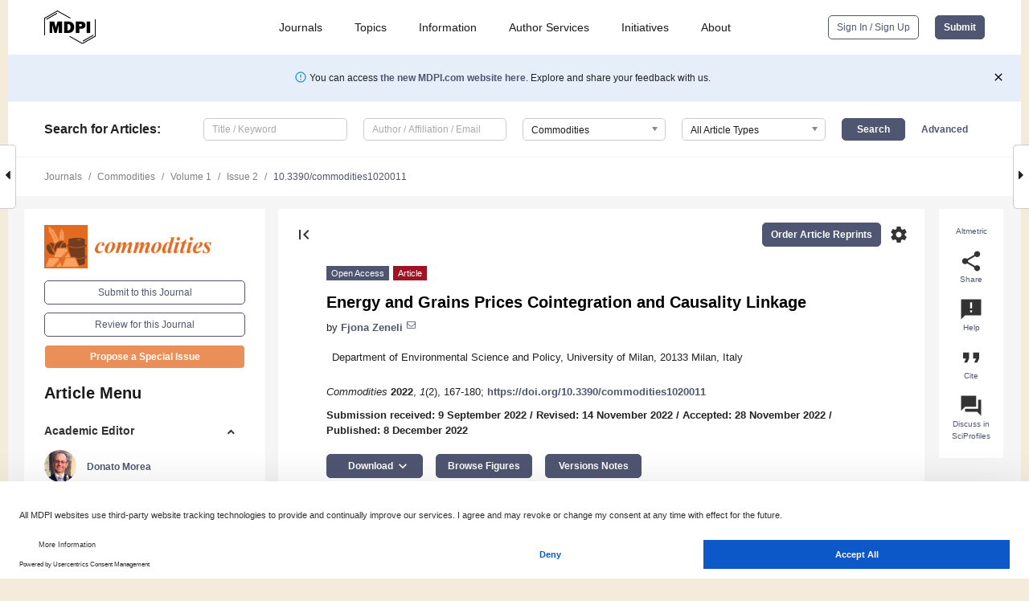

--- FILE ---
content_type: text/html; charset=UTF-8
request_url: https://www.mdpi.com/2813-2432/1/2/11
body_size: 75295
content:


<!DOCTYPE html>
<html lang="en" xmlns:og="http://ogp.me/ns#" xmlns:fb="https://www.facebook.com/2008/fbml">
    <head>
        <meta charset="utf-8">
        <meta http-equiv="X-UA-Compatible" content="IE=edge,chrome=1">
        <meta content="mdpi" name="sso-service" />
                             <meta content="width=device-width, initial-scale=1.0" name="viewport" />        
                <title>Energy and Grains Prices Cointegration and Causality Linkage</title><link rel="stylesheet" href="https://pub.mdpi-res.com/assets/css/font-awesome.min.css?eb190a3a77e5e1ee?1768564054">
        <link rel="stylesheet" href="https://pub.mdpi-res.com/assets/css/jquery.multiselect.css?f56c135cbf4d1483?1768564054">
        <link rel="stylesheet" href="https://pub.mdpi-res.com/assets/css/chosen.min.css?d7ca5ca9441ef9e1?1768564054">

                    <link rel="stylesheet" href="https://pub.mdpi-res.com/assets/css/main2.css?811c15039ec4533e?1768564054">
        
                <link rel="mask-icon" href="https://pub.mdpi-res.com/img/mask-icon-128.svg?c1c7eca266cd7013?1768564054" color="#4f5671">
        <link rel="apple-touch-icon" sizes="180x180" href="https://pub.mdpi-res.com/icon/apple-touch-icon-180x180.png?1768564054">
        <link rel="apple-touch-icon" sizes="152x152" href="https://pub.mdpi-res.com/icon/apple-touch-icon-152x152.png?1768564054">
        <link rel="apple-touch-icon" sizes="144x144" href="https://pub.mdpi-res.com/icon/apple-touch-icon-144x144.png?1768564054">
        <link rel="apple-touch-icon" sizes="120x120" href="https://pub.mdpi-res.com/icon/apple-touch-icon-120x120.png?1768564054">
        <link rel="apple-touch-icon" sizes="114x114" href="https://pub.mdpi-res.com/icon/apple-touch-icon-114x114.png?1768564054">
        <link rel="apple-touch-icon" sizes="76x76"   href="https://pub.mdpi-res.com/icon/apple-touch-icon-76x76.png?1768564054">
        <link rel="apple-touch-icon" sizes="72x72"   href="https://pub.mdpi-res.com/icon/apple-touch-icon-72x72.png?1768564054">
        <link rel="apple-touch-icon" sizes="57x57"   href="https://pub.mdpi-res.com/icon/apple-touch-icon-57x57.png?1768564054">
        <link rel="apple-touch-icon"                 href="https://pub.mdpi-res.com/icon/apple-touch-icon-57x57.png?1768564054">
        <link rel="apple-touch-icon-precomposed"     href="https://pub.mdpi-res.com/icon/apple-touch-icon-57x57.png?1768564054">
                        <link rel="manifest" href="/manifest.json">
        <meta name="theme-color" content="#ffffff">
        <meta name="application-name" content="&nbsp;"/>

            <link rel="apple-touch-startup-image" href="https://pub.mdpi-res.com/img/journals/commodities-logo-sq.png?d0de8f4aeb6deb9e">
    <link rel="apple-touch-icon" href="https://pub.mdpi-res.com/img/journals/commodities-logo-sq.png?d0de8f4aeb6deb9e">
    <meta name="msapplication-TileImage" content="https://pub.mdpi-res.com/img/journals/commodities-logo-sq.png?d0de8f4aeb6deb9e">

            <link rel="stylesheet" href="https://pub.mdpi-res.com/assets/css/jquery-ui-1.10.4.custom.min.css?80647d88647bf347?1768564054">
    <link rel="stylesheet" href="https://pub.mdpi-res.com/assets/css/magnific-popup.min.css?04d343e036f8eecd?1768564054">
    <link rel="stylesheet" href="https://pub.mdpi-res.com/assets/css/xml2html/article-html.css?b5ed6c65b8b7ceb9?1768564054">
            
    <style>

h2, #abstract .related_suggestion_title {
    }

.batch_articles a {
    color: #000;
}

    a, .batch_articles .authors a, a:focus, a:hover, a:active, .batch_articles a:focus, .batch_articles a:hover, li.side-menu-li a {
            }

    span.label a {
        color: #fff;
    }

    #main-content a.title-link:hover,
    #main-content a.title-link:focus,
    #main-content div.generic-item a.title-link:hover,
    #main-content div.generic-item a.title-link:focus {
            }

    #main-content #middle-column .generic-item.article-item a.title-link:hover,
    #main-content #middle-column .generic-item.article-item a.title-link:focus {
            }

    .art-authors a.toEncode {
        color: #333;
        font-weight: 700;
    }

    #main-content #middle-column ul li::before {
            }

    .accordion-navigation.active a.accordion__title,
    .accordion-navigation.active a.accordion__title::after {
            }

    .accordion-navigation li:hover::before,
    .accordion-navigation li:hover a,
    .accordion-navigation li:focus a {
            }

    .relative-size-container .relative-size-image .relative-size {
            }

    .middle-column__help__fixed a:hover i,
            }

    input[type="checkbox"]:checked:after {
            }

    input[type="checkbox"]:not(:disabled):hover:before {
            }

    #main-content .bolded-text {
            }


#main-content .hypothesis-count-container {
    }

#main-content .hypothesis-count-container:before {
    }

.full-size-menu ul li.menu-item .dropdown-wrapper {
    }

.full-size-menu ul li.menu-item > a.open::after {
    }

#title-story .title-story-orbit .orbit-caption {
    #background: url('/img/design/000000_background.png') !important;
    background: url('/img/design/ffffff_background.png') !important;
    color: rgb(51, 51, 51) !important;
}

#main-content .content__container__orbit {
    background-color: #000 !important;
}

#main-content .content__container__journal {
        color: #fff;
}

.html-article-menu .row span {
    }

.html-article-menu .row span.active {
    }

.accordion-navigation__journal .side-menu-li.active::before,
.accordion-navigation__journal .side-menu-li.active a {
    color: rgba(227,106,32,0.75) !important;
    font-weight: 700;
}

.accordion-navigation__journal .side-menu-li:hover::before ,
.accordion-navigation__journal .side-menu-li:hover a {
    color: rgba(227,106,32,0.75) !important;
    }

.side-menu-ul li.active a, .side-menu-ul li.active, .side-menu-ul li.active::before {
    color: rgba(227,106,32,0.75) !important;
}

.side-menu-ul li.active a {
    }

.result-selected, .active-result.highlighted, .active-result:hover,
.result-selected, .active-result.highlighted, .active-result:focus {
        }

.search-container.search-container__default-scheme {
    }

nav.tab-bar .open-small-search.active:after {
    }

.search-container.search-container__default-scheme .custom-accordion-for-small-screen-link::after {
    color: #fff;
}

@media only screen and (max-width: 50em) {
    #main-content .content__container.journal-info {
        color: #fff;
            }

    #main-content .content__container.journal-info a {
        color: #fff;
    }
} 

.button.button--color {
        }

.button.button--color:hover,
.button.button--color:focus {
            }

.button.button--color-journal {
    position: relative;
    background-color: rgba(227,106,32,0.75);
    border-color: #fff;
    color: #fff !important;
}

.button.button--color-journal:hover::before {
    content: '';
    position: absolute;
    top: 0;
    left: 0;
    height: 100%;
    width: 100%;
    background-color: #ffffff;
    opacity: 0.2;
}

.button.button--color-journal:visited,
.button.button--color-journal:hover,
.button.button--color-journal:focus {
    background-color: rgba(227,106,32,0.75);
    border-color: #fff;
    color: #fff !important;
}

.button.button--color path {
    }

.button.button--color:hover path {
    fill: #fff;
}

#main-content #search-refinements .ui-slider-horizontal .ui-slider-range {
    }

.breadcrumb__element:last-of-type a {
    }

#main-header {
    }

#full-size-menu .top-bar, #full-size-menu li.menu-item span.user-email {
    }

.top-bar-section li:not(.has-form) a:not(.button) {
    }

#full-size-menu li.menu-item .dropdown-wrapper li a:hover {
    }

#full-size-menu li.menu-item a:hover, #full-size-menu li.menu.item a:focus, nav.tab-bar a:hover {
    }
#full-size-menu li.menu.item a:active, #full-size-menu li.menu.item a.active {
    }

#full-size-menu li.menu-item a.open-mega-menu.active, #full-size-menu li.menu-item div.mega-menu, a.open-mega-menu.active {
        }

#full-size-menu li.menu-item div.mega-menu li, #full-size-menu li.menu-item div.mega-menu a {
            border-color: #9a9a9a;
}

div.type-section h2 {
                font-size: 20px;
    line-height: 26px;
    font-weight: 300;
}

div.type-section h3 {
    margin-left: 15px;
    margin-bottom: 0px;
    font-weight: 300;
}

.journal-tabs .tab-title.active a {
            }

</style>
    <link rel="stylesheet" href="https://pub.mdpi-res.com/assets/css/slick.css?f38b2db10e01b157?1768564054">

                
    <meta name="title" content="Energy and Grains Prices Cointegration and Causality Linkage">
    <meta name="description" content="Energy and grain markets are historically connected since oil, natural gas, and/or coal are used as inputs for fertilizers&rsquo; production or transportation costs. The recent rising prices in the energy market following important events such as the COVID-19 pandemic and the Russia-Ukraine conflict have again brought attention to researchers. The focus of this paper is to assess any changes in the relationships between crude oil, natural gas, and grain prices contributing to the review of the fuel-food relationship using time series models. Several techniques that account for structural breaks and regime shifts (Zivot-Andrews and Clemente, Monta&ntilde;&eacute;s, Reyes unit root tests, Johansen&rsquo;s cointegration test, and Toda-Yamamoto time domain causality test with time dummy variables for structural breaks, and Hatemi-J asymmetric causality test) are applied for monthly data covering the period from January 1982 to September 2022. The main result is that the neutrality hypothesis is still valid in light of recent developments in the respective markets (no significant linear causality and asymmetric causality were detected among the series)." >
    <link rel="image_src" href="https://pub.mdpi-res.com/img/journals/commodities-logo.png?d0de8f4aeb6deb9e" >
    <meta name="dc.title" content="Energy and Grains Prices Cointegration and Causality Linkage">

    <meta name="dc.creator" content="Fjona Zeneli">
    
    <meta name="dc.type" content="Article">
    <meta name="dc.source" content="Commodities 2022, Vol. 1, Pages 167-180">
    <meta name="dc.date" content="2022-12-08">
    <meta name ="dc.identifier" content="10.3390/commodities1020011">
    
    <meta name="dc.publisher" content="Multidisciplinary Digital Publishing Institute">
    <meta name="dc.rights" content="http://creativecommons.org/licenses/by/3.0/">
    <meta name="dc.format" content="application/pdf" >
    <meta name="dc.language" content="en" >
    <meta name="dc.description" content="Energy and grain markets are historically connected since oil, natural gas, and/or coal are used as inputs for fertilizers&rsquo; production or transportation costs. The recent rising prices in the energy market following important events such as the COVID-19 pandemic and the Russia-Ukraine conflict have again brought attention to researchers. The focus of this paper is to assess any changes in the relationships between crude oil, natural gas, and grain prices contributing to the review of the fuel-food relationship using time series models. Several techniques that account for structural breaks and regime shifts (Zivot-Andrews and Clemente, Monta&ntilde;&eacute;s, Reyes unit root tests, Johansen&rsquo;s cointegration test, and Toda-Yamamoto time domain causality test with time dummy variables for structural breaks, and Hatemi-J asymmetric causality test) are applied for monthly data covering the period from January 1982 to September 2022. The main result is that the neutrality hypothesis is still valid in light of recent developments in the respective markets (no significant linear causality and asymmetric causality were detected among the series)." >

    <meta name="dc.subject" content="crude oil price" >
    <meta name="dc.subject" content="natural gas price" >
    <meta name="dc.subject" content="grain price" >
    <meta name="dc.subject" content="cointegration" >
    <meta name="dc.subject" content="causality" >
    
    <meta name ="prism.issn" content="2813-2432">
    <meta name ="prism.publicationName" content="Commodities">
    <meta name ="prism.publicationDate" content="2022-12-08">
    <meta name ="prism.section" content="Article" >

            <meta name ="prism.volume" content="1">
        <meta name ="prism.number" content="2">
        <meta name ="prism.startingPage" content="167" >

        <meta name ="prism.endingPage" content="180" >
            
    <meta name="citation_issn" content="2813-2432">
    <meta name="citation_journal_title" content="Commodities">
    <meta name="citation_publisher" content="Multidisciplinary Digital Publishing Institute">
    <meta name="citation_title" content="Energy and Grains Prices Cointegration and Causality Linkage">
    <meta name="citation_publication_date" content="2022/12">
    <meta name="citation_online_date" content="2022/12/08">

            <meta name="citation_volume" content="1">
        <meta name="citation_issue" content="2">
        <meta name="citation_firstpage" content="167">

        <meta name ="citation_lastpage" content="180" >
            
    <meta name="citation_author" content="Zeneli, Fjona">
    
    <meta name="citation_doi" content="10.3390/commodities1020011">
    
    <meta name="citation_id" content="mdpi-commodities1020011">
    <meta name="citation_abstract_html_url" content="https://www.mdpi.com/2813-2432/1/2/11">

    <meta name="citation_pdf_url" content="https://www.mdpi.com/2813-2432/1/2/11/pdf?version=1670499520">
    <link rel="alternate" type="application/pdf" title="PDF Full-Text" href="https://www.mdpi.com/2813-2432/1/2/11/pdf?version=1670499520">
    <meta name="fulltext_pdf" content="https://www.mdpi.com/2813-2432/1/2/11/pdf?version=1670499520">
    
    <meta name="citation_fulltext_html_url" content="https://www.mdpi.com/2813-2432/1/2/11/htm">
    <link rel="alternate" type="text/html" title="HTML Full-Text" href="https://www.mdpi.com/2813-2432/1/2/11/htm">
    <meta name="fulltext_html" content="https://www.mdpi.com/2813-2432/1/2/11/htm">
    
    <link rel="alternate" type="text/xml" title="XML Full-Text" href="https://www.mdpi.com/2813-2432/1/2/11/xml">
    <meta name="fulltext_xml" content="https://www.mdpi.com/2813-2432/1/2/11/xml">
    <meta name="citation_xml_url" content="https://www.mdpi.com/2813-2432/1/2/11/xml">
    
    <meta name="twitter:card" content="summary" />
    <meta name="twitter:site" content="@MDPIOpenAccess" />
    <meta name="twitter:image" content="https://pub.mdpi-res.com/img/journals/commodities-logo-social.png?d0de8f4aeb6deb9e" />

    <meta property="fb:app_id" content="131189377574"/>
    <meta property="og:site_name" content="MDPI"/>
    <meta property="og:type" content="article"/>
    <meta property="og:url" content="https://www.mdpi.com/2813-2432/1/2/11" />
    <meta property="og:title" content="Energy and Grains Prices Cointegration and Causality Linkage" />
    <meta property="og:description" content="Energy and grain markets are historically connected since oil, natural gas, and/or coal are used as inputs for fertilizers&rsquo; production or transportation costs. The recent rising prices in the energy market following important events such as the COVID-19 pandemic and the Russia-Ukraine conflict have again brought attention to researchers. The focus of this paper is to assess any changes in the relationships between crude oil, natural gas, and grain prices contributing to the review of the fuel-food relationship using time series models. Several techniques that account for structural breaks and regime shifts (Zivot-Andrews and Clemente, Monta&ntilde;&eacute;s, Reyes unit root tests, Johansen&rsquo;s cointegration test, and Toda-Yamamoto time domain causality test with time dummy variables for structural breaks, and Hatemi-J asymmetric causality test) are applied for monthly data covering the period from January 1982 to September 2022. The main result is that the neutrality hypothesis is still valid in light of recent developments in the respective markets (no significant linear causality and asymmetric causality were detected among the series)." />
    <meta property="og:image" content="https://pub.mdpi-res.com/commodities/commodities-01-00011/article_deploy/html/images/commodities-01-00011-g001-550.jpg?1670499604" />
                <link rel="alternate" type="application/rss+xml" title="MDPI Publishing - Latest articles" href="https://www.mdpi.com/rss">
                
        <meta name="google-site-verification" content="PxTlsg7z2S00aHroktQd57fxygEjMiNHydKn3txhvwY">
        <meta name="facebook-domain-verification" content="mcoq8dtq6sb2hf7z29j8w515jjoof7" />

                <script id="usercentrics-cmp" src="https://web.cmp.usercentrics.eu/ui/loader.js" data-ruleset-id="PbAnaGk92sB5Cc" async></script>
        
        <!--[if lt IE 9]>
            <script>var browserIe8 = true;</script>
            <link rel="stylesheet" href="https://pub.mdpi-res.com/assets/css/ie8foundationfix.css?50273beac949cbf0?1768564054">
            <script src="//html5shiv.googlecode.com/svn/trunk/html5.js"></script>
            <script src="//cdnjs.cloudflare.com/ajax/libs/html5shiv/3.6.2/html5shiv.js"></script>
            <script src="//s3.amazonaws.com/nwapi/nwmatcher/nwmatcher-1.2.5-min.js"></script>
            <script src="//html5base.googlecode.com/svn-history/r38/trunk/js/selectivizr-1.0.3b.js"></script>
            <script src="//cdnjs.cloudflare.com/ajax/libs/respond.js/1.1.0/respond.min.js"></script>
            <script src="https://pub.mdpi-res.com/assets/js/ie8/ie8patch.js?9e1d3c689a0471df?1768564054"></script>
            <script src="https://pub.mdpi-res.com/assets/js/ie8/rem.min.js?94b62787dcd6d2f2?1768564054"></script>            
                                                        <![endif]-->

                    <script>
                window.dataLayer = window.dataLayer || [];
                function gtag() { dataLayer.push(arguments); }
                gtag('consent', 'default', {
                    'ad_user_data': 'denied',
                    'ad_personalization': 'denied',
                    'ad_storage': 'denied',
                    'analytics_storage': 'denied',
                    'wait_for_update': 500,
                });
                dataLayer.push({'gtm.start': new Date().getTime(), 'event': 'gtm.js'});

                            </script>

            <script>
                (function(w,d,s,l,i){w[l]=w[l]||[];w[l].push({'gtm.start':
                new Date().getTime(),event:'gtm.js'});var f=d.getElementsByTagName(s)[0],
                j=d.createElement(s),dl=l!='dataLayer'?'&l='+l:'';j.async=true;j.src=
                'https://www.googletagmanager.com/gtm.js?id='+i+dl;f.parentNode.insertBefore(j,f);
                })(window,document,'script','dataLayer','GTM-WPK7SW5');
            </script>

                        
                              <script>!function(e){var n="https://s.go-mpulse.net/boomerang/";if("True"=="True")e.BOOMR_config=e.BOOMR_config||{},e.BOOMR_config.PageParams=e.BOOMR_config.PageParams||{},e.BOOMR_config.PageParams.pci=!0,n="https://s2.go-mpulse.net/boomerang/";if(window.BOOMR_API_key="4MGA4-E5JH8-79LAG-STF7X-79Z92",function(){function e(){if(!o){var e=document.createElement("script");e.id="boomr-scr-as",e.src=window.BOOMR.url,e.async=!0,i.parentNode.appendChild(e),o=!0}}function t(e){o=!0;var n,t,a,r,d=document,O=window;if(window.BOOMR.snippetMethod=e?"if":"i",t=function(e,n){var t=d.createElement("script");t.id=n||"boomr-if-as",t.src=window.BOOMR.url,BOOMR_lstart=(new Date).getTime(),e=e||d.body,e.appendChild(t)},!window.addEventListener&&window.attachEvent&&navigator.userAgent.match(/MSIE [67]\./))return window.BOOMR.snippetMethod="s",void t(i.parentNode,"boomr-async");a=document.createElement("IFRAME"),a.src="about:blank",a.title="",a.role="presentation",a.loading="eager",r=(a.frameElement||a).style,r.width=0,r.height=0,r.border=0,r.display="none",i.parentNode.appendChild(a);try{O=a.contentWindow,d=O.document.open()}catch(_){n=document.domain,a.src="javascript:var d=document.open();d.domain='"+n+"';void(0);",O=a.contentWindow,d=O.document.open()}if(n)d._boomrl=function(){this.domain=n,t()},d.write("<bo"+"dy onload='document._boomrl();'>");else if(O._boomrl=function(){t()},O.addEventListener)O.addEventListener("load",O._boomrl,!1);else if(O.attachEvent)O.attachEvent("onload",O._boomrl);d.close()}function a(e){window.BOOMR_onload=e&&e.timeStamp||(new Date).getTime()}if(!window.BOOMR||!window.BOOMR.version&&!window.BOOMR.snippetExecuted){window.BOOMR=window.BOOMR||{},window.BOOMR.snippetStart=(new Date).getTime(),window.BOOMR.snippetExecuted=!0,window.BOOMR.snippetVersion=12,window.BOOMR.url=n+"4MGA4-E5JH8-79LAG-STF7X-79Z92";var i=document.currentScript||document.getElementsByTagName("script")[0],o=!1,r=document.createElement("link");if(r.relList&&"function"==typeof r.relList.supports&&r.relList.supports("preload")&&"as"in r)window.BOOMR.snippetMethod="p",r.href=window.BOOMR.url,r.rel="preload",r.as="script",r.addEventListener("load",e),r.addEventListener("error",function(){t(!0)}),setTimeout(function(){if(!o)t(!0)},3e3),BOOMR_lstart=(new Date).getTime(),i.parentNode.appendChild(r);else t(!1);if(window.addEventListener)window.addEventListener("load",a,!1);else if(window.attachEvent)window.attachEvent("onload",a)}}(),"".length>0)if(e&&"performance"in e&&e.performance&&"function"==typeof e.performance.setResourceTimingBufferSize)e.performance.setResourceTimingBufferSize();!function(){if(BOOMR=e.BOOMR||{},BOOMR.plugins=BOOMR.plugins||{},!BOOMR.plugins.AK){var n=""=="true"?1:0,t="",a="ck633waxzvm242lkfg6q-f-e1375bffa-clientnsv4-s.akamaihd.net",i="false"=="true"?2:1,o={"ak.v":"39","ak.cp":"1774948","ak.ai":parseInt("1155516",10),"ak.ol":"0","ak.cr":10,"ak.ipv":4,"ak.proto":"h2","ak.rid":"4f768e25","ak.r":38938,"ak.a2":n,"ak.m":"dscb","ak.n":"essl","ak.bpcip":"18.189.189.0","ak.cport":58326,"ak.gh":"23.55.170.174","ak.quicv":"","ak.tlsv":"tls1.3","ak.0rtt":"","ak.0rtt.ed":"","ak.csrc":"-","ak.acc":"","ak.t":"1768565181","ak.ak":"hOBiQwZUYzCg5VSAfCLimQ==oMEFH/KxSyISrH8r1Q79apEer9lVSmLB0QXXZc6qsrDxJhtUiY9WTHt0MH8dxnTCczS14wAow/NbjrSY2j+PQx0dcNOKid6jDUky/uO3a341wHZlVeLrCJJv9HjQ+VLf1g0HMrtB/kr+3VUSiadl7tP0EOUPzKJd4/ZO/Ig0qnZUPVC5hD0C87j9BJdWKplP0S2tjQr5G9eFCslRzYXHrDO5gBKe747s3YHfFrcnrJYRznvJz9KE+sB3BDFCwbHSxWFSGTzRIWCxC1PPufIUTwzKqgKWqDAaiVi2qO1eLjzbWUXPNF49U1q8W4K6gG+cgKmMbJfUXSaXFUD+iQ4/pOXmkSTUuDbq0VVf8DNuyc2dyzZCRdxSuZ63B5ScMNdT6JLsopyis7sk+bzMvx5cI5A1MGti3RHJzD5DCd/o3L4=","ak.pv":"21","ak.dpoabenc":"","ak.tf":i};if(""!==t)o["ak.ruds"]=t;var r={i:!1,av:function(n){var t="http.initiator";if(n&&(!n[t]||"spa_hard"===n[t]))o["ak.feo"]=void 0!==e.aFeoApplied?1:0,BOOMR.addVar(o)},rv:function(){var e=["ak.bpcip","ak.cport","ak.cr","ak.csrc","ak.gh","ak.ipv","ak.m","ak.n","ak.ol","ak.proto","ak.quicv","ak.tlsv","ak.0rtt","ak.0rtt.ed","ak.r","ak.acc","ak.t","ak.tf"];BOOMR.removeVar(e)}};BOOMR.plugins.AK={akVars:o,akDNSPreFetchDomain:a,init:function(){if(!r.i){var e=BOOMR.subscribe;e("before_beacon",r.av,null,null),e("onbeacon",r.rv,null,null),r.i=!0}return this},is_complete:function(){return!0}}}}()}(window);</script></head>

    <body>
         
                		        	
		<div class="direction direction_right" id="small_right" style="border-right-width: 0px; padding:0;">
        <i class="fa fa-caret-right fa-2x"></i>
    </div>

	<div class="big_direction direction_right" id="big_right" style="border-right-width: 0px;">
				<div style="text-align: right;">
									Next Article in Journal<br>
				<div><a href="/2813-2432/1/2/12">A Note on Oil Price Shocks</a></div>
					 		 		 	</div>
	</div>
	
		<div class="direction" id="small_left" style="border-left-width: 0px">
        <i class="fa fa-caret-left fa-2x"></i>
    </div>
	<div class="big_direction" id="big_left" style="border-left-width: 0px;">
				<div>
									Previous Article in Journal<br>
				<div><a href="/2813-2432/1/2/10">The Influence of Ukraine&rsquo;s Foreign Grain Trade through Romania on Prices</a></div>
					 			 	 	</div>
	</div>
	    <div style="clear: both;"></div>

                    
<div id="menuModal" class="reveal-modal reveal-modal-new reveal-modal-menu" aria-hidden="true" data-reveal role="dialog">
    <div class="menu-container">
        <div class="UI_NavMenu">
            


<div class="content__container " >
    <div class="custom-accordion-for-small-screen-link " >
                            <h2>Journals</h2>
                    </div>

    <div class="target-item custom-accordion-for-small-screen-content show-for-medium-up">
                            <div class="menu-container__links">
                        <div style="width: 100%; float: left;">
                            <a href="/about/journals">Active Journals</a>
                            <a href="/about/journalfinder">Find a Journal</a>
                            <a href="/about/journals/proposal">Journal Proposal</a>
                            <a href="/about/proceedings">Proceedings Series</a>
                        </div>
                    </div>
                    </div>
</div>

            <a href="/topics">
                <h2>Topics</h2>
            </a>

            


<div class="content__container " >
    <div class="custom-accordion-for-small-screen-link " >
                            <h2>Information</h2>
                    </div>

    <div class="target-item custom-accordion-for-small-screen-content show-for-medium-up">
                            <div class="menu-container__links">
                        <div style="width: 100%; max-width: 200px; float: left;">
                            <a href="/authors">For Authors</a>
                            <a href="/reviewers">For Reviewers</a>
                            <a href="/editors">For Editors</a>
                            <a href="/librarians">For Librarians</a>
                            <a href="/publishing_services">For Publishers</a>
                            <a href="/societies">For Societies</a>
                            <a href="/conference_organizers">For Conference Organizers</a>
                        </div>
                        <div style="width: 100%; max-width: 250px; float: left;">
                            <a href="/openaccess">Open Access Policy</a>
                            <a href="/ioap">Institutional Open Access Program</a>
                            <a href="/special_issues_guidelines">Special Issues Guidelines</a>
                            <a href="/editorial_process">Editorial Process</a>
                            <a href="/ethics">Research and Publication Ethics</a>
                            <a href="/apc">Article Processing Charges</a>
                            <a href="/awards">Awards</a>
                            <a href="/testimonials">Testimonials</a>
                        </div>
                    </div>
                    </div>
</div>

            <a href="/authors/english">
                <h2>Author Services</h2>
            </a>

            


<div class="content__container " >
    <div class="custom-accordion-for-small-screen-link " >
                            <h2>Initiatives</h2>
                    </div>

    <div class="target-item custom-accordion-for-small-screen-content show-for-medium-up">
                            <div class="menu-container__links">
                        <div style="width: 100%; float: left;">
                            <a href="https://sciforum.net" target="_blank" rel="noopener noreferrer">Sciforum</a>
                            <a href="https://www.mdpi.com/books" target="_blank" rel="noopener noreferrer">MDPI Books</a>
                            <a href="https://www.preprints.org" target="_blank" rel="noopener noreferrer">Preprints.org</a>
                            <a href="https://www.scilit.com" target="_blank" rel="noopener noreferrer">Scilit</a>
                            <a href="https://sciprofiles.com" target="_blank" rel="noopener noreferrer">SciProfiles</a>
                            <a href="https://encyclopedia.pub" target="_blank" rel="noopener noreferrer">Encyclopedia</a>
                            <a href="https://jams.pub" target="_blank" rel="noopener noreferrer">JAMS</a>
                            <a href="/about/proceedings">Proceedings Series</a>
                        </div>
                    </div>
                    </div>
</div>

            


<div class="content__container " >
    <div class="custom-accordion-for-small-screen-link " >
                            <h2>About</h2>
                    </div>

    <div class="target-item custom-accordion-for-small-screen-content show-for-medium-up">
                            <div class="menu-container__links">
                        <div style="width: 100%; float: left;">
                            <a href="/about">Overview</a>
                            <a href="/about/contact">Contact</a>
                            <a href="https://careers.mdpi.com" target="_blank" rel="noopener noreferrer">Careers</a>
                            <a href="/about/announcements">News</a>
                            <a href="/about/press">Press</a>
                            <a href="http://blog.mdpi.com/" target="_blank" rel="noopener noreferrer">Blog</a>
                        </div>
                    </div>
                    </div>
</div>
        </div>

        <div class="menu-container__buttons">
                            <a class="button UA_SignInUpButton" href="/user/login">Sign In / Sign Up</a>
                    </div>
    </div>
</div>

                
<div id="captchaModal" class="reveal-modal reveal-modal-new reveal-modal-new--small" data-reveal aria-label="Captcha" aria-hidden="true" role="dialog"></div>
        
<div id="actionDisabledModal" class="reveal-modal" data-reveal aria-labelledby="actionDisableModalTitle" aria-hidden="true" role="dialog" style="width: 300px;">
    <h2 id="actionDisableModalTitle">Notice</h2>
    <form action="/email/captcha" method="post" id="emailCaptchaForm">
        <div class="row">
            <div id="js-action-disabled-modal-text" class="small-12 columns">
            </div>
            
            <div id="js-action-disabled-modal-submit" class="small-12 columns" style="margin-top: 10px; display: none;">
                You can make submissions to other journals 
                <a href="https://susy.mdpi.com/user/manuscripts/upload">here</a>.
            </div>
        </div>
    </form>
    <a class="close-reveal-modal" aria-label="Close">
        <i class="material-icons">clear</i>
    </a>
</div>
        
<div id="rssNotificationModal" class="reveal-modal reveal-modal-new" data-reveal aria-labelledby="rssNotificationModalTitle" aria-hidden="true" role="dialog">
    <div class="row">
        <div class="small-12 columns">
            <h2 id="rssNotificationModalTitle">Notice</h2>
            <p>
                You are accessing a machine-readable page. In order to be human-readable, please install an RSS reader.
            </p>
        </div>
    </div>
    <div class="row">
        <div class="small-12 columns">
            <a class="button button--color js-rss-notification-confirm">Continue</a>
            <a class="button button--grey" onclick="$(this).closest('.reveal-modal').find('.close-reveal-modal').click(); return false;">Cancel</a>
        </div>
    </div>
    <a class="close-reveal-modal" aria-label="Close">
        <i class="material-icons">clear</i>
    </a>
</div>
        
<div id="drop-article-label-openaccess" class="f-dropdown medium" data-dropdown-content aria-hidden="true" tabindex="-1">
    <p>
        All articles published by MDPI are made immediately available worldwide under an open access license. No special 
        permission is required to reuse all or part of the article published by MDPI, including figures and tables. For 
        articles published under an open access Creative Common CC BY license, any part of the article may be reused without 
        permission provided that the original article is clearly cited. For more information, please refer to
        <a href="https://www.mdpi.com/openaccess">https://www.mdpi.com/openaccess</a>.
    </p>
</div>

<div id="drop-article-label-feature" class="f-dropdown medium" data-dropdown-content aria-hidden="true" tabindex="-1">
    <p>
        Feature papers represent the most advanced research with significant potential for high impact in the field. A Feature 
        Paper should be a substantial original Article that involves several techniques or approaches, provides an outlook for 
        future research directions and describes possible research applications.
    </p>

    <p>
        Feature papers are submitted upon individual invitation or recommendation by the scientific editors and must receive 
        positive feedback from the reviewers.
    </p>
</div>

<div id="drop-article-label-choice" class="f-dropdown medium" data-dropdown-content aria-hidden="true" tabindex="-1">
    <p>
        Editor’s Choice articles are based on recommendations by the scientific editors of MDPI journals from around the world. 
        Editors select a small number of articles recently published in the journal that they believe will be particularly 
        interesting to readers, or important in the respective research area. The aim is to provide a snapshot of some of the 
        most exciting work published in the various research areas of the journal.

        <div style="margin-top: -10px;">
            <div id="drop-article-label-choice-journal-link" style="display: none; margin-top: -10px; padding-top: 10px;">
            </div>
        </div>
    </p>
</div>

<div id="drop-article-label-resubmission" class="f-dropdown medium" data-dropdown-content aria-hidden="true" tabindex="-1">
    <p>
        Original Submission Date Received: <span id="drop-article-label-resubmission-date"></span>.
    </p>
</div>

                <div id="container">
                        
                <noscript>
                    <div id="no-javascript">
                        You seem to have javascript disabled. Please note that many of the page functionalities won't work as expected without javascript enabled.
                    </div>
                </noscript>

                <div class="fixed">
                    <nav class="tab-bar show-for-medium-down">
                        <div class="row full-width collapse">
                            <div class="medium-3 small-4 columns">
                                <a href="/">
                                    <img class="full-size-menu__mdpi-logo" src="https://pub.mdpi-res.com/img/design/mdpi-pub-logo-black-small1.svg?da3a8dcae975a41c?1768564054" style="width: 64px;" title="MDPI Open Access Journals">
                                </a>
                            </div>
                            <div class="medium-3 small-4 columns right-aligned">
                                <div class="show-for-medium-down">
                                    <a href="#" style="display: none;">
                                        <i class="material-icons" onclick="$('#menuModal').foundation('reveal', 'close'); return false;">clear</i>
                                    </a>

                                    <a class="js-toggle-desktop-layout-link" title="Toggle desktop layout" style="display: none;" href="/toggle_desktop_layout_cookie">
                                        <i class="material-icons">zoom_out_map</i>
                                    </a>

                                                                            <a href="#" class="js-open-small-search open-small-search">
                                            <i class="material-icons show-for-small only">search</i>
                                        </a>
                                    
                                    <a title="MDPI main page" class="js-open-menu" data-reveal-id="menuModal" href="#">
                                        <i class="material-icons">menu</i>
                                    </a>
                                </div>
                            </div>
                        </div>
                    </nav>                       	
                </div>
                
                <section class="main-section">
                    <header>
                        <div class="full-size-menu show-for-large-up">
                             
                                <div class="row full-width">
                                                                        <div class="large-1 columns">
                                        <a href="/">
                                            <img class="full-size-menu__mdpi-logo" src="https://pub.mdpi-res.com/img/design/mdpi-pub-logo-black-small1.svg?da3a8dcae975a41c?1768564054" title="MDPI Open Access Journals">
                                        </a>
                                    </div>

                                                                        <div class="large-8 columns text-right UI_NavMenu">
                                        <ul>
                                            <li class="menu-item"> 
                                                <a href="/about/journals" data-dropdown="journals-dropdown" aria-controls="journals-dropdown" aria-expanded="false" data-options="is_hover: true; hover_timeout: 200">Journals</a>

                                                <ul id="journals-dropdown" class="f-dropdown dropdown-wrapper dropdown-wrapper__small" data-dropdown-content aria-hidden="true" tabindex="-1">
                                                    <li>
                                                        <div class="row">
                                                            <div class="small-12 columns">
                                                                <ul>
                                                                    <li>
                                                                        <a href="/about/journals">
                                                                            Active Journals
                                                                        </a>
                                                                    </li>
                                                                    <li>
                                                                        <a href="/about/journalfinder">
                                                                            Find a Journal
                                                                        </a>
                                                                    </li>
                                                                    <li>
                                                                        <a href="/about/journals/proposal">
                                                                            Journal Proposal
                                                                        </a>
                                                                    </li>
                                                                    <li>
                                                                        <a href="/about/proceedings">
                                                                            Proceedings Series
                                                                        </a>
                                                                    </li>
                                                                </ul>
                                                            </div>
                                                        </div>
                                                    </li>
                                                </ul>
                                            </li>

                                            <li class="menu-item"> 
                                                <a href="/topics">Topics</a>
                                            </li>

                                            <li class="menu-item"> 
                                                <a href="/authors" data-dropdown="information-dropdown" aria-controls="information-dropdown" aria-expanded="false" data-options="is_hover:true; hover_timeout:200">Information</a>

                                                <ul id="information-dropdown" class="f-dropdown dropdown-wrapper" data-dropdown-content aria-hidden="true" tabindex="-1">
                                                    <li>
                                                        <div class="row">
                                                            <div class="small-5 columns right-border">
                                                                <ul>
                                                                    <li>
                                                                        <a href="/authors">For Authors</a>
                                                                    </li>
                                                                    <li>
                                                                        <a href="/reviewers">For Reviewers</a>
                                                                    </li>
                                                                    <li>
                                                                        <a href="/editors">For Editors</a>
                                                                    </li>
                                                                    <li>
                                                                        <a href="/librarians">For Librarians</a>
                                                                    </li>
                                                                    <li>
                                                                        <a href="/publishing_services">For Publishers</a>
                                                                    </li>
                                                                    <li>
                                                                        <a href="/societies">For Societies</a>
                                                                    </li>
                                                                    <li>
                                                                        <a href="/conference_organizers">For Conference Organizers</a>
                                                                    </li>
                                                                </ul>
                                                            </div>

                                                            <div class="small-7 columns">
                                                                <ul>
                                                                    <li>
                                                                        <a href="/openaccess">Open Access Policy</a>
                                                                    </li>
                                                                    <li>
                                                                        <a href="/ioap">Institutional Open Access Program</a>
                                                                    </li>
                                                                    <li>
                                                                        <a href="/special_issues_guidelines">Special Issues Guidelines</a>
                                                                    </li>
                                                                    <li>
                                                                        <a href="/editorial_process">Editorial Process</a>
                                                                    </li>
                                                                    <li>
                                                                        <a href="/ethics">Research and Publication Ethics</a>
                                                                    </li>
                                                                    <li>
                                                                        <a href="/apc">Article Processing Charges</a>
                                                                    </li>
                                                                    <li>
                                                                        <a href="/awards">Awards</a>
                                                                    </li>
                                                                    <li>
                                                                        <a href="/testimonials">Testimonials</a>
                                                                    </li>
                                                                </ul>
                                                            </div>
                                                        </div>
                                                    </li>
                                                </ul>
                                            </li>

                                            <li class="menu-item">
                                                <a href="/authors/english">Author Services</a>
                                            </li>

                                            <li class="menu-item"> 
                                                <a href="/about/initiatives" data-dropdown="initiatives-dropdown" aria-controls="initiatives-dropdown" aria-expanded="false" data-options="is_hover: true; hover_timeout: 200">Initiatives</a>

                                                <ul id="initiatives-dropdown" class="f-dropdown dropdown-wrapper dropdown-wrapper__small" data-dropdown-content aria-hidden="true" tabindex="-1">
                                                    <li>
                                                        <div class="row">
                                                            <div class="small-12 columns">
                                                                <ul>
                                                                    <li>
                                                                        <a href="https://sciforum.net" target="_blank" rel="noopener noreferrer">
                                                                                                                                                        Sciforum
                                                                        </a>
                                                                    </li>
                                                                    <li>
                                                                        <a href="https://www.mdpi.com/books" target="_blank" rel="noopener noreferrer">
                                                                                                                                                        MDPI Books
                                                                        </a>
                                                                    </li>
                                                                    <li>
                                                                        <a href="https://www.preprints.org" target="_blank" rel="noopener noreferrer">
                                                                                                                                                        Preprints.org
                                                                        </a>
                                                                    </li>
                                                                    <li>
                                                                        <a href="https://www.scilit.com" target="_blank" rel="noopener noreferrer">
                                                                                                                                                        Scilit
                                                                        </a>
                                                                    </li>
                                                                    <li>
                                                                        <a href="https://sciprofiles.com" target="_blank" rel="noopener noreferrer">
                                                                            SciProfiles
                                                                        </a>
                                                                    </li>
                                                                    <li>
                                                                        <a href="https://encyclopedia.pub" target="_blank" rel="noopener noreferrer">
                                                                                                                                                        Encyclopedia
                                                                        </a>
                                                                    </li>
                                                                    <li>
                                                                        <a href="https://jams.pub" target="_blank" rel="noopener noreferrer">
                                                                            JAMS
                                                                        </a>
                                                                    </li>
                                                                    <li>
                                                                        <a href="/about/proceedings">
                                                                            Proceedings Series
                                                                        </a>
                                                                    </li>
                                                                </ul>
                                                            </div>
                                                        </div>
                                                    </li>
                                                </ul>
                                            </li>

                                            <li class="menu-item"> 
                                                <a href="/about" data-dropdown="about-dropdown" aria-controls="about-dropdown" aria-expanded="false" data-options="is_hover: true; hover_timeout: 200">About</a>

                                                <ul id="about-dropdown" class="f-dropdown dropdown-wrapper dropdown-wrapper__small" data-dropdown-content aria-hidden="true" tabindex="-1">
                                                    <li>
                                                        <div class="row">
                                                            <div class="small-12 columns">
                                                                <ul>
                                                                    <li>
                                                                        <a href="/about">
                                                                            Overview
                                                                        </a>
                                                                    </li>
                                                                    <li>
                                                                        <a href="/about/contact">
                                                                            Contact
                                                                        </a>
                                                                    </li>
                                                                    <li>
                                                                        <a href="https://careers.mdpi.com" target="_blank" rel="noopener noreferrer">
                                                                            Careers
                                                                        </a>
                                                                    </li>
                                                                    <li> 
                                                                        <a href="/about/announcements">
                                                                            News
                                                                        </a>
                                                                    </li>
                                                                    <li> 
                                                                        <a href="/about/press">
                                                                            Press
                                                                        </a>
                                                                    </li>
                                                                    <li>
                                                                        <a href="http://blog.mdpi.com/" target="_blank" rel="noopener noreferrer">
                                                                            Blog
                                                                        </a>
                                                                    </li>
                                                                </ul>
                                                            </div>
                                                        </div>
                                                    </li>
                                                </ul>
                                            </li>

                                                                                    </ul>
                                    </div>

                                    <div class="large-3 columns text-right full-size-menu__buttons">
                                        <div>
                                                                                            <a class="button button--default-inversed UA_SignInUpButton" href="/user/login">Sign In / Sign Up</a>
                                            
                                                <a class="button button--default js-journal-active-only-link js-journal-active-only-submit-link UC_NavSubmitButton" href="            https://susy.mdpi.com/user/manuscripts/upload?journal=commodities
    " data-disabledmessage="new submissions are not possible.">Submit</a>
                                        </div>
                                    </div>
                                </div>
                            </div>

                            <div class="row full-width new-website-link-banner" style="padding: 20px 50px 20px 20px; background-color: #E6EEFA; position: relative; display: none;">
                                <div class="small-12 columns" style="padding: 0; margin: 0; text-align: center;">
                                    <i class="material-icons" style="font-size: 16px; color: #2C9ACF; position: relative; top: -2px;">error_outline</i>
                                    You can access <a href="https://www.mdpi.com/redirect/new_site?return=/2813-2432/1/2/11">the new MDPI.com website here</a>. Explore and share your feedback with us.
                                    <a href="#" class="new-website-link-banner-close"><i class="material-icons" style="font-size: 16px; color: #000000; position: absolute; right: -30px; top: 0px;">close</i></a>
                                </div>
                            </div>

                                                            <div class="header-divider">&nbsp;</div>
                            
                                                            <div class="search-container hide-for-small-down row search-container__homepage-scheme">
                                                                                                                        
















<form id="basic_search" style="background-color: inherit !important;" class="large-12 medium-12 columns " action="/search" method="get">

    <div class="row search-container__main-elements">
            
            <div class="large-2 medium-2 small-12 columns text-right1 small-only-text-left">
        <div class="show-for-medium-up">
            <div class="search-input-label">&nbsp;</div>
        </div>
            <span class="search-container__title">Search<span class="hide-for-medium"> for Articles</span><span class="hide-for-small">:</span></span>
    
    </div>


        <div class="custom-accordion-for-small-screen-content">
                
                <div class="large-2 medium-2 small-6 columns ">
        <div class="">
            <div class="search-input-label">Title / Keyword</div>
        </div>
                <input type="text" placeholder="Title / Keyword" id="q" tabindex="1" name="q" value="" />
    
    </div>


                
                <div class="large-2 medium-2 small-6 columns ">
        <div class="">
            <div class="search-input-label">Author / Affiliation / Email</div>
        </div>
                <input type="text" id="authors" placeholder="Author / Affiliation / Email" tabindex="2" name="authors" value="" />
    
    </div>


                
                <div class="large-2 medium-2 small-6 columns ">
        <div class="">
            <div class="search-input-label">Journal</div>
        </div>
                <select id="journal" tabindex="3" name="journal" class="chosen-select">
            <option value="">All Journals</option>
             
                        <option value="accountaudit" >
                                    Accounting and Auditing
                            </option>
             
                        <option value="acoustics" >
                                    Acoustics
                            </option>
             
                        <option value="amh" >
                                    Acta Microbiologica Hellenica (AMH)
                            </option>
             
                        <option value="actuators" >
                                    Actuators
                            </option>
             
                        <option value="adhesives" >
                                    Adhesives
                            </option>
             
                        <option value="admsci" >
                                    Administrative Sciences
                            </option>
             
                        <option value="adolescents" >
                                    Adolescents
                            </option>
             
                        <option value="arm" >
                                    Advances in Respiratory Medicine (ARM)
                            </option>
             
                        <option value="aerobiology" >
                                    Aerobiology
                            </option>
             
                        <option value="aerospace" >
                                    Aerospace
                            </option>
             
                        <option value="agriculture" >
                                    Agriculture
                            </option>
             
                        <option value="agriengineering" >
                                    AgriEngineering
                            </option>
             
                        <option value="agrochemicals" >
                                    Agrochemicals
                            </option>
             
                        <option value="agronomy" >
                                    Agronomy
                            </option>
             
                        <option value="ai" >
                                    AI
                            </option>
             
                        <option value="aichem" >
                                    AI Chemistry
                            </option>
             
                        <option value="aieng" >
                                    AI for Engineering
                            </option>
             
                        <option value="aieduc" >
                                    AI in Education
                            </option>
             
                        <option value="aimed" >
                                    AI in Medicine
                            </option>
             
                        <option value="aimater" >
                                    AI Materials
                            </option>
             
                        <option value="aisens" >
                                    AI Sensors
                            </option>
             
                        <option value="air" >
                                    Air
                            </option>
             
                        <option value="algorithms" >
                                    Algorithms
                            </option>
             
                        <option value="allergies" >
                                    Allergies
                            </option>
             
                        <option value="alloys" >
                                    Alloys
                            </option>
             
                        <option value="analog" >
                                    Analog
                            </option>
             
                        <option value="analytica" >
                                    Analytica
                            </option>
             
                        <option value="analytics" >
                                    Analytics
                            </option>
             
                        <option value="anatomia" >
                                    Anatomia
                            </option>
             
                        <option value="anesthres" >
                                    Anesthesia Research
                            </option>
             
                        <option value="animals" >
                                    Animals
                            </option>
             
                        <option value="antibiotics" >
                                    Antibiotics
                            </option>
             
                        <option value="antibodies" >
                                    Antibodies
                            </option>
             
                        <option value="antioxidants" >
                                    Antioxidants
                            </option>
             
                        <option value="applbiosci" >
                                    Applied Biosciences
                            </option>
             
                        <option value="applmech" >
                                    Applied Mechanics
                            </option>
             
                        <option value="applmicrobiol" >
                                    Applied Microbiology
                            </option>
             
                        <option value="applnano" >
                                    Applied Nano
                            </option>
             
                        <option value="applsci" >
                                    Applied Sciences
                            </option>
             
                        <option value="asi" >
                                    Applied System Innovation (ASI)
                            </option>
             
                        <option value="appliedchem" >
                                    AppliedChem
                            </option>
             
                        <option value="appliedmath" >
                                    AppliedMath
                            </option>
             
                        <option value="appliedphys" >
                                    AppliedPhys
                            </option>
             
                        <option value="aquacj" >
                                    Aquaculture Journal
                            </option>
             
                        <option value="architecture" >
                                    Architecture
                            </option>
             
                        <option value="arthropoda" >
                                    Arthropoda
                            </option>
             
                        <option value="arts" >
                                    Arts
                            </option>
             
                        <option value="astronautics" >
                                    Astronautics
                            </option>
             
                        <option value="astronomy" >
                                    Astronomy
                            </option>
             
                        <option value="atmosphere" >
                                    Atmosphere
                            </option>
             
                        <option value="atoms" >
                                    Atoms
                            </option>
             
                        <option value="audiolres" >
                                    Audiology Research
                            </option>
             
                        <option value="automation" >
                                    Automation
                            </option>
             
                        <option value="axioms" >
                                    Axioms
                            </option>
             
                        <option value="bacteria" >
                                    Bacteria
                            </option>
             
                        <option value="batteries" >
                                    Batteries
                            </option>
             
                        <option value="behavsci" >
                                    Behavioral Sciences
                            </option>
             
                        <option value="beverages" >
                                    Beverages
                            </option>
             
                        <option value="BDCC" >
                                    Big Data and Cognitive Computing (BDCC)
                            </option>
             
                        <option value="biochem" >
                                    BioChem
                            </option>
             
                        <option value="bioengineering" >
                                    Bioengineering
                            </option>
             
                        <option value="biologics" >
                                    Biologics
                            </option>
             
                        <option value="biology" >
                                    Biology
                            </option>
             
                        <option value="blsf" >
                                    Biology and Life Sciences Forum
                            </option>
             
                        <option value="biomass" >
                                    Biomass
                            </option>
             
                        <option value="biomechanics" >
                                    Biomechanics
                            </option>
             
                        <option value="biomed" >
                                    BioMed
                            </option>
             
                        <option value="biomedicines" >
                                    Biomedicines
                            </option>
             
                        <option value="biomedinformatics" >
                                    BioMedInformatics
                            </option>
             
                        <option value="biomimetics" >
                                    Biomimetics
                            </option>
             
                        <option value="biomolecules" >
                                    Biomolecules
                            </option>
             
                        <option value="biophysica" >
                                    Biophysica
                            </option>
             
                        <option value="bioresourbioprod" >
                                    Bioresources and Bioproducts
                            </option>
             
                        <option value="biosensors" >
                                    Biosensors
                            </option>
             
                        <option value="biosphere" >
                                    Biosphere
                            </option>
             
                        <option value="biotech" >
                                    BioTech
                            </option>
             
                        <option value="birds" >
                                    Birds
                            </option>
             
                        <option value="blockchains" >
                                    Blockchains
                            </option>
             
                        <option value="brainsci" >
                                    Brain Sciences
                            </option>
             
                        <option value="buildings" >
                                    Buildings
                            </option>
             
                        <option value="businesses" >
                                    Businesses
                            </option>
             
                        <option value="carbon" >
                                    C (Journal of Carbon Research)
                            </option>
             
                        <option value="cancers" >
                                    Cancers
                            </option>
             
                        <option value="cardiogenetics" >
                                    Cardiogenetics
                            </option>
             
                        <option value="cardiovascmed" >
                                    Cardiovascular Medicine
                            </option>
             
                        <option value="catalysts" >
                                    Catalysts
                            </option>
             
                        <option value="cells" >
                                    Cells
                            </option>
             
                        <option value="ceramics" >
                                    Ceramics
                            </option>
             
                        <option value="challenges" >
                                    Challenges
                            </option>
             
                        <option value="ChemEngineering" >
                                    ChemEngineering
                            </option>
             
                        <option value="chemistry" >
                                    Chemistry
                            </option>
             
                        <option value="chemproc" >
                                    Chemistry Proceedings
                            </option>
             
                        <option value="chemosensors" >
                                    Chemosensors
                            </option>
             
                        <option value="children" >
                                    Children
                            </option>
             
                        <option value="chips" >
                                    Chips
                            </option>
             
                        <option value="civileng" >
                                    CivilEng
                            </option>
             
                        <option value="cleantechnol" >
                                    Clean Technologies (Clean Technol.)
                            </option>
             
                        <option value="climate" >
                                    Climate
                            </option>
             
                        <option value="ctn" >
                                    Clinical and Translational Neuroscience (CTN)
                            </option>
             
                        <option value="clinbioenerg" >
                                    Clinical Bioenergetics
                            </option>
             
                        <option value="clinpract" >
                                    Clinics and Practice
                            </option>
             
                        <option value="clockssleep" >
                                    Clocks &amp; Sleep
                            </option>
             
                        <option value="coasts" >
                                    Coasts
                            </option>
             
                        <option value="coatings" >
                                    Coatings
                            </option>
             
                        <option value="colloids" >
                                    Colloids and Interfaces
                            </option>
             
                        <option value="colorants" >
                                    Colorants
                            </option>
             
                        <option value="commodities" selected='selected'>
                                    Commodities
                            </option>
             
                        <option value="complexities" >
                                    Complexities
                            </option>
             
                        <option value="complications" >
                                    Complications
                            </option>
             
                        <option value="compounds" >
                                    Compounds
                            </option>
             
                        <option value="computation" >
                                    Computation
                            </option>
             
                        <option value="csmf" >
                                    Computer Sciences &amp; Mathematics Forum
                            </option>
             
                        <option value="computers" >
                                    Computers
                            </option>
             
                        <option value="condensedmatter" >
                                    Condensed Matter
                            </option>
             
                        <option value="conservation" >
                                    Conservation
                            </option>
             
                        <option value="constrmater" >
                                    Construction Materials
                            </option>
             
                        <option value="cmd" >
                                    Corrosion and Materials Degradation (CMD)
                            </option>
             
                        <option value="cosmetics" >
                                    Cosmetics
                            </option>
             
                        <option value="covid" >
                                    COVID
                            </option>
             
                        <option value="cmtr" >
                                    Craniomaxillofacial Trauma &amp; Reconstruction (CMTR)
                            </option>
             
                        <option value="crops" >
                                    Crops
                            </option>
             
                        <option value="cryo" >
                                    Cryo
                            </option>
             
                        <option value="cryptography" >
                                    Cryptography
                            </option>
             
                        <option value="crystals" >
                                    Crystals
                            </option>
             
                        <option value="culture" >
                                    Culture
                            </option>
             
                        <option value="cimb" >
                                    Current Issues in Molecular Biology (CIMB)
                            </option>
             
                        <option value="curroncol" >
                                    Current Oncology
                            </option>
             
                        <option value="dairy" >
                                    Dairy
                            </option>
             
                        <option value="data" >
                                    Data
                            </option>
             
                        <option value="dentistry" >
                                    Dentistry Journal
                            </option>
             
                        <option value="dermato" >
                                    Dermato
                            </option>
             
                        <option value="dermatopathology" >
                                    Dermatopathology
                            </option>
             
                        <option value="designs" >
                                    Designs
                            </option>
             
                        <option value="diabetology" >
                                    Diabetology
                            </option>
             
                        <option value="diagnostics" >
                                    Diagnostics
                            </option>
             
                        <option value="dietetics" >
                                    Dietetics
                            </option>
             
                        <option value="digital" >
                                    Digital
                            </option>
             
                        <option value="disabilities" >
                                    Disabilities
                            </option>
             
                        <option value="diseases" >
                                    Diseases
                            </option>
             
                        <option value="diversity" >
                                    Diversity
                            </option>
             
                        <option value="dna" >
                                    DNA
                            </option>
             
                        <option value="drones" >
                                    Drones
                            </option>
             
                        <option value="ddc" >
                                    Drugs and Drug Candidates (DDC)
                            </option>
             
                        <option value="dynamics" >
                                    Dynamics
                            </option>
             
                        <option value="earth" >
                                    Earth
                            </option>
             
                        <option value="ecologies" >
                                    Ecologies
                            </option>
             
                        <option value="econometrics" >
                                    Econometrics
                            </option>
             
                        <option value="economies" >
                                    Economies
                            </option>
             
                        <option value="education" >
                                    Education Sciences
                            </option>
             
                        <option value="electricity" >
                                    Electricity
                            </option>
             
                        <option value="electrochem" >
                                    Electrochem
                            </option>
             
                        <option value="electronicmat" >
                                    Electronic Materials
                            </option>
             
                        <option value="electronics" >
                                    Electronics
                            </option>
             
                        <option value="ecm" >
                                    Emergency Care and Medicine
                            </option>
             
                        <option value="encyclopedia" >
                                    Encyclopedia
                            </option>
             
                        <option value="endocrines" >
                                    Endocrines
                            </option>
             
                        <option value="energies" >
                                    Energies
                            </option>
             
                        <option value="esa" >
                                    Energy Storage and Applications (ESA)
                            </option>
             
                        <option value="eng" >
                                    Eng
                            </option>
             
                        <option value="engproc" >
                                    Engineering Proceedings
                            </option>
             
                        <option value="edm" >
                                    Entropic and Disordered Matter (EDM)
                            </option>
             
                        <option value="entropy" >
                                    Entropy
                            </option>
             
                        <option value="eesp" >
                                    Environmental and Earth Sciences Proceedings
                            </option>
             
                        <option value="environments" >
                                    Environments
                            </option>
             
                        <option value="epidemiologia" >
                                    Epidemiologia
                            </option>
             
                        <option value="epigenomes" >
                                    Epigenomes
                            </option>
             
                        <option value="ebj" >
                                    European Burn Journal (EBJ)
                            </option>
             
                        <option value="ejihpe" >
                                    European Journal of Investigation in Health, Psychology and Education (EJIHPE)
                            </option>
             
                        <option value="famsci" >
                                    Family Sciences
                            </option>
             
                        <option value="fermentation" >
                                    Fermentation
                            </option>
             
                        <option value="fibers" >
                                    Fibers
                            </option>
             
                        <option value="fintech" >
                                    FinTech
                            </option>
             
                        <option value="fire" >
                                    Fire
                            </option>
             
                        <option value="fishes" >
                                    Fishes
                            </option>
             
                        <option value="fluids" >
                                    Fluids
                            </option>
             
                        <option value="foods" >
                                    Foods
                            </option>
             
                        <option value="forecasting" >
                                    Forecasting
                            </option>
             
                        <option value="forensicsci" >
                                    Forensic Sciences
                            </option>
             
                        <option value="forests" >
                                    Forests
                            </option>
             
                        <option value="fossstud" >
                                    Fossil Studies
                            </option>
             
                        <option value="foundations" >
                                    Foundations
                            </option>
             
                        <option value="fractalfract" >
                                    Fractal and Fractional (Fractal Fract)
                            </option>
             
                        <option value="fuels" >
                                    Fuels
                            </option>
             
                        <option value="future" >
                                    Future
                            </option>
             
                        <option value="futureinternet" >
                                    Future Internet
                            </option>
             
                        <option value="futurepharmacol" >
                                    Future Pharmacology
                            </option>
             
                        <option value="futuretransp" >
                                    Future Transportation
                            </option>
             
                        <option value="galaxies" >
                                    Galaxies
                            </option>
             
                        <option value="games" >
                                    Games
                            </option>
             
                        <option value="gases" >
                                    Gases
                            </option>
             
                        <option value="gastroent" >
                                    Gastroenterology Insights
                            </option>
             
                        <option value="gastrointestdisord" >
                                    Gastrointestinal Disorders
                            </option>
             
                        <option value="gastronomy" >
                                    Gastronomy
                            </option>
             
                        <option value="gels" >
                                    Gels
                            </option>
             
                        <option value="genealogy" >
                                    Genealogy
                            </option>
             
                        <option value="genes" >
                                    Genes
                            </option>
             
                        <option value="geographies" >
                                    Geographies
                            </option>
             
                        <option value="geohazards" >
                                    GeoHazards
                            </option>
             
                        <option value="geomatics" >
                                    Geomatics
                            </option>
             
                        <option value="geometry" >
                                    Geometry
                            </option>
             
                        <option value="geosciences" >
                                    Geosciences
                            </option>
             
                        <option value="geotechnics" >
                                    Geotechnics
                            </option>
             
                        <option value="geriatrics" >
                                    Geriatrics
                            </option>
             
                        <option value="germs" >
                                    Germs
                            </option>
             
                        <option value="glacies" >
                                    Glacies
                            </option>
             
                        <option value="gucdd" >
                                    Gout, Urate, and Crystal Deposition Disease (GUCDD)
                            </option>
             
                        <option value="grasses" >
                                    Grasses
                            </option>
             
                        <option value="greenhealth" >
                                    Green Health
                            </option>
             
                        <option value="hardware" >
                                    Hardware
                            </option>
             
                        <option value="healthcare" >
                                    Healthcare
                            </option>
             
                        <option value="hearts" >
                                    Hearts
                            </option>
             
                        <option value="hemato" >
                                    Hemato
                            </option>
             
                        <option value="hematolrep" >
                                    Hematology Reports
                            </option>
             
                        <option value="heritage" >
                                    Heritage
                            </option>
             
                        <option value="histories" >
                                    Histories
                            </option>
             
                        <option value="horticulturae" >
                                    Horticulturae
                            </option>
             
                        <option value="hospitals" >
                                    Hospitals
                            </option>
             
                        <option value="humanities" >
                                    Humanities
                            </option>
             
                        <option value="humans" >
                                    Humans
                            </option>
             
                        <option value="hydrobiology" >
                                    Hydrobiology
                            </option>
             
                        <option value="hydrogen" >
                                    Hydrogen
                            </option>
             
                        <option value="hydrology" >
                                    Hydrology
                            </option>
             
                        <option value="hydropower" >
                                    Hydropower
                            </option>
             
                        <option value="hygiene" >
                                    Hygiene
                            </option>
             
                        <option value="immuno" >
                                    Immuno
                            </option>
             
                        <option value="idr" >
                                    Infectious Disease Reports
                            </option>
             
                        <option value="informatics" >
                                    Informatics
                            </option>
             
                        <option value="information" >
                                    Information
                            </option>
             
                        <option value="infrastructures" >
                                    Infrastructures
                            </option>
             
                        <option value="inorganics" >
                                    Inorganics
                            </option>
             
                        <option value="insects" >
                                    Insects
                            </option>
             
                        <option value="instruments" >
                                    Instruments
                            </option>
             
                        <option value="iic" >
                                    Intelligent Infrastructure and Construction
                            </option>
             
                        <option value="ijcs" >
                                    International Journal of Cognitive Sciences (IJCS)
                            </option>
             
                        <option value="ijem" >
                                    International Journal of Environmental Medicine (IJEM)
                            </option>
             
                        <option value="ijerph" >
                                    International Journal of Environmental Research and Public Health (IJERPH)
                            </option>
             
                        <option value="ijfs" >
                                    International Journal of Financial Studies (IJFS)
                            </option>
             
                        <option value="ijms" >
                                    International Journal of Molecular Sciences (IJMS)
                            </option>
             
                        <option value="IJNS" >
                                    International Journal of Neonatal Screening (IJNS)
                            </option>
             
                        <option value="ijom" >
                                    International Journal of Orofacial Myology and Myofunctional Therapy (IJOM)
                            </option>
             
                        <option value="ijpb" >
                                    International Journal of Plant Biology (IJPB)
                            </option>
             
                        <option value="ijt" >
                                    International Journal of Topology
                            </option>
             
                        <option value="ijtm" >
                                    International Journal of Translational Medicine (IJTM)
                            </option>
             
                        <option value="ijtpp" >
                                    International Journal of Turbomachinery, Propulsion and Power (IJTPP)
                            </option>
             
                        <option value="ime" >
                                    International Medical Education (IME)
                            </option>
             
                        <option value="inventions" >
                                    Inventions
                            </option>
             
                        <option value="IoT" >
                                    IoT
                            </option>
             
                        <option value="ijgi" >
                                    ISPRS International Journal of Geo-Information (IJGI)
                            </option>
             
                        <option value="J" >
                                    J
                            </option>
             
                        <option value="jaestheticmed" >
                                    Journal of Aesthetic Medicine (J. Aesthetic Med.)
                            </option>
             
                        <option value="jal" >
                                    Journal of Ageing and Longevity (JAL)
                            </option>
             
                        <option value="jcrm" >
                                    Journal of CardioRenal Medicine (JCRM)
                            </option>
             
                        <option value="jcdd" >
                                    Journal of Cardiovascular Development and Disease (JCDD)
                            </option>
             
                        <option value="jcto" >
                                    Journal of Clinical &amp; Translational Ophthalmology (JCTO)
                            </option>
             
                        <option value="jcm" >
                                    Journal of Clinical Medicine (JCM)
                            </option>
             
                        <option value="jcs" >
                                    Journal of Composites Science (J. Compos. Sci.)
                            </option>
             
                        <option value="jcp" >
                                    Journal of Cybersecurity and Privacy (JCP)
                            </option>
             
                        <option value="jdad" >
                                    Journal of Dementia and Alzheimer&#039;s Disease (JDAD)
                            </option>
             
                        <option value="jdb" >
                                    Journal of Developmental Biology (JDB)
                            </option>
             
                        <option value="jeta" >
                                    Journal of Experimental and Theoretical Analyses (JETA)
                            </option>
             
                        <option value="jemr" >
                                    Journal of Eye Movement Research (JEMR)
                            </option>
             
                        <option value="jfb" >
                                    Journal of Functional Biomaterials (JFB)
                            </option>
             
                        <option value="jfmk" >
                                    Journal of Functional Morphology and Kinesiology (JFMK)
                            </option>
             
                        <option value="jof" >
                                    Journal of Fungi (JoF)
                            </option>
             
                        <option value="jimaging" >
                                    Journal of Imaging (J. Imaging)
                            </option>
             
                        <option value="joi" >
                                    Journal of Innovation
                            </option>
             
                        <option value="jintelligence" >
                                    Journal of Intelligence (J. Intell.)
                            </option>
             
                        <option value="jdream" >
                                    Journal of Interdisciplinary Research Applied to Medicine (JDReAM)
                            </option>
             
                        <option value="jlpea" >
                                    Journal of Low Power Electronics and Applications (JLPEA)
                            </option>
             
                        <option value="jmmp" >
                                    Journal of Manufacturing and Materials Processing (JMMP)
                            </option>
             
                        <option value="jmse" >
                                    Journal of Marine Science and Engineering (JMSE)
                            </option>
             
                        <option value="jmahp" >
                                    Journal of Market Access &amp; Health Policy (JMAHP)
                            </option>
             
                        <option value="jmms" >
                                    Journal of Mind and Medical Sciences (JMMS)
                            </option>
             
                        <option value="jmp" >
                                    Journal of Molecular Pathology (JMP)
                            </option>
             
                        <option value="jnt" >
                                    Journal of Nanotheranostics (JNT)
                            </option>
             
                        <option value="jne" >
                                    Journal of Nuclear Engineering (JNE)
                            </option>
             
                        <option value="ohbm" >
                                    Journal of Otorhinolaryngology, Hearing and Balance Medicine (JOHBM)
                            </option>
             
                        <option value="jop" >
                                    Journal of Parks
                            </option>
             
                        <option value="jpm" >
                                    Journal of Personalized Medicine (JPM)
                            </option>
             
                        <option value="jpbi" >
                                    Journal of Pharmaceutical and BioTech Industry (JPBI)
                            </option>
             
                        <option value="jphytomed" >
                                    Journal of Phytomedicine
                            </option>
             
                        <option value="jor" >
                                    Journal of Respiration (JoR)
                            </option>
             
                        <option value="jrfm" >
                                    Journal of Risk and Financial Management (JRFM)
                            </option>
             
                        <option value="jsan" >
                                    Journal of Sensor and Actuator Networks (JSAN)
                            </option>
             
                        <option value="joma" >
                                    Journal of the Oman Medical Association (JOMA)
                            </option>
             
                        <option value="jtaer" >
                                    Journal of Theoretical and Applied Electronic Commerce Research (JTAER)
                            </option>
             
                        <option value="jvd" >
                                    Journal of Vascular Diseases (JVD)
                            </option>
             
                        <option value="jox" >
                                    Journal of Xenobiotics (JoX)
                            </option>
             
                        <option value="jzbg" >
                                    Journal of Zoological and Botanical Gardens (JZBG)
                            </option>
             
                        <option value="journalmedia" >
                                    Journalism and Media
                            </option>
             
                        <option value="kidneydial" >
                                    Kidney and Dialysis
                            </option>
             
                        <option value="kinasesphosphatases" >
                                    Kinases and Phosphatases
                            </option>
             
                        <option value="knowledge" >
                                    Knowledge
                            </option>
             
                        <option value="labmed" >
                                    LabMed
                            </option>
             
                        <option value="laboratories" >
                                    Laboratories
                            </option>
             
                        <option value="land" >
                                    Land
                            </option>
             
                        <option value="languages" >
                                    Languages
                            </option>
             
                        <option value="laws" >
                                    Laws
                            </option>
             
                        <option value="life" >
                                    Life
                            </option>
             
                        <option value="lights" >
                                    Lights
                            </option>
             
                        <option value="limnolrev" >
                                    Limnological Review
                            </option>
             
                        <option value="lipidology" >
                                    Lipidology
                            </option>
             
                        <option value="liquids" >
                                    Liquids
                            </option>
             
                        <option value="literature" >
                                    Literature
                            </option>
             
                        <option value="livers" >
                                    Livers
                            </option>
             
                        <option value="logics" >
                                    Logics
                            </option>
             
                        <option value="logistics" >
                                    Logistics
                            </option>
             
                        <option value="lubricants" >
                                    Lubricants
                            </option>
             
                        <option value="lymphatics" >
                                    Lymphatics
                            </option>
             
                        <option value="make" >
                                    Machine Learning and Knowledge Extraction (MAKE)
                            </option>
             
                        <option value="machines" >
                                    Machines
                            </option>
             
                        <option value="macromol" >
                                    Macromol
                            </option>
             
                        <option value="magnetism" >
                                    Magnetism
                            </option>
             
                        <option value="magnetochemistry" >
                                    Magnetochemistry
                            </option>
             
                        <option value="marinedrugs" >
                                    Marine Drugs
                            </option>
             
                        <option value="materials" >
                                    Materials
                            </option>
             
                        <option value="materproc" >
                                    Materials Proceedings
                            </option>
             
                        <option value="mca" >
                                    Mathematical and Computational Applications (MCA)
                            </option>
             
                        <option value="mathematics" >
                                    Mathematics
                            </option>
             
                        <option value="medsci" >
                                    Medical Sciences
                            </option>
             
                        <option value="msf" >
                                    Medical Sciences Forum
                            </option>
             
                        <option value="medicina" >
                                    Medicina
                            </option>
             
                        <option value="medicines" >
                                    Medicines
                            </option>
             
                        <option value="membranes" >
                                    Membranes
                            </option>
             
                        <option value="merits" >
                                    Merits
                            </option>
             
                        <option value="metabolites" >
                                    Metabolites
                            </option>
             
                        <option value="metals" >
                                    Metals
                            </option>
             
                        <option value="meteorology" >
                                    Meteorology
                            </option>
             
                        <option value="methane" >
                                    Methane
                            </option>
             
                        <option value="mps" >
                                    Methods and Protocols (MPs)
                            </option>
             
                        <option value="metrics" >
                                    Metrics
                            </option>
             
                        <option value="metrology" >
                                    Metrology
                            </option>
             
                        <option value="micro" >
                                    Micro
                            </option>
             
                        <option value="microbiolres" >
                                    Microbiology Research
                            </option>
             
                        <option value="microelectronics" >
                                    Microelectronics
                            </option>
             
                        <option value="micromachines" >
                                    Micromachines
                            </option>
             
                        <option value="microorganisms" >
                                    Microorganisms
                            </option>
             
                        <option value="microplastics" >
                                    Microplastics
                            </option>
             
                        <option value="microwave" >
                                    Microwave
                            </option>
             
                        <option value="minerals" >
                                    Minerals
                            </option>
             
                        <option value="mining" >
                                    Mining
                            </option>
             
                        <option value="modelling" >
                                    Modelling
                            </option>
             
                        <option value="mmphys" >
                                    Modern Mathematical Physics
                            </option>
             
                        <option value="molbank" >
                                    Molbank
                            </option>
             
                        <option value="molecules" >
                                    Molecules
                            </option>
             
                        <option value="multimedia" >
                                    Multimedia
                            </option>
             
                        <option value="mti" >
                                    Multimodal Technologies and Interaction (MTI)
                            </option>
             
                        <option value="muscles" >
                                    Muscles
                            </option>
             
                        <option value="nanoenergyadv" >
                                    Nanoenergy Advances
                            </option>
             
                        <option value="nanomanufacturing" >
                                    Nanomanufacturing
                            </option>
             
                        <option value="nanomaterials" >
                                    Nanomaterials
                            </option>
             
                        <option value="ndt" >
                                    NDT
                            </option>
             
                        <option value="network" >
                                    Network
                            </option>
             
                        <option value="neuroglia" >
                                    Neuroglia
                            </option>
             
                        <option value="neuroimaging" >
                                    Neuroimaging
                            </option>
             
                        <option value="neurolint" >
                                    Neurology International
                            </option>
             
                        <option value="neurosci" >
                                    NeuroSci
                            </option>
             
                        <option value="nitrogen" >
                                    Nitrogen
                            </option>
             
                        <option value="ncrna" >
                                    Non-Coding RNA (ncRNA)
                            </option>
             
                        <option value="nursrep" >
                                    Nursing Reports
                            </option>
             
                        <option value="nutraceuticals" >
                                    Nutraceuticals
                            </option>
             
                        <option value="nutrients" >
                                    Nutrients
                            </option>
             
                        <option value="obesities" >
                                    Obesities
                            </option>
             
                        <option value="occuphealth" >
                                    Occupational Health
                            </option>
             
                        <option value="oceans" >
                                    Oceans
                            </option>
             
                        <option value="onco" >
                                    Onco
                            </option>
             
                        <option value="optics" >
                                    Optics
                            </option>
             
                        <option value="oral" >
                                    Oral
                            </option>
             
                        <option value="organics" >
                                    Organics
                            </option>
             
                        <option value="organoids" >
                                    Organoids
                            </option>
             
                        <option value="osteology" >
                                    Osteology
                            </option>
             
                        <option value="oxygen" >
                                    Oxygen
                            </option>
             
                        <option value="parasitologia" >
                                    Parasitologia
                            </option>
             
                        <option value="particles" >
                                    Particles
                            </option>
             
                        <option value="pathogens" >
                                    Pathogens
                            </option>
             
                        <option value="pathophysiology" >
                                    Pathophysiology
                            </option>
             
                        <option value="peacestud" >
                                    Peace Studies
                            </option>
             
                        <option value="pediatrrep" >
                                    Pediatric Reports
                            </option>
             
                        <option value="pets" >
                                    Pets
                            </option>
             
                        <option value="pharmaceuticals" >
                                    Pharmaceuticals
                            </option>
             
                        <option value="pharmaceutics" >
                                    Pharmaceutics
                            </option>
             
                        <option value="pharmacoepidemiology" >
                                    Pharmacoepidemiology
                            </option>
             
                        <option value="pharmacy" >
                                    Pharmacy
                            </option>
             
                        <option value="philosophies" >
                                    Philosophies
                            </option>
             
                        <option value="photochem" >
                                    Photochem
                            </option>
             
                        <option value="photonics" >
                                    Photonics
                            </option>
             
                        <option value="phycology" >
                                    Phycology
                            </option>
             
                        <option value="physchem" >
                                    Physchem
                            </option>
             
                        <option value="psf" >
                                    Physical Sciences Forum
                            </option>
             
                        <option value="physics" >
                                    Physics
                            </option>
             
                        <option value="physiologia" >
                                    Physiologia
                            </option>
             
                        <option value="plants" >
                                    Plants
                            </option>
             
                        <option value="plasma" >
                                    Plasma
                            </option>
             
                        <option value="platforms" >
                                    Platforms
                            </option>
             
                        <option value="pollutants" >
                                    Pollutants
                            </option>
             
                        <option value="polymers" >
                                    Polymers
                            </option>
             
                        <option value="polysaccharides" >
                                    Polysaccharides
                            </option>
             
                        <option value="populations" >
                                    Populations
                            </option>
             
                        <option value="poultry" >
                                    Poultry
                            </option>
             
                        <option value="powders" >
                                    Powders
                            </option>
             
                        <option value="precisoncol" >
                                    Precision Oncology
                            </option>
             
                        <option value="proceedings" >
                                    Proceedings
                            </option>
             
                        <option value="processes" >
                                    Processes
                            </option>
             
                        <option value="prosthesis" >
                                    Prosthesis
                            </option>
             
                        <option value="proteomes" >
                                    Proteomes
                            </option>
             
                        <option value="psychiatryint" >
                                    Psychiatry International
                            </option>
             
                        <option value="psychoactives" >
                                    Psychoactives
                            </option>
             
                        <option value="psycholint" >
                                    Psychology International
                            </option>
             
                        <option value="publications" >
                                    Publications
                            </option>
             
                        <option value="purification" >
                                    Purification
                            </option>
             
                        <option value="qubs" >
                                    Quantum Beam Science (QuBS)
                            </option>
             
                        <option value="quantumrep" >
                                    Quantum Reports
                            </option>
             
                        <option value="quaternary" >
                                    Quaternary
                            </option>
             
                        <option value="radiation" >
                                    Radiation
                            </option>
             
                        <option value="reactions" >
                                    Reactions
                            </option>
             
                        <option value="realestate" >
                                    Real Estate
                            </option>
             
                        <option value="receptors" >
                                    Receptors
                            </option>
             
                        <option value="recycling" >
                                    Recycling
                            </option>
             
                        <option value="rsee" >
                                    Regional Science and Environmental Economics (RSEE)
                            </option>
             
                        <option value="religions" >
                                    Religions
                            </option>
             
                        <option value="remotesensing" >
                                    Remote Sensing
                            </option>
             
                        <option value="reports" >
                                    Reports
                            </option>
             
                        <option value="reprodmed" >
                                    Reproductive Medicine (Reprod. Med.)
                            </option>
             
                        <option value="resources" >
                                    Resources
                            </option>
             
                        <option value="rheumato" >
                                    Rheumato
                            </option>
             
                        <option value="risks" >
                                    Risks
                            </option>
             
                        <option value="robotics" >
                                    Robotics
                            </option>
             
                        <option value="rjpm" >
                                    Romanian Journal of Preventive Medicine (RJPM)
                            </option>
             
                        <option value="ruminants" >
                                    Ruminants
                            </option>
             
                        <option value="safety" >
                                    Safety
                            </option>
             
                        <option value="sci" >
                                    Sci
                            </option>
             
                        <option value="scipharm" >
                                    Scientia Pharmaceutica (Sci. Pharm.)
                            </option>
             
                        <option value="sclerosis" >
                                    Sclerosis
                            </option>
             
                        <option value="seeds" >
                                    Seeds
                            </option>
             
                        <option value="shi" >
                                    Semiconductors and Heterogeneous Integration
                            </option>
             
                        <option value="sensors" >
                                    Sensors
                            </option>
             
                        <option value="separations" >
                                    Separations
                            </option>
             
                        <option value="sexes" >
                                    Sexes
                            </option>
             
                        <option value="signals" >
                                    Signals
                            </option>
             
                        <option value="sinusitis" >
                                    Sinusitis
                            </option>
             
                        <option value="smartcities" >
                                    Smart Cities
                            </option>
             
                        <option value="socsci" >
                                    Social Sciences
                            </option>
             
                        <option value="siuj" >
                                    Société Internationale d’Urologie Journal (SIUJ)
                            </option>
             
                        <option value="societies" >
                                    Societies
                            </option>
             
                        <option value="software" >
                                    Software
                            </option>
             
                        <option value="soilsystems" >
                                    Soil Systems
                            </option>
             
                        <option value="solar" >
                                    Solar
                            </option>
             
                        <option value="solids" >
                                    Solids
                            </option>
             
                        <option value="spectroscj" >
                                    Spectroscopy Journal
                            </option>
             
                        <option value="sports" >
                                    Sports
                            </option>
             
                        <option value="standards" >
                                    Standards
                            </option>
             
                        <option value="stats" >
                                    Stats
                            </option>
             
                        <option value="stratsediment" >
                                    Stratigraphy and Sedimentology
                            </option>
             
                        <option value="stresses" >
                                    Stresses
                            </option>
             
                        <option value="surfaces" >
                                    Surfaces
                            </option>
             
                        <option value="surgeries" >
                                    Surgeries
                            </option>
             
                        <option value="std" >
                                    Surgical Techniques Development
                            </option>
             
                        <option value="sustainability" >
                                    Sustainability
                            </option>
             
                        <option value="suschem" >
                                    Sustainable Chemistry
                            </option>
             
                        <option value="symmetry" >
                                    Symmetry
                            </option>
             
                        <option value="synbio" >
                                    SynBio
                            </option>
             
                        <option value="systems" >
                                    Systems
                            </option>
             
                        <option value="targets" >
                                    Targets
                            </option>
             
                        <option value="taxonomy" >
                                    Taxonomy
                            </option>
             
                        <option value="technologies" >
                                    Technologies
                            </option>
             
                        <option value="telecom" >
                                    Telecom
                            </option>
             
                        <option value="textiles" >
                                    Textiles
                            </option>
             
                        <option value="thalassrep" >
                                    Thalassemia Reports
                            </option>
             
                        <option value="tae" >
                                    Theoretical and Applied Ergonomics
                            </option>
             
                        <option value="therapeutics" >
                                    Therapeutics
                            </option>
             
                        <option value="thermo" >
                                    Thermo
                            </option>
             
                        <option value="timespace" >
                                    Time and Space
                            </option>
             
                        <option value="tomography" >
                                    Tomography
                            </option>
             
                        <option value="tourismhosp" >
                                    Tourism and Hospitality
                            </option>
             
                        <option value="toxics" >
                                    Toxics
                            </option>
             
                        <option value="toxins" >
                                    Toxins
                            </option>
             
                        <option value="transplantology" >
                                    Transplantology
                            </option>
             
                        <option value="traumacare" >
                                    Trauma Care
                            </option>
             
                        <option value="higheredu" >
                                    Trends in Higher Education
                            </option>
             
                        <option value="tph" >
                                    Trends in Public Health
                            </option>
             
                        <option value="tropicalmed" >
                                    Tropical Medicine and Infectious Disease (TropicalMed)
                            </option>
             
                        <option value="universe" >
                                    Universe
                            </option>
             
                        <option value="urbansci" >
                                    Urban Science
                            </option>
             
                        <option value="uro" >
                                    Uro
                            </option>
             
                        <option value="vaccines" >
                                    Vaccines
                            </option>
             
                        <option value="vehicles" >
                                    Vehicles
                            </option>
             
                        <option value="venereology" >
                                    Venereology
                            </option>
             
                        <option value="vetsci" >
                                    Veterinary Sciences
                            </option>
             
                        <option value="vibration" >
                                    Vibration
                            </option>
             
                        <option value="virtualworlds" >
                                    Virtual Worlds
                            </option>
             
                        <option value="viruses" >
                                    Viruses
                            </option>
             
                        <option value="vision" >
                                    Vision
                            </option>
             
                        <option value="waste" >
                                    Waste
                            </option>
             
                        <option value="water" >
                                    Water
                            </option>
             
                        <option value="wild" >
                                    Wild
                            </option>
             
                        <option value="wind" >
                                    Wind
                            </option>
             
                        <option value="women" >
                                    Women
                            </option>
             
                        <option value="world" >
                                    World
                            </option>
             
                        <option value="wevj" >
                                    World Electric Vehicle Journal (WEVJ)
                            </option>
             
                        <option value="youth" >
                                    Youth
                            </option>
             
                        <option value="zoonoticdis" >
                                    Zoonotic Diseases
                            </option>
                    </select>
    
    </div>


                
                <div class="large-2 medium-2 small-6 columns ">
        <div class="">
            <div class="search-input-label">Article Type</div>
        </div>
                <select id="article_type" tabindex="4" name="article_type" class="chosen-select">
            <option value="">All Article Types</option>
                                        <option value="research-article">Article</option>
                            <option value="review-article">Review</option>
                            <option value="rapid-communication">Communication</option>
                            <option value="editorial">Editorial</option>
                            <option value="abstract">Abstract</option>
                            <option value="book-review">Book Review</option>
                            <option value="brief-communication">Brief Communication</option>
                            <option value="brief-report">Brief Report</option>
                            <option value="case-report">Case Report</option>
                            <option value="clinicopathological-challenge">Clinicopathological Challenge</option>
                            <option value="article-commentary">Comment</option>
                            <option value="commentary">Commentary</option>
                            <option value="concept-paper">Concept Paper</option>
                            <option value="conference-report">Conference Report</option>
                            <option value="correction">Correction</option>
                            <option value="creative">Creative</option>
                            <option value="data-descriptor">Data Descriptor</option>
                            <option value="discussion">Discussion</option>
                            <option value="Entry">Entry</option>
                            <option value="essay">Essay</option>
                            <option value="expression-of-concern">Expression of Concern</option>
                            <option value="extended-abstract">Extended Abstract</option>
                            <option value="field-guide">Field Guide</option>
                            <option value="giants-in-urology">Giants in Urology</option>
                            <option value="guidelines">Guidelines</option>
                            <option value="hypothesis">Hypothesis</option>
                            <option value="interesting-image">Interesting Images</option>
                            <option value="letter">Letter</option>
                            <option value="books-received">New Book Received</option>
                            <option value="obituary">Obituary</option>
                            <option value="opinion">Opinion</option>
                            <option value="patent-summary">Patent Summary</option>
                            <option value="perspective">Perspective</option>
                            <option value="proceedings">Proceeding Paper</option>
                            <option value="project-report">Project Report</option>
                            <option value="protocol">Protocol</option>
                            <option value="registered-report">Registered Report</option>
                            <option value="reply">Reply</option>
                            <option value="retraction">Retraction</option>
                            <option value="note">Short Note</option>
                            <option value="study-protocol">Study Protocol</option>
                            <option value="systematic_review">Systematic Review</option>
                            <option value="technical-note">Technical Note</option>
                            <option value="tutorial">Tutorial</option>
                            <option value="urology-around-the-world">Urology around the World</option>
                            <option value="viewpoint">Viewpoint</option>
                    </select>
    
    </div>


                
            <div class="large-1 medium-1 small-6 end columns small-push-6 medium-reset-order large-reset-order js-search-collapsed-button-container">
        <div class="search-input-label">&nbsp;</div>
                <input type="submit" id="search" value="Search" class="button button--dark button--full-width searchButton1 US_SearchButton" tabindex="12">
    
    </div>


            <div class="large-1 medium-1 small-6 end columns large-text-left small-only-text-center small-pull-6 medium-reset-order large-reset-order js-search-collapsed-link-container">
        <div class="search-input-label">&nbsp;</div>
            <a class="main-search-clear search-container__link" href="#" onclick="openAdvanced(''); return false;">Advanced<span class="show-for-small-only"> Search</span></a>
    
    </div>


        </div>
    </div>

    <div class="search-container__advanced" style="margin-top: 0; padding-top: 0px; background-color: inherit; color: inherit;">
        <div class="row">
            <div class="large-2 medium-2 columns show-for-medium-up">&nbsp;</div>
                
                <div class="large-2 medium-2 small-6 columns ">
        <div class="">
            <div class="search-input-label">Section</div>
        </div>
                <select id="section" tabindex="5" name="section" class="chosen-select">
            <option value=""></option>
        </select>
    
    </div>


                
                <div class="large-2 medium-2 small-6 columns ">
        <div class="">
            <div class="search-input-label">Special Issue</div>
        </div>
                <select id="special_issue" tabindex="6" name="special_issue" class="chosen-select">
            <option value=""></option>
        </select>
    
    </div>


                
                <div class="large-1 medium-1 small-6 end columns ">
        <div class="search-input-label">Volume</div>
                <input type="text" id="volume" tabindex="7" name="volume" placeholder="..." value="1" />
    
    </div>


                
                <div class="large-1 medium-1 small-6 end columns ">
        <div class="search-input-label">Issue</div>
                <input type="text" id="issue" tabindex="8" name="issue" placeholder="..." value="2" />
    
    </div>


                
                <div class="large-1 medium-1 small-6 end columns ">
        <div class="search-input-label">Number</div>
                <input type="text" id="number" tabindex="9" name="number" placeholder="..." value="" />
    
    </div>


                
                <div class="large-1 medium-1 small-6 end columns ">
        <div class="search-input-label">Page</div>
                <input type="text" id="page" tabindex="10" name="page" placeholder="..." value="" />
    
    </div>


            <div class="large-1 medium-1 small-6 columns small-push-6 medium-reset order large-reset-order medium-reset-order js-search-expanded-button-container"></div>
            <div class="large-1 medium-1 small-6 columns large-text-left small-only-text-center small-pull-6 medium-reset-order large-reset-order js-search-expanded-link-container"></div>
        </div>
    </div>
</form>    

<form id="advanced-search" class="large-12 medium-12 columns">
    <div class="search-container__advanced">
        
        <div id="advanced-search-template" class="row advanced-search-row">

            <div class="large-2 medium-2 small-12 columns show-for-medium-up">&nbsp;</div>

            <div class="large-2 medium-2 small-3 columns connector-div">
                <div class="search-input-label"><span class="show-for-medium-up">Logical Operator</span><span class="show-for-small">Operator</span></div>
                <select class="connector">
                    <option value="and">AND</option>
                    <option value="or">OR</option>
                </select>
            </div>

            <div class="large-3 medium-3 small-6 columns search-text-div">
                <div class="search-input-label">Search Text</div>
                <input type="text" class="search-text" placeholder="Search text">
            </div>

            <div class="large-2 medium-2 small-6 large-offset-0 medium-offset-0 small-offset-3 columns search-field-div">
                <div class="search-input-label">Search Type</div>
                <select class="search-field">
                    <option value="all">All fields</option>
                                            
                    <option value="title">Title</option>
                                            
                    <option value="abstract">Abstract</option>
                                            
                    <option value="keywords">Keywords</option>
                                            
                    <option value="authors">Authors</option>
                                            
                    <option value="affiliations">Affiliations</option>
                                            
                    <option value="doi">Doi</option>
                                            
                    <option value="full_text">Full Text</option>
                                            
                    <option value="references">References</option>
                                    </select>
            </div>

            <div class="large-1 medium-1 small-3 columns">
                <div class="search-input-label">&nbsp;</div>
                <div class="search-action-div">
                    <div class="search-plus">
                        <i class="material-icons">add_circle_outline</i>
                    </div>
                </div>
                <div class="search-action-div">
                    <div class="search-minus">
                        <i class="material-icons">remove_circle_outline</i>
                                            </div>
                </div>
            </div>

            <div class="large-1 medium-1 small-6 large-offset-0 medium-offset-0 small-offset-3 end columns">
                <div class="search-input-label">&nbsp;</div>
                <input class="advanced-search-button button button--dark search-submit" type="submit" value="Search">
            </div>
            <div class="large-1 medium-1 small-6 end columns show-for-medium-up"></div>
        </div> 
    </div>
</form>

                                                                                                            </div>
                            
                            <div class="header-divider">&nbsp;</div>
                                <div class="breadcrumb row full-row">
                    <div class="breadcrumb__element">
                <a href="/about/journals">Journals</a>
            </div>
            <div class="breadcrumb__element">
                <a href="/journal/commodities">Commodities</a>
            </div>
            <div class="breadcrumb__element">
                <a href="/2813-2432/1">Volume 1</a>
            </div>
            <div class="breadcrumb__element">
                <a href="/2813-2432/1/2">Issue 2</a>
            </div>

                            <div class="breadcrumb__element">
                    <a href="#">10.3390/commodities1020011</a>
                </div>
                        </div>
                                            </header>

                    <div id="main-content" class="">
                                                                        
                            <div class="row full-width row-fixed-left-column">
        <div id="left-column" class="content__column large-3 medium-3 small-12 columns">
                <div class="content__container">
        <a href="/journal/commodities">
            <img src="https://pub.mdpi-res.com/img/journals/commodities-logo.png?d0de8f4aeb6deb9e" alt="commodities-logo" title="Commodities" style="max-height: 60px; margin: 0 0 0 0;">
        </a>

        <div class="generic-item no-border">
            <a class="button button--color button--full-width js-journal-active-only-link js-journal-active-only-submit-link UC_ArticleSubmitButton" href="https://susy.mdpi.com/user/manuscripts/upload?form%5Bjournal_id%5D%3D531" data-disabledmessage="creating new submissions is not possible.">
                Submit to this Journal
            </a>

                                            <a class="button button--color button--full-width js-journal-active-only-link UC_ArticleReviewButton" href="https://susy.mdpi.com/volunteer/journals/review" data-disabledmessage="volunteering as journal reviewer is not possible.">
                    Review for this Journal
                </a>

                <a class="button button--color-inversed button--color-journal button--full-width js-journal-active-only-link UC_ArticleEditIssueButton" href="/journalproposal/sendproposalspecialissue/commodities" data-path="/2813-2432/1/2/11" data-disabledmessage="proposing new special issue is not possible.">
                    Propose a Special Issue
                </a>
                    </div>

        
        <div class="generic-item link-article-menu show-for-small">
            <a href="#" class="link-article-menu show-for-small">
                <span class="closed">&#9658;</span>
                <span class="open" style="display: none;">&#9660;</span>
                Article Menu
            </a>
        </div>

        <div class="hide-small-down-initially UI_ArticleMenu">
            

            <div class="generic-item">
                <h2>Article Menu</h2>
            </div>

            <ul class="accordion accordion__menu" data-accordion data-options="multi_expand:true;toggleable: true">
                                                    <li class="accordion-navigation">
                        <a href="#academic_editors" class="accordion__title">Academic Editor</a>
                        <div id="academic_editors" class="content active">
                                                            
                                <div class="academic-editor-container " title="Department of Mechanical, Chemical and Materials Engineering, University of Cagliari, Via Marengo, 2, 09123 Cagliari, Italy">
                                                                            <div class="sciprofiles-link" style="display: inline-block"><a class="sciprofiles-link__link" href="https://sciprofiles.com/profile/487455?utm_source=mdpi.com&amp;utm_medium=website&amp;utm_campaign=avatar_name" target="_blank" rel="noopener noreferrer"><img class="sciprofiles-link__image" src="/profiles/487455/thumb/Donato_Morea.JPG" style="width: auto; height: 16px; border-radius: 50%;"><span class="sciprofiles-link__name">Donato Morea</span></a></div>

                                                                    </div>
                            
                                                    </div>
                    </li>
                
                                                    
                                    <li class="accordion-direct-link js-article-similarity-container" style="display: none">
                                                <a href="#" class="js-similarity-related-articles">Recommended Articles</a>
                    </li>
                
                
                    
                            
                            
                            
                            
                            
                            
                            
                            
                    
                
                
                <li class="accordion-navigation">
                                        <a href="#related" class="accordion__title">Related Info Link</a>
                    <div id="related" class="content  UI_ArticleMenu_RelatedLinks">
                        <ul>
                            
                            <li class="li-link">
                                <a href="http://scholar.google.com/scholar?q=Energy%20and%20Grains%20Prices%20Cointegration%20and%20Causality%20Linkage" target="_blank" rel="noopener noreferrer">Google Scholar</a>
                            </li>
                        </ul>
                    </div>
                </li>

                <li class="accordion-navigation">
                                        <a href="#authors" class="accordion__title">More by Author Links</a>
                    <div id="authors" class="content  UI_ArticleMenu_AuthorsLinks">
                        <ul class="side-menu-ul">
                            <li>
                                <a class="expand" onclick='$(this).closest("li").next("div").toggle(); return false;'>on DOAJ</a>
                            </li>

                            <div id="AuthorDOAJExpand" style="display:none;">
                                <ul class="submenu">
                                                <li class="li-link">
            <a href='http://doaj.org/search/articles?source=%7B%22query%22%3A%7B%22query_string%22%3A%7B%22query%22%3A%22%5C%22Fjona%20Zeneli%5C%22%22%2C%22default_operator%22%3A%22AND%22%2C%22default_field%22%3A%22bibjson.author.name%22%7D%7D%7D' target="_blank" rel="noopener noreferrer">Zeneli, F.</a>
        <li>
        </li>
    
                                </ul>
                            </div>

                            <li>
                                <a class="expand" onclick='$(this).closest("li").next("div").toggle(); return false;'>on Google Scholar</a>
                            </li>

                            <div id="AuthorGoogleExpand" style="display:none;">
                                <ul class="submenu">
                                                <li class="li-link">
            <a href="http://scholar.google.com/scholar?q=Fjona%20Zeneli" target="_blank" rel="noopener noreferrer">Zeneli, F.</a>
        <li>
        </li>
    
                                </ul>
                            </div>


                            <li>
                                <a class="expand" onclick='$(this).closest("li").next("div").toggle(); return false;'>on PubMed</a>
                            </li>

                            <div id="AuthorPubMedExpand" style="display:none;">
                                <ul class="submenu">
                                                <li class="li-link">
            <a href="http://www.pubmed.gov/?cmd=Search&amp;term=Fjona%20Zeneli" target="_blank" rel="noopener noreferrer">Zeneli, F.</a>
        <li>
        </li>
    
                                </ul>
                            </div>
                        </ul>
                    </div>
                </li>

                            </ul>

                        
            
                            <span style="display:none" id="scifeed_hidden_flag"></span>
                        
        </div>

    </div>

                            <div class="content__container responsive-moving-container large medium active hidden" data-id="article-counters">
                <div id="counts-wrapper" class="row generic-item no-border" data-equalizer>
                    <div id="js-counts-wrapper__views" class="small-12 hide columns count-div-container">
                        <a href="#metrics" >
                            <div class="count-div" data-equalizer-watch>
                                <span class="name">Article Views</span>
                                <span class="count view-number"></span>
                            </div>
                        </a>
                    </div>
                    <div id="js-counts-wrapper__citations" class="small-12 columns hide count-div-container">
                        <a href="#metrics" >
                            <div class="count-div" data-equalizer-watch>
                                <span class="name">Citations</span>
                                <span class="count citations-number Var_ArticleMaxCitations">-</span>
                            </div>
                        </a>
                    </div>
                </div>
            </div>
            

            <div class="content__container">
            <div class="hide-small-down-initially">
                <ul class="accordion accordion__menu" data-accordion data-options="multi_expand:true;toggleable: true">
                    <li class="accordion-navigation">
                        <a href="#table_of_contents" class="accordion__title">Table of Contents</a>
                        <div id="table_of_contents" class="content active">
                            <div class="menu-caption" id="html-quick-links-title"></div>
                        </div>
                    </li>
                </ul>
            </div>
        </div>
    
    <!-- PubGrade code -->
    <div id="pbgrd-sky"></div>
        <script src="https://cdn.pbgrd.com/core-mdpi.js"></script>
    <style>.content__container {
        min-width: 300px;
    }</style>
    <!-- PubGrade code -->

    
        </div>

        <div id="middle-column" class="content__column large-9 medium-9 small-12 columns end middle-bordered">
                <div class="middle-column__help">
        <div class="middle-column__help__fixed show-for-medium-up">
                    <span id="js-altmetrics-donut" href="#" target="_blank" rel="noopener noreferrer" style="display: none;">
        <span data-badge-type='donut' class='altmetric-embed' data-doi='10.3390/commodities1020011'></span>
        <span>Altmetric</span>
    </span>

    <a href="#" class="UA_ShareButton" data-reveal-id="main-share-modal" title="Share">
        <i class="material-icons">share</i>
        <span>Share</span>
    </a>

    <a href="#" data-reveal-id="main-help-modal" title="Help">
        <i class="material-icons">announcement</i>
        <span>Help</span>
    </a>

    <a href="javascript:void(0);" data-reveal-id="cite-modal" data-counterslink = "https://www.mdpi.com/2813-2432/1/2/11/cite"
>
        <i class="material-icons">format_quote</i>
        <span>Cite</span>
    </a>

            <a href="https://sciprofiles.com/discussion-groups/public/10.3390/commodities1020011?utm_source=mpdi.com&utm_medium=publication&utm_campaign=discuss_in_sciprofiles" target="_blank" rel="noopener noreferrer" title="Discuss in Sciprofiles">
            <i class="material-icons">question_answer</i>
            <span>Discuss in SciProfiles</span>
        </a>
    

            </div>

        <div id="main-help-modal" class="reveal-modal reveal-modal-new" data-reveal aria-labelledby="modalTitle" aria-hidden="true" role="dialog">
            <div class="row">
                <div class="small-12 columns">
                    <h2 style="margin: 0;">Need Help?</h2>
                </div>

                <div class="small-6 columns">
                    <h3>Support</h3>
                    <p>
                        Find support for a specific problem in the support section of our website.
                    </p>
                    <a target="_blank" href="/about/contactform" class="button button--color button--full-width">
                        Get Support
                    </a>
                </div>
                <div class="small-6 columns">
                    <h3>Feedback</h3>
                    <p>
                        Please let us know what you think of our products and services.
                    </p>
                    <a target="_blank" href="/feedback/send" class="button button--color button--full-width">
                        Give Feedback
                    </a>
                </div>

                <div class="small-6 columns end">
                    <h3>Information</h3>
                    <p>
                        Visit our dedicated information section to learn more about MDPI.
                    </p>
                    <a target="_blank" href="/authors" class="button button--color button--full-width">
                        Get Information
                    </a>
                </div>
                            </div>

            <a class="close-reveal-modal" aria-label="Close">
                <i class="material-icons">clear</i>
            </a>
        </div>

    </div>


            <div class="middle-column__main ">
                
                
                        <div class="page-highlight">
    

    <style type="text/css">
        img.review-status {
            width: 30px;
        }
    </style>

    <div id="jmolModal" class="reveal-modal" data-reveal aria-labelledby="Captcha" aria-hidden="true" role="dialog">
        <h2>JSmol Viewer</h2>
        <div class="row">
            <div class="small-12 columns text-center">
                <iframe style="width: 520px; height: 520px;" frameborder="0" id="jsmol-content"></iframe>
                <div class="content"></div>
            </div>
        </div>
        <a class="close-reveal-modal" aria-label="Close">
            <i class="material-icons">clear</i>
        </a>
    </div>





<div itemscope itemtype="http://schema.org/ScholarlyArticle" id="abstract" class="abstract_div">
    <div class="js-check-update-container"></div>

        
    
    
    

    <div class="html-content__container content__container content__container__combined-for-large__first" style="overflow: auto; position: inherit;">
        
    

<div class='html-profile-nav'>
    <div class='top-bar'>
        <div class='nav-sidebar-btn show-for-large-up' data-status='opened' >
            <i class='material-icons'>first_page</i>
        </div>
        
        
                                <a id="js-button-download" class="button button--color-inversed" style="display: none;" href="/2813-2432/1/2/11/pdf?version=1670499520" data-name="Energy and Grains Prices Cointegration and Causality Linkage" data-journal="commodities">
                <i class="material-icons custom-download"></i> 
                Download PDF
            </a>
        
        <div class='nav-btn'>
            <i class='material-icons'>settings</i>
        </div>

        <a href="/2813-2432/1/2/11/reprints" id="js-button-reprints" class="button button--color-inversed">
            Order Article Reprints
        </a>
    </div>
    <div class='html-article-menu'>
        <div class='html-first-step row'>
            <div class='html-font-family large-6 medium-6 small-12 columns'>
                <div class='row'>
                    <div class='html-font-label large-4 medium-4 small-12 columns'>
                        Font Type:
                    </div>
                    <div class='large-8 medium-8 small-12 columns'>
                        <span class="html-article-menu-option"><i style='font-family:Arial, Arial, Helvetica, sans-serif;' data-fontfamily='Arial, Arial, Helvetica, sans-serif'>Arial</i></span>
                        <span class="html-article-menu-option"><i style='font-family:Georgia1, Georgia, serif;' data-fontfamily='Georgia1, Georgia, serif'>Georgia</i></span>
                                                <span class="html-article-menu-option"><i style='font-family:Verdana, Verdana, Geneva, sans-serif;'  data-fontfamily='Verdana, Verdana, Geneva, sans-serif' >Verdana</i></span>
                    </div>
                </div>
            </div>
            <div class='html-font-resize large-6 medium-6 small-12 columns'>
                <div class='row'>
                    <div class='html-font-label large-4 medium-4 small-12 columns'>Font Size:</div>
                    <div class='large-8 medium-8 small-12 columns'>
                                                    <span class="html-article-menu-option a1" data-percent="100">Aa</span>
                                                    <span class="html-article-menu-option a2" data-percent="120">Aa</span>
                                                    <span class="html-article-menu-option a3" data-percent="160">Aa</span>
                                            </div>
                </div>
            </div>
        </div>
        <div class='row'>
            <div class='html-line-space large-6 medium-6 small-12 columns'>
                <div class='row'>
                    <div class='html-font-label large-4 medium-4 small-12 columns' >Line Spacing:</div>
                    <div class='large-8 medium-8 small-12 columns'>
                                                    <span class="html-article-menu-option a1"  data-line-height="1.5em">
                                <i class="fa">&#xf034;</i>
                            </span>
                                                    <span class="html-article-menu-option a2"  data-line-height="1.8em">
                                <i class="fa">&#xf034;</i>
                            </span>
                                                    <span class="html-article-menu-option a3"  data-line-height="2.1em">
                                <i class="fa">&#xf034;</i>
                            </span>
                                            </div>
                </div>
            </div>
            <div class='html-column-width large-6 medium-6 small-12 columns'>
                <div class='row'>
                    <div class='html-font-label large-4 medium-4 small-12 columns' >Column Width:</div>
                    <div class='large-8 medium-8 small-12 columns'>
                                                    <span class="html-article-menu-option a1" data-column-width="20%">
                                <i class="fa">&#xf035;</i>
                            </span>
                                                    <span class="html-article-menu-option a2" data-column-width="10%">
                                <i class="fa">&#xf035;</i>
                            </span>
                                                    <span class="html-article-menu-option a3" data-column-width="0%">
                                <i class="fa">&#xf035;</i>
                            </span>
                                            </div>
                </div>
            </div>
        </div>
        <div class='row'>
            <div class='html-font-bg large-6 medium-6 small-12 columns end'>
                <div class='row'>
                    <div class='html-font-label large-4 medium-4 small-12 columns'>Background:</div>
                    <div class='large-8 medium-8 small-12 columns'>
                                                    <div class="html-article-menu-option html-nav-bg html-nav-bright" data-bg="bright">
                                <i class="fa fa-file-text"></i>
                            </div>
                                                    <div class="html-article-menu-option html-nav-bg html-nav-dark" data-bg="dark">
                                <i class="fa fa-file-text-o"></i>
                            </div>
                                                    <div class="html-article-menu-option html-nav-bg html-nav-creme" data-bg="creme">
                                <i class="fa fa-file-text"></i>
                            </div>
                                            </div>
                </div>
            </div>
        </div>
    </div>
</div>

        <article ><div class='html-article-content'>

                        <span itemprop="publisher" content="Multidisciplinary Digital Publishing Institute"></span><span itemprop="url" content="https://www.mdpi.com/2813-2432/1/2/11"></span>

            <div class="article-icons"><span class="label openaccess" data-dropdown="drop-article-label-openaccess" aria-expanded="false">Open Access</span><span class="label articletype">Article</span></div>

            <h1 class="title hypothesis_container" itemprop="name">
                Energy and Grains Prices Cointegration and Causality Linkage            </h1>

            <div class="art-authors hypothesis_container">
                                by
                    <span class="inlineblock "><div class='profile-card-drop' data-dropdown='profile-card-drop9655836' data-options='is_hover:true, hover_timeout:5000'>
    Fjona Zeneli</div><div id="profile-card-drop9655836" data-dropdown-content class="f-dropdown content profile-card-content" aria-hidden="true" tabindex="-1"><div class="profile-card__title"><div><div class="sciprofiles-link" style="display: inline-block"><div class="sciprofiles-link__link"><img class="sciprofiles-link__image" src="/profiles/2190272/thumb/Fjona_Zeneli.jpg" style="width: auto; height: 16px; border-radius: 50%;"><span class="sciprofiles-link__name">Fjona Zeneli</span></div></div></div></div><div class="profile-card__buttons" style="margin-bottom: 10px;"><a href="https://sciprofiles.com/profile/2190272?utm_source=mdpi.com&amp;utm_medium=website&amp;utm_campaign=avatar_name" class="button button--color-inversed" target="_blank">
                SciProfiles
            </a><a href="https://scilit.com/scholars?q=Fjona%20Zeneli" class="button button--color-inversed" target="_blank">
            Scilit
        </a><a href="https://www.preprints.org/search?condition_blocks=[{%22value%22:%22Fjona+Zeneli%22,%22type%22:%22author%22,%22operator%22:null}]&sort_field=relevance&sort_dir=desc&page=1&exact_match=true" class="button button--color-inversed" target="_blank">
            Preprints.org
        </a><a href="https://scholar.google.com/scholar?q=Fjona+Zeneli" class="button button--color-inversed" target="_blank" rels="noopener noreferrer">
            Google Scholar
        </a></div></div><sup></sup><span style="display: inline; margin-left: 5px;"></span><a class="toEncode emailCaptcha visibility-hidden" data-author-id="9655836" href="mailto:/cnd-cgi/l/email-protection#000c66090807481c0308030a0f2613080f0b0f480f12"><sup><i class="fa fa-envelope-o"></i></sup></a></span>                            </div>

            <div class="nrm"></div>
            <span style="display:block; height:6px;"></span>
            <div></div>

            <div style="margin: 5px 0 15px 0;" class="hypothesis_container">
                
<div class="art-affiliations">
                    <div class="affiliation ">
                        <div class="affiliation-name ">Department of Environmental Science and Policy, University of Milan, 20133 Milan, Italy</div>
        </div>
    
    
    
    
    
</div>


            </div>


            <div class="bib-identity" style="margin-bottom: 10px;">
                <em>Commodities</em> <b>2022</b>, <em>1</em>(2), 167-180; <a href="https://doi.org/10.3390/commodities1020011">https://doi.org/10.3390/commodities1020011</a>
            </div>

            <div class="pubhistory" style="font-weight: bold; padding-bottom: 10px;">
                    
    <span style="display: inline-block">Submission received: 9 September 2022</span>
    /
    <span style="display: inline-block">Revised: 14 November 2022</span>
    /
    <span style="display: inline-block">Accepted: 28 November 2022</span>
    /
    <span style="display: inline-block">Published: 8 December 2022</span>

            </div>

                



            
            
                        
<div class="highlight-box1">
    <div class="download">
                    
            <a class="button button--color-inversed button--drop-down" data-dropdown="drop-download-997528" aria-controls="drop-supplementary-997528" aria-expanded="false">
                Download <i class="material-icons">keyboard_arrow_down</i>
            </a>

            <div id="drop-download-997528" class="f-dropdown label__btn__dropdown label__btn__dropdown--button" data-dropdown-content aria-hidden="true" tabindex="-1">
                <a class="UD_ArticlePDF" href="/2813-2432/1/2/11/pdf?version=1670499520" data-name="Energy and Grains Prices Cointegration and Causality Linkage" data-journal="commodities">Download PDF</a>
                <br/>

                                                        <a id="js-pdf-with-cover-access-captcha" href="#" data-target="/2813-2432/1/2/11/pdf-with-cover" class="accessCaptcha">Download PDF with Cover</a>
                    <br/>
                
                
                                                        <a id="js-xml-access-captcha" href="#" data-target="/2813-2432/1/2/11/xml" class="accessCaptcha">Download XML</a>
                    <br/>
                
                                    <a href="/2813-2432/1/2/11/epub" id="epub_link">Download Epub</a>
                    <br/>
                
                            </div>
        
        
                    <div class="js-browse-figures" style="display: inline-block;">
                <a href="#" class="button button--color-inversed margin-bottom-10 openpopupgallery UI_BrowseArticleFigures" data-target='article-popup' data-counterslink = "https://www.mdpi.com/2813-2432/1/2/11/browse"
>Browse Figures</a>
            </div>

            <div id="article-popup" class="popupgallery" style="display: inline; line-height: 200%">
                                    <a href="https://pub.mdpi-res.com/commodities/commodities-01-00011/article_deploy/html/images/commodities-01-00011-g001.png?1670499603" title="
                        <strong>Figure 1</strong><br/>
                                                    &lt;p&gt;Monthly crude oil (Crude oil, US, West Texas Intermediate (WTI) 40’ API) and natural gas prices (Natural Gas (U.S.), spot price at Henry Hub, Louisiana), January 1982–September 2022. Source: World Bank data, author’s elaboration.&lt;/p&gt;
                                                ">
                    </a>
                                    <a href="https://pub.mdpi-res.com/commodities/commodities-01-00011/article_deploy/html/images/commodities-01-00011-g002.png?1670499601" title="
                        <strong>Figure 2</strong><br/>
                                                    &lt;p&gt;Monthly grain commodity prices, January 1982–September 2022. Source: World Bank data, author’s elaboration.&lt;/p&gt;
                                                ">
                    </a>
                                    <a href="https://pub.mdpi-res.com/commodities/commodities-01-00011/article_deploy/html/images/commodities-01-00011-g0A1.png?1670499605" title="
                        <strong>Figure A1</strong><br/>
                                                    &lt;p&gt;CMR-AO unit root test results: (&lt;b&gt;a&lt;/b&gt;) wheat, (&lt;b&gt;b&lt;/b&gt;) corn, (&lt;b&gt;c&lt;/b&gt;) soybeans, (&lt;b&gt;d&lt;/b&gt;) crude oil, (&lt;b&gt;e&lt;/b&gt;) natural gas. Source: World Bank data, author’s elaboration.&lt;/p&gt;
                                                ">
                    </a>
                                    <a href="https://pub.mdpi-res.com/commodities/commodities-01-00011/article_deploy/html/images/commodities-01-00011-g0A2.png?1670499600" title="
                        <strong>Figure A2</strong><br/>
                                                    &lt;p&gt;CMR-IO unit root test results: (&lt;b&gt;a&lt;/b&gt;) wheat, (&lt;b&gt;b&lt;/b&gt;) corn, (&lt;b&gt;c&lt;/b&gt;) soybeans, (&lt;b&gt;d&lt;/b&gt;) crude oil, (&lt;b&gt;e&lt;/b&gt;) natural gas. Source: World Bank data, author’s elaboration.&lt;/p&gt;
                                                ">
                    </a>
                            </div>
         

        
                    <a class="button button--color-inversed" href="/2813-2432/1/2/11/notes">Versions&nbsp;Notes</a>
            </div> 
</div>

            <div class="responsive-moving-container small hidden" data-id="article-counters" style="margin-top: 15px;"></div>

            


<div class="html-dynamic">

            
                        
        
        <section>
            <div class="art-abstract art-abstract-new in-tab hypothesis_container">
                                    <p>
                        <div><section class="html-abstract" id="html-abstract">
            <h2 id="html-abstract-title">Abstract</h2>
            <div class="html-p">Energy and grain markets are historically connected since oil, natural gas, and/or coal are used as inputs for fertilizers&rsquo; production or transportation costs. The recent rising prices in the energy market following important events such as the COVID-19 pandemic and the Russia-Ukraine conflict have again brought attention to researchers. The focus of this paper is to assess any changes in the relationships between crude oil, natural gas, and grain prices contributing to the review of the fuel-food relationship using time series models. Several techniques that account for structural breaks and regime shifts (Zivot-Andrews and Clemente, Monta&ntilde;&eacute;s, Reyes unit root tests, Johansen&rsquo;s cointegration test, and Toda-Yamamoto time domain causality test with time dummy variables for structural breaks, and Hatemi-J asymmetric causality test) are applied for monthly data covering the period from January 1982 to September 2022. The main result is that the neutrality hypothesis is still valid in light of recent developments in the respective markets (no significant linear causality and asymmetric causality were detected among the series).</div>
    </section>
    <div id="html-keywords">
        <div class="html-gwd-group"><div id="html-keywords-title">Keywords: </div><a href="/search?q=crude+oil+price">crude oil price</a>; <a href="/search?q=natural+gas+price">natural gas price</a>; <a href="/search?q=grain+price">grain price</a>; <a href="/search?q=cointegration">cointegration</a>; <a href="/search?q=causality">causality</a></div>
      <div>
        
      </div>
    </div>
</div>

                    </p>
                            </div>

                    
    
            
            
    
        </section>
    </div>

    <div class="hypothesis_container">
        
    <ul class="menu html-nav" data-prev-node="#html-quick-links-title">
</ul>
<div class="html-body">
    <section  id='sec1-commodities-01-00011' type='intro'><h2 data-nested='1'>  1. Introduction</h2><div class='html-p'>Agricultural commodity price drivers have gained special attention in the literature among researchers. Many indicators are identified [<a href="#B1-commodities-01-00011" class="html-bibr">1</a>,<a href="#B2-commodities-01-00011" class="html-bibr">2</a>,<a href="#B3-commodities-01-00011" class="html-bibr">3</a>]. Comparing graphically <a href="#commodities-01-00011-f001" class="html-fig">Figure 1</a> and <a href="#commodities-01-00011-f002" class="html-fig">Figure 2</a> it can be observed that grain prices react to the same economic dynamics as oil and natural gas prices (the vertical shadowed bars are the recession periods from the National Bureau of Economic Research, NBER).</div><div class='html-p'>Traditionally in the literature, the relationships between agricultural commodity and oil prices are seen on the supply-side (since oil is a factor in the production of fertilizers, both as energy during the production process or as transportation costs) and an increase in oil price leads to an increase in the agricultural commodity prices. On the demand side, in the context of biofuels developments, there is an increase in the price of corn and soybeans following the increase in oil prices since there is a higher demand for these commodities (for the production of biofuels, [<a href="#B4-commodities-01-00011" class="html-bibr">4</a>]).</div><div class='html-p'>One way to assess these relationship, is to trace the causality relationships between energy market prices and agricultural commodity prices. Two groups of authors are identified in the consulted literature.</div><div class='html-p'>Several researchers have stated the neutrality hypothesis, therefore, there is no causal relationship between them. Yu et al. [<a href="#B5-commodities-01-00011" class="html-bibr">5</a>] investigated the long-run linkage between several edible oil prices among them and crude oil prices for the period from January 1999 to March 2006. Using time series techniques, they found no significant impact of crude oil prices on edible oil prices. Zhang et al. [<a href="#B6-commodities-01-00011" class="html-bibr">6</a>]’s study was concentrated on the effect of crude oil prices on Chinese corn, soy meal, and pork prices. Using monthly prices from January 2000 to October 2007, they found no significant influence of crude oil prices on the rest of the variables. Gilbert [<a href="#B3-commodities-01-00011" class="html-bibr">3</a>] emphasized the role of oil price as a factor for the increase in food prices, linking it with the rise of demand for food crops in the context of biofuel purposes. Lombardi et al. [<a href="#B7-commodities-01-00011" class="html-bibr">7</a>] using a Factor-Augmented VAR approach, found no robust spillovers from oil to non-oil commodity prices. Kaltalioglu and Soytas [<a href="#B8-commodities-01-00011" class="html-bibr">8</a>] investigated for the period from January 1980 to April 2008, and the volatility spillover mechanism between oil, food items, and agricultural raw material price indexes found no volatility spillover from oil markets to food and agricultural raw material prices. [<a href="#B9-commodities-01-00011" class="html-bibr">9</a>] studied the response of U.S. cotton prices to the volatility in world crude oil prices, distinguishing the driven increase by crude oil demand or supply shocks. It was found that 0% of the variability in cotton prices was attributed to oil supply shocks.</div><div class='html-p'>Few studies find causality between oil and agricultural commodity prices. Hameed and Arshad [<a href="#B10-commodities-01-00011" class="html-bibr">10</a>] using monthly data from January 1983 to March 2008, and the bivariate co-integration approach with the Engle-Granger two-stage estimation procedure, it was found that in the long run there was a unidirectional causal relationship between petroleum price and the price of vegetable oils (palm, rapeseed, soybean, and sunflower). Cooke and Robles [<a href="#B11-commodities-01-00011" class="html-bibr">11</a>] using monthly data for the period from 2002–2009 for corn, wheat, rice, and soybeans prices, and first difference models and Granger causality tests, it resulted that oil price Granger causes soybeans and corn prices. Taghizadeh-Hesary et al. [<a href="#B12-commodities-01-00011" class="html-bibr">12</a>] using a panel VAR model and considering eight Asian economies, the relationship between energy and food prices was studied, confirming that oil price has had a significant impact on food prices during the period of study from 2000–2016. They suggested that oil price volatility represents a risk to food security and energy consumption; diversification in this sector will be in favor of both energy and food security (fossil fuels and renewable energy sources optimal combination). As an important input for goods and services production, it has a direct impact also on different sectors of economies such as agriculture [<a href="#B13-commodities-01-00011" class="html-bibr">13</a>]. The paper of Roman et al. [<a href="#B13-commodities-01-00011" class="html-bibr">13</a>] explored the relationship between crude oil and food price indexes (including meat, oils, cereals, sugar, and dairy), also stating the direction of the impact. Using different econometric techniques, for the period from 1990:01 to 2020:09, the authors identified cointegration relationships between crude oil and meat prices and short-term linkages with food, cereal, and vegetable oils with crude oil prices. </div><div class='html-p'>As essential for life, food products are considered in several articles regarding the relationship between food prices and crude oil prices. In this work, there are three main agricultural commodities selected, the grain category, such as wheat, corn, and soybeans, and their relationship with crude oil and natural gas prices, which is studied in terms of cointegration and causality. The hypothesis in the core of the work is as follows: <span class='html-italic'>“In light of the recent developments in the energy market, along the wide covered period of study, the neutrality hypothesis is still valid: there is no causal linkage between the energy market and grain prices?”</span> and reflects also the motivation of this work.</div><div class='html-p'>The article is structured in sections: <a href="#sec2-commodities-01-00011" class="html-sec">Section 2</a> summarizes data features and some preliminary tests, <a href="#sec3-commodities-01-00011" class="html-sec">Section 3</a> lists all applied econometric techniques and the relevant findings, and <a href="#sec4-commodities-01-00011" class="html-sec">Section 4</a> presents the conclusions and the implications of the results.</div></section><section  id='sec2-commodities-01-00011' type=''><h2 data-nested='1'>  2. Data</h2><div class='html-p'>From the category of agriculture commodities, three main grains are chosen (soybeans (Soybeans, from January 2021, U.S Gulf Yellow Soybean #2, CIF Rotterdam; December 2007 to December 2020, U.S. No. 2 yellow meal, CIF Rotterdam; previously US origin, nearest forward) wheat (Wheat (U.S.), no. 2, soft red winter, export price delivered at the US Gulf port for prompt or 30 days shipment), corn (Corn (U.S.), no. 2, yellow, f.o.b. US Gulf ports)). Graphical representations of the variables (expressed in real terms [<a href="#B14-commodities-01-00011" class="html-bibr">14</a>]) are provided below. The chosen period of study is January 1982–September 2022. The monthly time series are extracted from the World Bank [<a href="#B15-commodities-01-00011" class="html-bibr">15</a>], consisting of crude oil, natural gas, wheat, corn, and soybeans prices. To stabilize the variance of the series, the logs (of deflated series) are used during the analysis. The historical peak of crude oil prices was in July 2008, maintaining the same increasing tendency even after 2020. After the year 2018, the behavior was more volatile. The trend of natural gas shows some anticipated peaks compared to that of oil prices. After the year 2020, there was an increasing trend such as oil prices. </div><div class='html-p'><a href="#commodities-01-00011-f002" class="html-fig">Figure 2</a> represents graphically the behavior of the three main grains (corn, wheat, and soybeans) price trend. Corn and wheat prices share similar movements between them, less with the soybeans price movements. All three grain prices react along the peaks of crude oil prices. After the year 2022, wheat and soybeans have reached the historical maximum, but corn has not.</div><section  id='sec2dot1-commodities-01-00011' type=''><h3 class='html-italic' data-nested='2'>  2.1. Descriptive Statistics</h3><div class='html-p'>In <a href="#commodities-01-00011-t001" class="html-table">Table 1</a> there are the summarized descriptive statistics of the series, showcasing the initial information about volatilities and the distribution of the price series. Inside the energy market, crude oil is more volatile than natural gas; among grains, soybeans’ price is more volatile, followed by wheat and corn price, with a high degree of kurtosis and skewness that will decrease if price logs are considered. Testing for the normality of the series, the Jarque-Bera test statistics reject the null hypothesis of normality, for all series at 1% significance.</div></section><section  id='sec2dot2-commodities-01-00011' type=''><h3 class='html-italic' data-nested='2'>  2.2. Multiple Structural Breaks Identification</h3><div class='html-p'>Bai and Perron [<a href="#B16-commodities-01-00011" class="html-bibr">16</a>], as a methodology, considered multiple structural break models with <math display='inline'><semantics>
  <mi>m</mi>
</semantics></math> breaks (<math display='inline'><semantics>
  <mrow>
    <mi>m</mi>
    <mo>+</mo>
    <mn>1</mn>
  </mrow>
</semantics></math> breaks).
        <div class='html-disp-formula-info' id='FD1-commodities-01-00011'>
      <div class='f'>
        <math display='block'><semantics>
  <mrow>
    <mrow>
      <msub>
        <mi>y</mi>
        <mi>t</mi>
      </msub>
      <mo>=</mo>
      <msubsup>
        <mi>x</mi>
        <mi>t</mi>
        <mo>′</mo>
      </msubsup>
      <mi>β</mi>
      <mo>+</mo>
      <msubsup>
        <mi>z</mi>
        <mi>t</mi>
        <mo>′</mo>
      </msubsup>
      <msub>
        <mi>δ</mi>
        <mn>1</mn>
      </msub>
      <mo>+</mo>
      <msub>
        <mi>u</mi>
        <mi>t</mi>
      </msub>
      <mo>,</mo>
      <mo> </mo>
      <mi>t</mi>
      <mo>=</mo>
      <mn>1</mn>
      <mo>,</mo>
      <mo>…</mo>
      <mo>.</mo>
      <mo>,</mo>
      <msub>
        <mi>T</mi>
        <mn>1</mn>
      </msub>
    </mrow>
    <mspace linebreak="newline"/>
    <mrow>
      <msub>
        <mi>y</mi>
        <mi>t</mi>
      </msub>
      <mo>=</mo>
      <msubsup>
        <mi>x</mi>
        <mi>t</mi>
        <mo>′</mo>
      </msubsup>
      <mi>β</mi>
      <mo>+</mo>
      <msubsup>
        <mi>z</mi>
        <mi>t</mi>
        <mo>′</mo>
      </msubsup>
      <msub>
        <mi>δ</mi>
        <mn>2</mn>
      </msub>
      <mo>+</mo>
      <msub>
        <mi>u</mi>
        <mi>t</mi>
      </msub>
      <mo>,</mo>
      <mo> </mo>
      <mi>t</mi>
      <mo>=</mo>
      <msub>
        <mi>T</mi>
        <mn>1</mn>
      </msub>
      <mo>+</mo>
      <mn>1</mn>
      <mo>,</mo>
      <mo>…</mo>
      <mo>.</mo>
      <mo>,</mo>
      <msub>
        <mi>T</mi>
        <mn>2</mn>
      </msub>
      <mo> </mo>
    </mrow>
    <mspace linebreak="newline"/>
    <mrow>
      <mo>................................................</mo>
    </mrow>
    <mspace linebreak="newline"/>
    <mrow>
      <msub>
        <mi>y</mi>
        <mi>t</mi>
      </msub>
      <mo>=</mo>
      <msubsup>
        <mi>x</mi>
        <mi>t</mi>
        <mo>′</mo>
      </msubsup>
      <mi>β</mi>
      <mo>+</mo>
      <msubsup>
        <mi>z</mi>
        <mi>t</mi>
        <mo>′</mo>
      </msubsup>
      <msub>
        <mi>δ</mi>
        <mrow>
          <mi>m</mi>
          <mo>+</mo>
          <mn>1</mn>
        </mrow>
      </msub>
      <mo>+</mo>
      <msub>
        <mi>u</mi>
        <mi>t</mi>
      </msub>
      <mo>,</mo>
      <mo> </mo>
      <mi>t</mi>
      <mo>=</mo>
      <msub>
        <mi>T</mi>
        <mi>m</mi>
      </msub>
      <mo>+</mo>
      <mn>1</mn>
      <mo>,</mo>
      <mo>…</mo>
      <mo>.</mo>
      <mi>T</mi>
      <mo> </mo>
    </mrow>
  </mrow>
</semantics></math>
      </div>
      <div class='l'>
      <label >(1)</label>
      </div>
    </div>
        where <math display='inline'><semantics>
  <mrow>
    <msub>
      <mi>y</mi>
      <mi>t</mi>
    </msub>
  </mrow>
</semantics></math> is the variable of interest, <math display='inline'><semantics>
  <mrow>
    <msub>
      <mi>x</mi>
      <mi>t</mi>
    </msub>
  </mrow>
</semantics></math> and <math display='inline'><semantics>
  <mrow>
    <msub>
      <mi>z</mi>
      <mi>t</mi>
    </msub>
  </mrow>
</semantics></math> are the regressors, and <math display='inline'><semantics>
  <mrow>
    <msup>
      <mi>β</mi>
      <mn>1</mn>
    </msup>
  </mrow>
</semantics></math> and <math display='inline'><semantics>
  <mrow>
    <msub>
      <mi>δ</mi>
      <mn>1</mn>
    </msub>
  </mrow>
</semantics></math> are the respective vectors of coefficients, the breakpoints <math display='inline'><semantics>
  <mrow>
    <mrow>
      <mo>(</mo>
      <mrow>
        <msub>
          <mi>T</mi>
          <mn>1</mn>
        </msub>
        <mo>…</mo>
        <msub>
          <mi>T</mi>
          <mi>m</mi>
        </msub>
      </mrow>
      <mo>)</mo>
    </mrow>
  </mrow>
</semantics></math> are treated as unknown. </div><div class='html-p'>Some restrictions are imposed and are defined in a set of small positive numbers <math display='inline'><semantics>
  <mrow>
    <mi>ε</mi>
    <mo>:</mo>
    <mo> </mo>
    <msub>
      <mi>Λ</mi>
      <mi>ε</mi>
    </msub>
    <mo>=</mo>
    <mrow>
      <mo>{</mo>
      <mrow>
        <mrow>
          <mo>(</mo>
          <mrow>
            <msub>
              <mi>λ</mi>
              <mn>1</mn>
            </msub>
            <mo>,</mo>
            <mo> </mo>
            <mo>…</mo>
            <msub>
              <mi>λ</mi>
              <mi>m</mi>
            </msub>
          </mrow>
          <mo>)</mo>
        </mrow>
        <mo>;</mo>
        <mrow>
          <mo>|</mo>
          <mrow>
            <mo> </mo>
            <msub>
              <mi>λ</mi>
              <mrow>
                <mi>i</mi>
                <mo>+</mo>
                <mn>1</mn>
              </mrow>
            </msub>
            <mo>−</mo>
            <msub>
              <mi>λ</mi>
              <mi>i</mi>
            </msub>
          </mrow>
          <mo>|</mo>
        </mrow>
        <mo>≥</mo>
        <mi>ε</mi>
        <mo>,</mo>
        <mo> </mo>
        <msub>
          <mi>λ</mi>
          <mn>1</mn>
        </msub>
        <mo>≥</mo>
        <mi>ε</mi>
        <mo>,</mo>
        <msub>
          <mi>λ</mi>
          <mi>m</mi>
        </msub>
        <mo>≤</mo>
        <mn>1</mn>
        <mo>−</mo>
        <mi>ε</mi>
        <mo> </mo>
      </mrow>
      <mo>}</mo>
    </mrow>
  </mrow>
</semantics></math> for limiting each break date to be asymptotically different and bounded from the sample’s boundaries where <math display='inline'><semantics>
  <mrow>
    <msub>
      <mi>λ</mi>
      <mi>i</mi>
    </msub>
  </mrow>
</semantics></math> gives the break fraction <math display='inline'><semantics>
  <mrow>
    <mrow>
      <mo>(</mo>
      <mrow>
        <msub>
          <mi>T</mi>
          <mi>i</mi>
        </msub>
        <mo>/</mo>
        <msub>
          <mi>T</mi>
          <mi>m</mi>
        </msub>
      </mrow>
      <mo>)</mo>
    </mrow>
  </mrow>
</semantics></math>.</div><div class='html-p'>The method is based on the [<a href="#B16-commodities-01-00011" class="html-bibr">16</a>] least squares principle. For each partition <math display='inline'><semantics>
  <mrow>
    <msub>
      <mi>T</mi>
      <mi>j</mi>
    </msub>
  </mrow>
</semantics></math>, the respective least squares estimate of <math display='inline'><semantics>
  <mrow>
    <msub>
      <mi>δ</mi>
      <mi>j</mi>
    </msub>
  </mrow>
</semantics></math> is the product of minimizing the squared residuals’ sum <math display='inline'><semantics>
  <mrow>
    <munderover>
      <mo>∑</mo>
      <mrow>
        <mi>i</mi>
        <mo>=</mo>
        <mn>1</mn>
      </mrow>
      <mrow>
        <mi>m</mi>
        <mo>+</mo>
        <mn>1</mn>
      </mrow>
    </munderover>
    <munderover>
      <mo>∑</mo>
      <mrow>
        <mi>t</mi>
        <mo>=</mo>
        <msub>
          <mi>T</mi>
          <mrow>
            <mi>i</mi>
            <mo>−</mo>
            <mn>1</mn>
          </mrow>
        </msub>
        <mo>+</mo>
        <mn>1</mn>
      </mrow>
      <mrow>
        <msub>
          <mi>T</mi>
          <mi>i</mi>
        </msub>
      </mrow>
    </munderover>
    <msup>
      <mrow>
        <mrow>
          <mo>(</mo>
          <mrow>
            <msub>
              <mi>y</mi>
              <mi>t</mi>
            </msub>
            <mo>−</mo>
            <msubsup>
              <mi>z</mi>
              <mi>t</mi>
              <mo>′</mo>
            </msubsup>
            <msub>
              <mi>δ</mi>
              <mi>i</mi>
            </msub>
          </mrow>
          <mo>)</mo>
        </mrow>
      </mrow>
      <mn>2</mn>
    </msup>
  </mrow>
</semantics></math>. The regression estimators of parameters are linked with the estimated m-partition <math display='inline'><semantics>
  <mrow>
    <mrow>
      <mo>(</mo>
      <mrow>
        <mover accent="true">
          <mi>δ</mi>
          <mo>^</mo>
        </mover>
        <mo>=</mo>
        <mover accent="true">
          <mi>δ</mi>
          <mo>^</mo>
        </mover>
        <mrow>
          <mo>(</mo>
          <mrow>
            <mrow>
              <mo>{</mo>
              <mrow>
                <msub>
                  <mi>T</mi>
                  <mi>j</mi>
                </msub>
              </mrow>
              <mo>}</mo>
            </mrow>
          </mrow>
          <mo>)</mo>
        </mrow>
      </mrow>
      <mo>)</mo>
    </mrow>
  </mrow>
</semantics></math>.</div><div class='html-p'>Bai and Perron [<a href="#B16-commodities-01-00011" class="html-bibr">16</a>] multiple structural breaks test was used to confirm some known dates as break dates in series (following the recessions from NBER displayed with the shadowed vertical bars in <a href="#commodities-01-00011-f001" class="html-fig">Figure 1</a> and <a href="#commodities-01-00011-f002" class="html-fig">Figure 2</a>). The results are presented in <a href="#commodities-01-00011-t002" class="html-table">Table 2</a> as follows:</div><div class='html-p'>All the dates included in the table resulted as statistically significant as break dates for all series. Those dates coincide with the NBER recessions for the period. Break date identification directs the choice of all the following tests among them, which allows the presence of multiple (or at least one) structural breaks. </div></section><section  id='sec2dot3-commodities-01-00011' type=''><h3 class='html-italic' data-nested='2'>  2.3. Pearson’s Correlation</h3><div class='html-p'>Pearson’s correlation coefficients between variables for the whole period (subdivided following the identified structural breaks) are provided in <a href="#commodities-01-00011-t003" class="html-table">Table 3</a>.</div><div class='html-p'>What we can observe clearly is that taking into account the sub-periods created from the identified structural breaks in series: (1) for the period 1982:01–1990:07 strong positive, significant correlation was found between grain and oil and natural gas prices; (ii) for the period 1990:07–2001:03, weak, negative, significant correlation was found between grain and oil and natural gas prices (not significant for corn and soybeans prices with natural gas prices); (iii) for the period 2001:03–2007:12 the weak, significant correlation with crude oil prices persisted (in positive sign this time), while soybeans prices only were correlated significantly with natural gas prices; (iv) for the period 2007:12–2022:02 strong positive significant correlation with oil prices while with natural gas prices resulted a weaker correlation; (v) for the period 2022:02–2022:09 (the first months of the conflict Russia-Ukraine) grain lost the correlation with natural gas prices, and the correlation with oil prices was increased.</div></section></section><section  id='sec3-commodities-01-00011' type=''><h2 data-nested='1'>  3. Techniques and Results</h2><section  id='sec3dot1-commodities-01-00011' type=''><h3 class='html-italic' data-nested='2'>  3.1. Time Series Stationarity Tests</h3><div class='html-p'>In order to detect the (non)stationarity of the chosen series, unit root tests that account for structural breaks are applied. The Zivot-Andrews [<a href="#B17-commodities-01-00011" class="html-bibr">17</a>] unit root test (ZA) allows for one structural break in the time series. One of the model forms is the one applied here, a model that allows a one-time series level and slope trend change:<div class='html-disp-formula-info' id='FD4-commodities-01-00011'>
      <div class='f'>
        <math display='block'><semantics>
  <mrow>
    <mo>Δ</mo>
    <msub>
      <mi>y</mi>
      <mi>t</mi>
    </msub>
    <mo>=</mo>
    <mi>c</mi>
    <mo>+</mo>
    <mi>α</mi>
    <msub>
      <mi>y</mi>
      <mrow>
        <mi>t</mi>
        <mo>−</mo>
        <mn>1</mn>
      </mrow>
    </msub>
    <mo>+</mo>
    <mi>β</mi>
    <mi>t</mi>
    <mo>+</mo>
    <mi>θ</mi>
    <mi>D</mi>
    <msub>
      <mi>T</mi>
      <mi>t</mi>
    </msub>
    <mo>+</mo>
    <mi>γ</mi>
    <mi>D</mi>
    <msub>
      <mi>U</mi>
      <mi>t</mi>
    </msub>
    <mo>+</mo>
    <munderover>
      <mstyle mathsize="140%" displaystyle="true">
        <mo>∑</mo>
      </mstyle>
      <mrow>
        <mi>j</mi>
        <mo>=</mo>
        <mn>1</mn>
      </mrow>
      <mi>k</mi>
    </munderover>
    <msub>
      <mi>d</mi>
      <mi>j</mi>
    </msub>
    <mo>Δ</mo>
    <msub>
      <mi>y</mi>
      <mrow>
        <mi>t</mi>
        <mo>−</mo>
        <mi>j</mi>
      </mrow>
    </msub>
    <mo>+</mo>
    <msub>
      <mi>ε</mi>
      <mi>t</mi>
    </msub>
    <mo>,</mo>
  </mrow>
</semantics></math>
      </div>
      <div class='l'>
      <label >(2)</label>
      </div>
    </div>
        where <math display='inline'><semantics>
  <mrow>
    <mi>D</mi>
    <msub>
      <mi>U</mi>
      <mi>t</mi>
    </msub>
  </mrow>
</semantics></math> in the above equation is a dummy variable respectively at each possible break date <math display='inline'><semantics>
  <mrow>
    <mi>T</mi>
    <mi>B</mi>
    <mo>,</mo>
  </mrow>
</semantics></math> for a mean shift and <math display='inline'><semantics>
  <mrow>
    <mi>D</mi>
    <msub>
      <mi>T</mi>
      <mi>t</mi>
    </msub>
  </mrow>
</semantics></math> is the variable for the trend shift.
        <div class='html-disp-formula-info' id='FD5-commodities-01-00011'>
      <div class='f'>
        <math display='block'><semantics>
  <mrow>
    <mi>D</mi>
    <msub>
      <mi>U</mi>
      <mi>t</mi>
    </msub>
    <mo>=</mo>
    <mrow>
      <mo>[</mo>
      <mrow>
        <mtable>
          <mtr>
            <mtd>
              <mrow>
                <mn>1</mn>
                <mo> </mo>
              </mrow>
            </mtd>
            <mtd>
              <mrow>
                <mi>t</mi>
                <mo>&gt;</mo>
                <mi>T</mi>
                <mi>B</mi>
              </mrow>
            </mtd>
          </mtr>
          <mtr>
            <mtd>
              <mn>0</mn>
            </mtd>
            <mtd>
              <mrow>
                <mi>o</mi>
                <mi>t</mi>
                <mi>h</mi>
                <mi>e</mi>
                <mi>r</mi>
                <mi>w</mi>
                <mi>i</mi>
                <mi>s</mi>
                <mi>e</mi>
              </mrow>
            </mtd>
          </mtr>
        </mtable>
        <mo> </mo>
        <mo> </mo>
      </mrow>
    </mrow>
    <mo> </mo>
    <mo> </mo>
    <mo> </mo>
    <mo> </mo>
    <mo> </mo>
    <mo> </mo>
    <mo> </mo>
    <mo> </mo>
    <mo> </mo>
    <mo> </mo>
    <mo> </mo>
    <mo> </mo>
    <mo>;</mo>
    <mo> </mo>
    <mo> </mo>
    <mo> </mo>
    <mo> </mo>
    <mo> </mo>
    <mo> </mo>
    <mo> </mo>
    <mo> </mo>
    <mo> </mo>
    <mo> </mo>
    <mo> </mo>
    <mo> </mo>
    <mi>D</mi>
    <msub>
      <mi>T</mi>
      <mi>t</mi>
    </msub>
    <mo>=</mo>
    <mrow>
      <mo>[</mo>
      <mrow>
        <mtable>
          <mtr>
            <mtd>
              <mrow>
                <mo> </mo>
                <mi>t</mi>
                <mo>−</mo>
                <mi>T</mi>
                <mi>B</mi>
              </mrow>
            </mtd>
            <mtd>
              <mrow>
                <mi>t</mi>
                <mo>&gt;</mo>
                <mi>T</mi>
                <mi>B</mi>
              </mrow>
            </mtd>
          </mtr>
          <mtr>
            <mtd>
              <mn>0</mn>
            </mtd>
            <mtd>
              <mrow>
                <mi>o</mi>
                <mi>t</mi>
                <mi>h</mi>
                <mi>e</mi>
                <mi>r</mi>
                <mi>w</mi>
                <mi>i</mi>
                <mi>s</mi>
                <mi>e</mi>
              </mrow>
            </mtd>
          </mtr>
        </mtable>
      </mrow>
    </mrow>
  </mrow>
</semantics></math>
      </div>
      <div class='l'>
      
      </div>
    </div></div><div class='html-p'>The system of hypothesis is as follows:</div><div class='html-p'>Ho: α = 0, the series contain a unit root with a drift excluding any structural break,</div><div class='html-p'>Ha: α &lt; 0, the series are trend-stationary, with one structural break, at an unknown time.</div><div class='html-p'>Behind the ZA unit root procedure, every potential break date is considered, and respectively, a regression is run. The break date that reaches the minimum of the one-sided t-statistic for testing <math display='inline'><semantics>
  <mrow>
    <mover accent="true">
      <mi>α</mi>
      <mo>^</mo>
    </mover>
    <mo>=</mo>
    <mn>1</mn>
  </mrow>
</semantics></math>. Since the covered period is large enough, thinking about another second structural break, is convenient in terms of unbiased unit root test results. Based on the Perron and Vogelsang’s [<a href="#B18-commodities-01-00011" class="html-bibr">18</a>] work, Clemente et al. [<a href="#B19-commodities-01-00011" class="html-bibr">19</a>] unit root test (CMR) is also applied as a validation for the ZA unit root test results (<a href="#commodities-01-00011-t004" class="html-table">Table 4</a>). Perron and Vogelsang [<a href="#B18-commodities-01-00011" class="html-bibr">18</a>] proposed a remedy to deal with the effect of the presence of structural breaks in series in the unit root tests results, allowing two forms of changes:</div><div class='html-p'><ul class='html-order'><li><div class='html-p'>The additive outlier (AO) model captures a sudden change,</div></li><li><div class='html-p'>The innovational outlier (IO) model models a gradual shift in the mean of the series.</div></li></ul></div><div class='html-p'><math display='inline'><semantics>
  <mi>T</mi>
</semantics></math> is the sample size, <math display='inline'><semantics>
  <mrow>
    <msub>
      <mi>T</mi>
      <mi>b</mi>
    </msub>
  </mrow>
</semantics></math> is the breakpoint (<math display='inline'><semantics>
  <mrow>
    <mn>1</mn>
    <mo>&lt;</mo>
    <msub>
      <mi>T</mi>
      <mi>b</mi>
    </msub>
    <mo>&lt;</mo>
    <mi>T</mi>
  </mrow>
</semantics></math>), and the model is formalized as follows:<div class='html-disp-formula-info' id='FD6-commodities-01-00011'>
      <div class='f'>
        <math display='block'><semantics>
  <mrow>
    <msub>
      <mi>y</mi>
      <mi>t</mi>
    </msub>
    <mo>=</mo>
    <mi>δ</mi>
    <mi>D</mi>
    <msub>
      <mi>T</mi>
      <mrow>
        <mi>b</mi>
        <mi>t</mi>
      </mrow>
    </msub>
    <mo>+</mo>
    <mo> </mo>
    <msub>
      <mi>y</mi>
      <mrow>
        <mi>t</mi>
        <mo>−</mo>
        <mn>1</mn>
      </mrow>
    </msub>
    <mo>+</mo>
    <msub>
      <mi>w</mi>
      <mi>t</mi>
    </msub>
    <mo>,</mo>
    <mo> </mo>
    <mi>t</mi>
    <mo>=</mo>
    <mn>2</mn>
    <mo>…</mo>
    <mi>T</mi>
    <mo>,</mo>
    <mo> </mo>
  </mrow>
</semantics></math>
      </div>
      <div class='l'>
      <label >(3)</label>
      </div>
    </div>
        with <math display='inline'><semantics>
  <mrow>
    <mi>D</mi>
    <msub>
      <mi>T</mi>
      <mrow>
        <mi>b</mi>
        <mi>t</mi>
      </mrow>
    </msub>
    <mo>=</mo>
    <mn>1</mn>
  </mrow>
</semantics></math> for <math display='inline'><semantics>
  <mrow>
    <mi>t</mi>
    <mo>=</mo>
    <msub>
      <mi>T</mi>
      <mi>b</mi>
    </msub>
    <mo>+</mo>
    <mn>1</mn>
  </mrow>
</semantics></math>, and 0 otherwise, in the context of the null hypothesis <math display='inline'><semantics>
  <mrow>
    <msub>
      <mi>H</mi>
      <mrow>
        <mn>0</mn>
      </mrow>
    </msub>
  </mrow>
</semantics></math> of a unit root. Under the alternative hypothesis <math display='inline'><semantics>
  <mrow>
    <msub>
      <mi>H</mi>
      <mi>a</mi>
    </msub>
  </mrow>
</semantics></math>:<div class='html-disp-formula-info' id='FD7-commodities-01-00011'>
      <div class='f'>
        <math display='block'><semantics>
  <mrow>
    <msub>
      <mi>y</mi>
      <mi>t</mi>
    </msub>
    <mo>=</mo>
    <mi>c</mi>
    <mo>+</mo>
    <mi>δ</mi>
    <mi>D</mi>
    <msub>
      <mi>U</mi>
      <mi>t</mi>
    </msub>
    <mo>+</mo>
    <msub>
      <mi>w</mi>
      <mi>t</mi>
    </msub>
    <mo>,</mo>
    <mo> </mo>
    <mi>t</mi>
    <mo>=</mo>
    <mn>2</mn>
    <mo>…</mo>
    <mi>T</mi>
    <mo>,</mo>
    <mo> </mo>
  </mrow>
</semantics></math>
      </div>
      <div class='l'>
      <label >(4)</label>
      </div>
    </div>
        where <math display='inline'><semantics>
  <mrow>
    <mi>D</mi>
    <msub>
      <mi>U</mi>
      <mi>t</mi>
    </msub>
    <mo>=</mo>
    <mn>1</mn>
  </mrow>
</semantics></math> for <math display='inline'><semantics>
  <mrow>
    <mi>t</mi>
    <mo>&gt;</mo>
    <msub>
      <mi>T</mi>
      <mi>b</mi>
    </msub>
  </mrow>
</semantics></math> and 0 otherwise. The test strategy is to estimate the regression:<div class='html-disp-formula-info' id='FD8-commodities-01-00011'>
      <div class='f'>
        <math display='block'><semantics>
  <mrow>
    <msub>
      <mi>y</mi>
      <mi>t</mi>
    </msub>
    <mo>=</mo>
    <mi>μ</mi>
    <mo>+</mo>
    <mi>δ</mi>
    <mi>D</mi>
    <msub>
      <mi>U</mi>
      <mi>t</mi>
    </msub>
    <mo>+</mo>
    <mover accent="true">
      <mrow>
        <msub>
          <mi>y</mi>
          <mi>t</mi>
        </msub>
      </mrow>
      <mo stretchy="true">˜</mo>
    </mover>
    <mo>.</mo>
    <mo> </mo>
  </mrow>
</semantics></math>
      </div>
      <div class='l'>
      <label >(5)</label>
      </div>
    </div></div><div class='html-p'>Similar to the Augmented Dickey-Fuller (ADF) model, the below regression estimates <math display='inline'><semantics>
  <mi>α</mi>
</semantics></math> (if it is significantly less than one for stationary series).
        <div class='html-disp-formula-info' id='FD9-commodities-01-00011'>
      <div class='f'>
        <math display='block'><semantics>
  <mrow>
    <mover accent="true">
      <mrow>
        <msub>
          <mi>y</mi>
          <mi>t</mi>
        </msub>
      </mrow>
      <mo stretchy="true">˜</mo>
    </mover>
    <mo>=</mo>
    <munderover>
      <mstyle mathsize="140%" displaystyle="true">
        <mo>∑</mo>
      </mstyle>
      <mrow>
        <mi>i</mi>
        <mo>=</mo>
        <mn>0</mn>
      </mrow>
      <mi>k</mi>
    </munderover>
    <msub>
      <mi>w</mi>
      <mi>i</mi>
    </msub>
    <mi>D</mi>
    <msub>
      <mi>T</mi>
      <mrow>
        <mi>b</mi>
        <mi>t</mi>
        <mo>−</mo>
        <mi>i</mi>
      </mrow>
    </msub>
    <mo>+</mo>
    <mi>α</mi>
    <msub>
      <mover accent="true">
        <mi>y</mi>
        <mo>˜</mo>
      </mover>
      <mrow>
        <mi>t</mi>
        <mo>−</mo>
        <mn>1</mn>
      </mrow>
    </msub>
    <mo>+</mo>
    <munderover>
      <mstyle mathsize="140%" displaystyle="true">
        <mo>∑</mo>
      </mstyle>
      <mrow>
        <mi>i</mi>
        <mo>=</mo>
        <mn>0</mn>
      </mrow>
      <mi>k</mi>
    </munderover>
    <msub>
      <mi>θ</mi>
      <mi>i</mi>
    </msub>
    <mo>Δ</mo>
    <msub>
      <mover accent="true">
        <mi>y</mi>
        <mo>˜</mo>
      </mover>
      <mrow>
        <mi>t</mi>
        <mo>−</mo>
        <mi>i</mi>
      </mrow>
    </msub>
    <mo>+</mo>
    <msub>
      <mi>e</mi>
      <mi>t</mi>
    </msub>
    <mo>,</mo>
    <mo> </mo>
    <mi>t</mi>
    <mo>=</mo>
    <mi>k</mi>
    <mo>+</mo>
    <mn>2</mn>
    <mo>,</mo>
    <mo> </mo>
    <mo>…</mo>
    <mo>,</mo>
    <mo> </mo>
    <mi>T</mi>
    <mo>.</mo>
  </mrow>
</semantics></math>
      </div>
      <div class='l'>
      <label >(6)</label>
      </div>
    </div></div><div class='html-p'>The transformation of the Equation (5) generates the finite AR model:<div class='html-disp-formula-info' id='FD10-commodities-01-00011'>
      <div class='f'>
        <math display='block'><semantics>
  <mrow>
    <msub>
      <mi>y</mi>
      <mi>t</mi>
    </msub>
    <mo>=</mo>
    <mi>μ</mi>
    <mo>+</mo>
    <mi>δ</mi>
    <mi>D</mi>
    <msub>
      <mi>U</mi>
      <mrow>
        <mi>t</mi>
        <mo> </mo>
      </mrow>
    </msub>
    <mo>+</mo>
    <mi>ϑ</mi>
    <mi>D</mi>
    <msub>
      <mi>T</mi>
      <mrow>
        <mi>b</mi>
        <mi>t</mi>
      </mrow>
    </msub>
    <mo>+</mo>
    <mi>α</mi>
    <msub>
      <mi>y</mi>
      <mrow>
        <mi>t</mi>
        <mo>−</mo>
        <mn>1</mn>
      </mrow>
    </msub>
    <mo>+</mo>
    <munderover>
      <mstyle mathsize="140%" displaystyle="true">
        <mo>∑</mo>
      </mstyle>
      <mrow>
        <mi>i</mi>
        <mo>=</mo>
        <mn>0</mn>
      </mrow>
      <mi>k</mi>
    </munderover>
    <msub>
      <mi>θ</mi>
      <mi>i</mi>
    </msub>
    <mo>Δ</mo>
    <msub>
      <mi>y</mi>
      <mrow>
        <mi>t</mi>
        <mo>−</mo>
        <mn>1</mn>
      </mrow>
    </msub>
    <mo>+</mo>
    <msub>
      <mi>e</mi>
      <mi>t</mi>
    </msub>
    <mo>,</mo>
    <mo> </mo>
    <mi>t</mi>
    <mo>=</mo>
    <mi>k</mi>
    <mo>+</mo>
    <mn>2</mn>
    <mo>,</mo>
    <mo> </mo>
    <mo>…</mo>
    <mo>,</mo>
    <mo> </mo>
    <mi>T</mi>
    <mo>.</mo>
  </mrow>
</semantics></math>
      </div>
      <div class='l'>
      <label >(7)</label>
      </div>
    </div></div><div class='html-p'>For both AO and IO models the breakpoint <math display='inline'><semantics>
  <mrow>
    <msub>
      <mi>T</mi>
      <mi>b</mi>
    </msub>
  </mrow>
</semantics></math> and the autoregressive order <math display='inline'><semantics>
  <mi>k</mi>
</semantics></math> are unknown. Clemente et al. [<a href="#B19-commodities-01-00011" class="html-bibr">19</a>] extended the method with a double mean shift, for two breakpoints (<math display='inline'><semantics>
  <mrow>
    <msub>
      <mi>T</mi>
      <mrow>
        <mi>b</mi>
        <mn>1</mn>
      </mrow>
    </msub>
    <mo>,</mo>
    <mo> </mo>
    <msub>
      <mi>T</mi>
      <mrow>
        <mi>b</mi>
        <mn>2</mn>
      </mrow>
    </msub>
  </mrow>
</semantics></math>) also providing the critical values for the tests.</div><div class='html-p'>The results of ZA, CMR-IO,  CMR-AO unit root tests are summarized in <a href="#commodities-01-00011-t004" class="html-table">Table 4</a>, which also identifies the breakpoints for the series in level and first difference. All series resulted nonstationary; integrated of order one, I(1), with both tests. Graphical representations of CMR-IO and CMR-AO tests are provided in <a href="#app1-commodities-01-00011" class="html-app">Appendix A</a> (<a href="#commodities-01-00011-f0A1" class="html-fig">Figure A1</a> and <a href="#commodities-01-00011-f0A2" class="html-fig">Figure A2</a>).</div></section><section  id='sec3dot2-commodities-01-00011' type=''><h3 class='html-italic' data-nested='2'>  3.2. Cointegration Estimation</h3><div class='html-p'>Identifying the structural change in the data and checking for stationary of the time series are the preliminary steps needed to test for the presence of cointegration. Cointegration is an econometric technique that traces possible long-term correlations between time series processes, as introduced by Engle and Granger [<a href="#B20-commodities-01-00011" class="html-bibr">20</a>]. The time series resulted in nonstationary, and to check for more than one cointegrating relationship, the cointegration Johansen trace test (<a href="#commodities-01-00011-t005" class="html-table">Table 5</a>) will be used (instead of the Johansen maximum eigenvalue test). This test (the test is performed sequentially) has the following system of hypotheses:</div><div class='html-p'>Ho: at most zero cointegrating vector, </div><div class='html-p'>Ha: at most m-cointegrating vectors.</div><div class='html-p'>Johansen [<a href="#B21-commodities-01-00011" class="html-bibr">21</a>] (in)directly promotes the trace test as the most reliable with the argument that the maximum eigenvalue test depends on the initial value from which the test starts (the results from the test sequences may be affected).</div><div class='html-p'>As can be seen in the Johansen trace test, there is a cointegration of rank two between the variables for the whole period (a VECM analysis will be provided to explore the long-run relationships and to formalize them through equations). There are two linear combinations among the series in the long run. If there are shocks affecting individual series movements in the short run, they would converge with time in the long run.</div></section><section  id='sec3dot3-commodities-01-00011' type=''><h3 class='html-italic' data-nested='2'>  3.3. The Vector Error Correction Model Approach Results</h3><div class='html-p'>The VECM will be used as a convenient first approach (series are stationary in first difference, cointegrated) to get the first information about causality in the short and long run among variables. VECM model offers estimation in a system context providing information for interrelationships among series, thus reducing the bias endogeneity’s risk. The rank of cointegration includes addressing the problem of spurious regressions among non-stationary time series [<a href="#B22-commodities-01-00011" class="html-bibr">22</a>].</div><div class='html-p'>The system of the equations will be (without including the time dummy variables for each structural break for simplicity):<div class='html-disp-formula-info' id='FD11-commodities-01-00011'>
      <div class='f'>
        <math display='block'><semantics>
  <mrow>
    <mrow>
      <mo>Δ</mo>
      <mi>W</mi>
      <mi>h</mi>
      <mi>e</mi>
      <mi>a</mi>
      <msub>
        <mi>t</mi>
        <mi>t</mi>
      </msub>
      <mo>=</mo>
      <mi>α</mi>
      <mo>+</mo>
      <msubsup>
        <mstyle mathsize="140%" displaystyle="true">
          <mo>∑</mo>
        </mstyle>
        <mrow>
          <mi mathvariant="bold-italic">i</mi>
          <mo>=</mo>
          <mn mathvariant="bold-italic">1</mn>
        </mrow>
        <mrow>
          <mi mathvariant="bold-italic">k</mi>
          <mo>−</mo>
          <mn mathvariant="bold-italic">1</mn>
        </mrow>
      </msubsup>
      <msub>
        <mi mathvariant="bold-italic">β</mi>
        <mi mathvariant="bold-italic">i</mi>
      </msub>
      <mo>Δ</mo>
      <mi mathvariant="bold-italic">W</mi>
      <mi mathvariant="bold-italic">h</mi>
      <mi mathvariant="bold-italic">e</mi>
      <mi mathvariant="bold-italic">a</mi>
      <msub>
        <mi mathvariant="bold-italic">t</mi>
        <mrow>
          <mi mathvariant="bold-italic">t</mi>
          <mo>−</mo>
          <mi mathvariant="bold-italic">i</mi>
        </mrow>
      </msub>
      <mo>+</mo>
      <msubsup>
        <mstyle mathsize="140%" displaystyle="true">
          <mo>∑</mo>
        </mstyle>
        <mrow>
          <mi>j</mi>
          <mo>=</mo>
          <mn>1</mn>
        </mrow>
        <mrow>
          <mi>k</mi>
          <mo>−</mo>
          <mn>1</mn>
        </mrow>
      </msubsup>
      <msub>
        <mi>γ</mi>
        <mi>j</mi>
      </msub>
      <mo>Δ</mo>
      <mi>C</mi>
      <mi>o</mi>
      <mi>r</mi>
      <msub>
        <mi>n</mi>
        <mrow>
          <mi>t</mi>
          <mo>−</mo>
          <mi>j</mi>
        </mrow>
      </msub>
      <mo>+</mo>
      <msubsup>
        <mstyle mathsize="140%" displaystyle="true">
          <mo>∑</mo>
        </mstyle>
        <mrow>
          <mi>m</mi>
          <mo>=</mo>
          <mn>1</mn>
        </mrow>
        <mrow>
          <mi>k</mi>
          <mo>−</mo>
          <mn>1</mn>
        </mrow>
      </msubsup>
      <msub>
        <mi>δ</mi>
        <mi>m</mi>
      </msub>
      <mo>Δ</mo>
      <mi>S</mi>
      <mi>o</mi>
      <mi>y</mi>
      <mi>b</mi>
      <mi>e</mi>
      <mi>a</mi>
      <mi>n</mi>
      <msub>
        <mi>s</mi>
        <mrow>
          <mi>t</mi>
          <mo>−</mo>
          <mi>m</mi>
        </mrow>
      </msub>
      <mspace linebreak="newline"/>
      <mo>+</mo>
      <msubsup>
        <mstyle mathsize="140%" displaystyle="true">
          <mo>∑</mo>
        </mstyle>
        <mrow>
          <mi>n</mi>
          <mo>=</mo>
          <mn>1</mn>
        </mrow>
        <mrow>
          <mi>k</mi>
          <mo>−</mo>
          <mn>1</mn>
        </mrow>
      </msubsup>
      <msub>
        <mi>φ</mi>
        <mi>n</mi>
      </msub>
      <mo>Δ</mo>
      <mi>O</mi>
      <mi>i</mi>
      <msub>
        <mi>l</mi>
        <mrow>
          <mi>t</mi>
          <mo>−</mo>
          <mi>n</mi>
        </mrow>
      </msub>
      <mo>+</mo>
      <msubsup>
        <mstyle mathsize="140%" displaystyle="true">
          <mo>∑</mo>
        </mstyle>
        <mrow>
          <mi>p</mi>
          <mo>=</mo>
          <mn>1</mn>
        </mrow>
        <mrow>
          <mi>k</mi>
          <mo>−</mo>
          <mn>1</mn>
        </mrow>
      </msubsup>
      <msub>
        <mi>ϕ</mi>
        <mi>p</mi>
      </msub>
      <mo>Δ</mo>
      <mi>G</mi>
      <mi>a</mi>
      <msub>
        <mi>s</mi>
        <mrow>
          <mi>t</mi>
          <mo>−</mo>
          <mi>p</mi>
        </mrow>
      </msub>
      <mo>+</mo>
      <msub>
        <mi>λ</mi>
        <mn>1</mn>
      </msub>
      <mi>E</mi>
      <mi>C</mi>
      <msub>
        <mi>T</mi>
        <mrow>
          <mi>t</mi>
          <mo>−</mo>
          <mn>1</mn>
        </mrow>
      </msub>
      <mo>+</mo>
      <msub>
        <mi>u</mi>
        <mrow>
          <mn>1</mn>
          <mi>t</mi>
        </mrow>
      </msub>
      <mo> </mo>
    </mrow>
    <mspace linebreak="newline"/>
    <mrow>
      <mo>Δ</mo>
      <mi>C</mi>
      <mi>o</mi>
      <mi>r</mi>
      <msub>
        <mi>n</mi>
        <mi>t</mi>
      </msub>
      <mo>=</mo>
      <mi>σ</mi>
      <mo>+</mo>
      <msubsup>
        <mstyle mathsize="140%" displaystyle="true">
          <mo>∑</mo>
        </mstyle>
        <mrow>
          <mi>i</mi>
          <mo>=</mo>
          <mn>1</mn>
        </mrow>
        <mrow>
          <mi>k</mi>
          <mo>−</mo>
          <mn>1</mn>
        </mrow>
      </msubsup>
      <msub>
        <mi>β</mi>
        <mi>i</mi>
      </msub>
      <mo>Δ</mo>
      <mi>W</mi>
      <mi>h</mi>
      <mi>e</mi>
      <mi>a</mi>
      <msub>
        <mi>t</mi>
        <mrow>
          <mi>t</mi>
          <mo>−</mo>
          <mi>i</mi>
        </mrow>
      </msub>
      <mo>+</mo>
      <msubsup>
        <mstyle mathsize="140%" displaystyle="true">
          <mo>∑</mo>
        </mstyle>
        <mrow>
          <mi mathvariant="bold-italic">j</mi>
          <mo>=</mo>
          <mn mathvariant="bold-italic">1</mn>
        </mrow>
        <mrow>
          <mi mathvariant="bold-italic">k</mi>
          <mo>−</mo>
          <mn mathvariant="bold-italic">1</mn>
        </mrow>
      </msubsup>
      <msub>
        <mi mathvariant="bold-italic">γ</mi>
        <mi mathvariant="bold-italic">j</mi>
      </msub>
      <mo>Δ</mo>
      <mi mathvariant="bold-italic">C</mi>
      <mi mathvariant="bold-italic">o</mi>
      <mi mathvariant="bold-italic">r</mi>
      <msub>
        <mi mathvariant="bold-italic">n</mi>
        <mrow>
          <mi mathvariant="bold-italic">t</mi>
          <mo>−</mo>
          <mi mathvariant="bold-italic">j</mi>
        </mrow>
      </msub>
      <mo>+</mo>
      <msubsup>
        <mstyle mathsize="140%" displaystyle="true">
          <mo>∑</mo>
        </mstyle>
        <mrow>
          <mi>m</mi>
          <mo>=</mo>
          <mn>1</mn>
        </mrow>
        <mrow>
          <mi>k</mi>
          <mo>−</mo>
          <mn>1</mn>
        </mrow>
      </msubsup>
      <msub>
        <mi>δ</mi>
        <mi>m</mi>
      </msub>
      <mo>Δ</mo>
      <mi>S</mi>
      <mi>o</mi>
      <mi>y</mi>
      <mi>b</mi>
      <mi>e</mi>
      <mi>a</mi>
      <mi>n</mi>
      <msub>
        <mi>s</mi>
        <mrow>
          <mi>t</mi>
          <mo>−</mo>
          <mi>m</mi>
        </mrow>
      </msub>
      <mspace linebreak="newline"/>
      <mo>+</mo>
      <msubsup>
        <mstyle mathsize="140%" displaystyle="true">
          <mo>∑</mo>
        </mstyle>
        <mrow>
          <mi>n</mi>
          <mo>=</mo>
          <mn>1</mn>
        </mrow>
        <mrow>
          <mi>k</mi>
          <mo>−</mo>
          <mn>1</mn>
        </mrow>
      </msubsup>
      <msub>
        <mi>φ</mi>
        <mi>n</mi>
      </msub>
      <mo>Δ</mo>
      <mi>O</mi>
      <mi>i</mi>
      <msub>
        <mi>l</mi>
        <mrow>
          <mi>t</mi>
          <mo>−</mo>
          <mi>n</mi>
        </mrow>
      </msub>
      <mo>+</mo>
      <msubsup>
        <mstyle mathsize="140%" displaystyle="true">
          <mo>∑</mo>
        </mstyle>
        <mrow>
          <mi>p</mi>
          <mo>=</mo>
          <mn>1</mn>
        </mrow>
        <mrow>
          <mi>k</mi>
          <mo>−</mo>
          <mn>1</mn>
        </mrow>
      </msubsup>
      <msub>
        <mi>ϕ</mi>
        <mi>p</mi>
      </msub>
      <mo>Δ</mo>
      <mi>G</mi>
      <mi>a</mi>
      <msub>
        <mi>s</mi>
        <mrow>
          <mi>t</mi>
          <mo>−</mo>
          <mi>p</mi>
        </mrow>
      </msub>
      <mo>+</mo>
      <msub>
        <mi>λ</mi>
        <mn>2</mn>
      </msub>
      <mi>E</mi>
      <mi>C</mi>
      <msub>
        <mi>T</mi>
        <mrow>
          <mi>t</mi>
          <mo>−</mo>
          <mn>1</mn>
        </mrow>
      </msub>
      <mo>+</mo>
      <msub>
        <mi>u</mi>
        <mrow>
          <mn>2</mn>
          <mi>t</mi>
        </mrow>
      </msub>
    </mrow>
    <mspace linebreak="newline"/>
    <mrow>
      <mo>Δ</mo>
      <mi>S</mi>
      <mi>o</mi>
      <mi>y</mi>
      <mi>b</mi>
      <mi>e</mi>
      <mi>a</mi>
      <mi>n</mi>
      <msub>
        <mi>s</mi>
        <mi>t</mi>
      </msub>
      <mo>=</mo>
      <mi>ϑ</mi>
      <mo>+</mo>
      <msubsup>
        <mstyle mathsize="140%" displaystyle="true">
          <mo>∑</mo>
        </mstyle>
        <mrow>
          <mi>i</mi>
          <mo>=</mo>
          <mn>1</mn>
        </mrow>
        <mrow>
          <mi>k</mi>
          <mo>−</mo>
          <mn>1</mn>
        </mrow>
      </msubsup>
      <msub>
        <mi>β</mi>
        <mi>i</mi>
      </msub>
      <mo>Δ</mo>
      <mi>W</mi>
      <mi>h</mi>
      <mi>e</mi>
      <mi>a</mi>
      <msub>
        <mi>t</mi>
        <mrow>
          <mi>t</mi>
          <mo>−</mo>
          <mi>i</mi>
        </mrow>
      </msub>
      <mo>+</mo>
      <msubsup>
        <mstyle mathsize="140%" displaystyle="true">
          <mo>∑</mo>
        </mstyle>
        <mrow>
          <mi>j</mi>
          <mo>=</mo>
          <mn>1</mn>
        </mrow>
        <mrow>
          <mi>k</mi>
          <mo>−</mo>
          <mn>1</mn>
        </mrow>
      </msubsup>
      <msub>
        <mi>γ</mi>
        <mi>j</mi>
      </msub>
      <mo>Δ</mo>
      <mi>C</mi>
      <mi>o</mi>
      <mi>r</mi>
      <msub>
        <mi>n</mi>
        <mrow>
          <mi>t</mi>
          <mo>−</mo>
          <mi>j</mi>
        </mrow>
      </msub>
      <mspace linebreak="newline"/>
      <mo>+</mo>
      <msubsup>
        <mstyle mathsize="140%" displaystyle="true">
          <mo>∑</mo>
        </mstyle>
        <mrow>
          <mi mathvariant="bold-italic">m</mi>
          <mo>=</mo>
          <mn mathvariant="bold-italic">1</mn>
        </mrow>
        <mrow>
          <mi mathvariant="bold-italic">k</mi>
          <mo>−</mo>
          <mn mathvariant="bold-italic">1</mn>
        </mrow>
      </msubsup>
      <msub>
        <mi mathvariant="bold-italic">δ</mi>
        <mi mathvariant="bold-italic">m</mi>
      </msub>
      <mo>Δ</mo>
      <mi mathvariant="bold-italic">S</mi>
      <mi mathvariant="bold-italic">o</mi>
      <mi mathvariant="bold-italic">y</mi>
      <mi mathvariant="bold-italic">b</mi>
      <mi mathvariant="bold-italic">e</mi>
      <mi mathvariant="bold-italic">a</mi>
      <mi mathvariant="bold-italic">n</mi>
      <msub>
        <mi mathvariant="bold-italic">s</mi>
        <mrow>
          <mi mathvariant="bold-italic">t</mi>
          <mo>−</mo>
          <mi mathvariant="bold-italic">m</mi>
        </mrow>
      </msub>
      <mo>+</mo>
      <msubsup>
        <mstyle mathsize="140%" displaystyle="true">
          <mo>∑</mo>
        </mstyle>
        <mrow>
          <mi>n</mi>
          <mo>=</mo>
          <mn>1</mn>
        </mrow>
        <mrow>
          <mi>k</mi>
          <mo>−</mo>
          <mn>1</mn>
        </mrow>
      </msubsup>
      <msub>
        <mi>φ</mi>
        <mi>n</mi>
      </msub>
      <mo>Δ</mo>
      <mi>O</mi>
      <mi>i</mi>
      <msub>
        <mi>l</mi>
        <mrow>
          <mi>t</mi>
          <mo>−</mo>
          <mi>n</mi>
        </mrow>
      </msub>
      <mo>+</mo>
      <msubsup>
        <mstyle mathsize="140%" displaystyle="true">
          <mo>∑</mo>
        </mstyle>
        <mrow>
          <mi>p</mi>
          <mo>=</mo>
          <mn>1</mn>
        </mrow>
        <mrow>
          <mi>k</mi>
          <mo>−</mo>
          <mn>1</mn>
        </mrow>
      </msubsup>
      <msub>
        <mi>ϕ</mi>
        <mi>p</mi>
      </msub>
      <mo>Δ</mo>
      <mi>G</mi>
      <mi>a</mi>
      <msub>
        <mi>s</mi>
        <mrow>
          <mi>t</mi>
          <mo>−</mo>
          <mi>p</mi>
        </mrow>
      </msub>
      <mspace linebreak="newline"/>
      <mo>+</mo>
      <msub>
        <mi>λ</mi>
        <mn>3</mn>
      </msub>
      <mi>E</mi>
      <mi>C</mi>
      <msub>
        <mi>T</mi>
        <mrow>
          <mi>t</mi>
          <mo>−</mo>
          <mn>1</mn>
        </mrow>
      </msub>
      <mo>+</mo>
      <msub>
        <mi>u</mi>
        <mrow>
          <mn>3</mn>
          <mi>t</mi>
        </mrow>
      </msub>
    </mrow>
    <mspace linebreak="newline"/>
    <mrow>
      <mo>Δ</mo>
      <mi>O</mi>
      <mi>i</mi>
      <msub>
        <mi>l</mi>
        <mi>t</mi>
      </msub>
      <mo>=</mo>
      <mi>υ</mi>
      <mo>+</mo>
      <msubsup>
        <mstyle mathsize="140%" displaystyle="true">
          <mo>∑</mo>
        </mstyle>
        <mrow>
          <mi>i</mi>
          <mo>=</mo>
          <mn>1</mn>
        </mrow>
        <mrow>
          <mi>k</mi>
          <mo>−</mo>
          <mn>1</mn>
        </mrow>
      </msubsup>
      <msub>
        <mi>β</mi>
        <mi>i</mi>
      </msub>
      <mo>Δ</mo>
      <mi>W</mi>
      <mi>h</mi>
      <mi>e</mi>
      <mi>a</mi>
      <msub>
        <mi>t</mi>
        <mrow>
          <mi>t</mi>
          <mo>−</mo>
          <mi>i</mi>
        </mrow>
      </msub>
      <mo>+</mo>
      <msubsup>
        <mstyle mathsize="140%" displaystyle="true">
          <mo>∑</mo>
        </mstyle>
        <mrow>
          <mi>j</mi>
          <mo>=</mo>
          <mn>1</mn>
        </mrow>
        <mrow>
          <mi>k</mi>
          <mo>−</mo>
          <mn>1</mn>
        </mrow>
      </msubsup>
      <msub>
        <mi>γ</mi>
        <mi>j</mi>
      </msub>
      <mo>Δ</mo>
      <mi>C</mi>
      <mi>o</mi>
      <mi>r</mi>
      <msub>
        <mi>n</mi>
        <mrow>
          <mi>t</mi>
          <mo>−</mo>
          <mi>j</mi>
        </mrow>
      </msub>
      <mo>+</mo>
      <msubsup>
        <mstyle mathsize="140%" displaystyle="true">
          <mo>∑</mo>
        </mstyle>
        <mrow>
          <mi>m</mi>
          <mo>=</mo>
          <mn>1</mn>
        </mrow>
        <mrow>
          <mi>k</mi>
          <mo>−</mo>
          <mn>1</mn>
        </mrow>
      </msubsup>
      <msub>
        <mi>δ</mi>
        <mi>m</mi>
      </msub>
      <mo>Δ</mo>
      <mi>S</mi>
      <mi>o</mi>
      <mi>y</mi>
      <mi>b</mi>
      <mi>e</mi>
      <mi>a</mi>
      <mi>n</mi>
      <msub>
        <mi>s</mi>
        <mrow>
          <mi>t</mi>
          <mo>−</mo>
          <mi>m</mi>
        </mrow>
      </msub>
      <mspace linebreak="newline"/>
      <mo>+</mo>
      <msubsup>
        <mstyle mathsize="140%" displaystyle="true">
          <mo>∑</mo>
        </mstyle>
        <mrow>
          <mi mathvariant="bold-italic">n</mi>
          <mo>=</mo>
          <mn mathvariant="bold-italic">1</mn>
        </mrow>
        <mrow>
          <mi mathvariant="bold-italic">k</mi>
          <mo>−</mo>
          <mn mathvariant="bold-italic">1</mn>
        </mrow>
      </msubsup>
      <msub>
        <mi mathvariant="bold-italic">φ</mi>
        <mi mathvariant="bold-italic">n</mi>
      </msub>
      <mo>Δ</mo>
      <mi mathvariant="bold-italic">O</mi>
      <mi mathvariant="bold-italic">i</mi>
      <msub>
        <mi mathvariant="bold-italic">l</mi>
        <mrow>
          <mi mathvariant="bold-italic">t</mi>
          <mo>−</mo>
          <mi mathvariant="bold-italic">n</mi>
        </mrow>
      </msub>
      <mo>+</mo>
      <msubsup>
        <mstyle mathsize="140%" displaystyle="true">
          <mo>∑</mo>
        </mstyle>
        <mrow>
          <mi>p</mi>
          <mo>=</mo>
          <mn>1</mn>
        </mrow>
        <mrow>
          <mi>k</mi>
          <mo>−</mo>
          <mn>1</mn>
        </mrow>
      </msubsup>
      <msub>
        <mi>ϕ</mi>
        <mi>p</mi>
      </msub>
      <mo>Δ</mo>
      <mi>G</mi>
      <mi>a</mi>
      <msub>
        <mi>s</mi>
        <mrow>
          <mi>t</mi>
          <mo>−</mo>
          <mi>p</mi>
        </mrow>
      </msub>
      <mo>+</mo>
      <msub>
        <mi>λ</mi>
        <mn>4</mn>
      </msub>
      <mi>E</mi>
      <mi>C</mi>
      <msub>
        <mi>T</mi>
        <mrow>
          <mi>t</mi>
          <mo>−</mo>
          <mn>1</mn>
        </mrow>
      </msub>
      <mo>+</mo>
      <msub>
        <mi>u</mi>
        <mrow>
          <mn>1</mn>
          <mi>t</mi>
        </mrow>
      </msub>
    </mrow>
    <mspace linebreak="newline"/>
    <mrow>
      <mo>Δ</mo>
      <mi>G</mi>
      <mi>a</mi>
      <msub>
        <mi>s</mi>
        <mi>t</mi>
      </msub>
      <mo>=</mo>
      <mi>ρ</mi>
      <mo>+</mo>
      <msubsup>
        <mstyle mathsize="140%" displaystyle="true">
          <mo>∑</mo>
        </mstyle>
        <mrow>
          <mi>i</mi>
          <mo>=</mo>
          <mn>1</mn>
        </mrow>
        <mrow>
          <mi>k</mi>
          <mo>−</mo>
          <mn>1</mn>
        </mrow>
      </msubsup>
      <msub>
        <mi>β</mi>
        <mi>i</mi>
      </msub>
      <mo>Δ</mo>
      <mi>W</mi>
      <mi>h</mi>
      <mi>e</mi>
      <mi>a</mi>
      <msub>
        <mi>t</mi>
        <mrow>
          <mi>t</mi>
          <mo>−</mo>
          <mi>i</mi>
        </mrow>
      </msub>
      <mo>+</mo>
      <msubsup>
        <mstyle mathsize="140%" displaystyle="true">
          <mo>∑</mo>
        </mstyle>
        <mrow>
          <mi>j</mi>
          <mo>=</mo>
          <mn>1</mn>
        </mrow>
        <mrow>
          <mi>k</mi>
          <mo>−</mo>
          <mn>1</mn>
        </mrow>
      </msubsup>
      <msub>
        <mi>γ</mi>
        <mi>j</mi>
      </msub>
      <mo>Δ</mo>
      <mi>C</mi>
      <mi>o</mi>
      <mi>r</mi>
      <msub>
        <mi>n</mi>
        <mrow>
          <mi>t</mi>
          <mo>−</mo>
          <mi>j</mi>
        </mrow>
      </msub>
      <mspace linebreak="newline"/>
      <mo>+</mo>
      <msubsup>
        <mstyle mathsize="140%" displaystyle="true">
          <mo>∑</mo>
        </mstyle>
        <mrow>
          <mi>m</mi>
          <mo>=</mo>
          <mn>1</mn>
        </mrow>
        <mrow>
          <mi>k</mi>
          <mo>−</mo>
          <mn>1</mn>
        </mrow>
      </msubsup>
      <msub>
        <mi>δ</mi>
        <mi>m</mi>
      </msub>
      <mo>Δ</mo>
      <mi>S</mi>
      <mi>o</mi>
      <mi>y</mi>
      <mi>b</mi>
      <mi>e</mi>
      <mi>a</mi>
      <mi>n</mi>
      <msub>
        <mi>s</mi>
        <mrow>
          <mi>t</mi>
          <mo>−</mo>
          <mi>m</mi>
        </mrow>
      </msub>
      <mo>+</mo>
      <msubsup>
        <mstyle mathsize="140%" displaystyle="true">
          <mo>∑</mo>
        </mstyle>
        <mrow>
          <mi>n</mi>
          <mo>=</mo>
          <mn>1</mn>
        </mrow>
        <mrow>
          <mi>k</mi>
          <mo>−</mo>
          <mn>1</mn>
        </mrow>
      </msubsup>
      <msub>
        <mi>φ</mi>
        <mi>n</mi>
      </msub>
      <mo>Δ</mo>
      <mi>O</mi>
      <mi>i</mi>
      <msub>
        <mi>l</mi>
        <mrow>
          <mi>t</mi>
          <mo>−</mo>
          <mi>n</mi>
        </mrow>
      </msub>
      <mspace linebreak="newline"/>
      <mo>+</mo>
      <msubsup>
        <mstyle mathsize="140%" displaystyle="true">
          <mo>∑</mo>
        </mstyle>
        <mrow>
          <mi mathvariant="bold-italic">p</mi>
          <mo>=</mo>
          <mn mathvariant="bold-italic">1</mn>
        </mrow>
        <mrow>
          <mi mathvariant="bold-italic">k</mi>
          <mo>−</mo>
          <mn mathvariant="bold-italic">1</mn>
        </mrow>
      </msubsup>
      <msub>
        <mi mathvariant="bold-italic">ϕ</mi>
        <mi mathvariant="bold-italic">p</mi>
      </msub>
      <mo>Δ</mo>
      <mi mathvariant="bold-italic">G</mi>
      <mi mathvariant="bold-italic">a</mi>
      <msub>
        <mi mathvariant="bold-italic">s</mi>
        <mrow>
          <mi mathvariant="bold-italic">t</mi>
          <mo>−</mo>
          <mi mathvariant="bold-italic">p</mi>
        </mrow>
      </msub>
      <mo>+</mo>
      <msub>
        <mi>λ</mi>
        <mn>5</mn>
      </msub>
      <mi>E</mi>
      <mi>C</mi>
      <msub>
        <mi>T</mi>
        <mrow>
          <mi>t</mi>
          <mo>−</mo>
          <mn>1</mn>
        </mrow>
      </msub>
      <mo>+</mo>
      <msub>
        <mi>u</mi>
        <mrow>
          <mn>1</mn>
          <mi>t</mi>
        </mrow>
      </msub>
    </mrow>
  </mrow>
</semantics></math>
      </div>
      <div class='l'>
      <label >(8)</label>
      </div>
    </div></div><div class='html-p'>The estimated cointegrating equations are included in <a href="#app1-commodities-01-00011" class="html-app">Appendix A</a>, <a href="#commodities-01-00011-t0A1" class="html-table">Table A1</a>, formalizing the long-run relationships among grain and energy commodity prices. Since the series are in logs, the coefficients in each of the cointegrating equations are interpreted as elasticity coefficients. For the first cointegrating equation, the ECT is negative and statistically significant, meaning that there is a long-run equilibrium where the series return after a short-run deviation or shock. </div><div class='html-p'>In the wheat price equation: a 1% change in the soybeans price, crude oil price, and natural gas price brings respectively a positive change of 0.85% and 0.54%, and a negative change of 0.58%; only the first three breaks are statistically significant (first cointegrating equation); 1% change in the corn price, crude oil price, and natural gas price brings a positive change of 0.72%, a negative change of 0.075, and a positive change of 0.01%, respectively; only break1 and break2 resulted statistically significant.</div><div class='html-p'>In the corn price equation: a 1% change in the soybeans price, crude oil price, and natural gas price brings respectively a positive change of 1.18% and 0.85%, and a negative change of 0.79%; only break1 and break3 resulted statistically significant.</div><div class='html-p'>In the soybeans price equation: a 1% change in the corn price, crude oil price, and natural gas price brings respectively a positive change of 0.87%, a negative change of 0.72%, and a positive change of 0.678%; only break1 and break3 resulted statistically significant.</div><div class='html-p'>In the crude oil price equation: a 1% change in the wheat price, corn price, and soybeans price brings respectively a negative change of 12%, a positive change of 8.83%, and a negative one of 0.174%, only break1 and break2 resulted statistically significant.</div><div class='html-p'>In the natural gas price equation: a 1% change in the wheat price, corn price, and soybeans price brings respectively a negative change of 13%, a positive change of 8.2% and 1.3%; only break1 and break2 resulted statistically significant.</div><div class='html-p'>For individual VECM models, their respective diagnostic statistics are presented in <a href="#commodities-01-00011-t0A2" class="html-table">Table A2</a> in the <a href="#app1-commodities-01-00011" class="html-app">Appendix A</a>. There is no autocorrelation at 5% significance at lag order 2 using the Lagrange- multiplier test, and the eigen stability condition is checked.</div></section><section  id='sec3dot4-commodities-01-00011' type=''><h3 class='html-italic' data-nested='2'>  3.4. Toda Yamamoto Linear Causality Test</h3><div class='html-p'>Toda-Yamamoto [<a href="#B23-commodities-01-00011" class="html-bibr">23</a>] developed a method that allows the existence of a Granger causal relationship between the variables to be estimated with the VAR (k+dmax) model with an augmented lag. Since our time series are I(1), the TY causality test method will be used, allowing us to work with the level values of the series. After determining the lag length (k) and maximum integration degree (dmax) of the model, a VAR (k+dmax) model is created, and the test is performed. The equations of the Toda-Yamamoto [<a href="#B23-commodities-01-00011" class="html-bibr">23</a>] causality test are as follows:<div class='html-disp-formula-info' id='FD16-commodities-01-00011'>
      <div class='f'>
        <math display='block'><semantics>
  <mrow>
    <mrow>
      <msub>
        <mi>Y</mi>
        <mi>t</mi>
      </msub>
      <mo>=</mo>
      <msub>
        <mi>β</mi>
        <mi>o</mi>
      </msub>
      <mo>+</mo>
      <munderover>
        <mstyle mathsize="140%" displaystyle="true">
          <mo>∑</mo>
        </mstyle>
        <mrow>
          <mi>i</mi>
          <mo>=</mo>
          <mn>1</mn>
        </mrow>
        <mrow>
          <mi>k</mi>
          <mo>+</mo>
          <mi>d</mi>
          <mi>m</mi>
          <mi>a</mi>
          <mi>x</mi>
        </mrow>
      </munderover>
      <msub>
        <mi>β</mi>
        <mrow>
          <mn>1</mn>
          <mi>i</mi>
        </mrow>
      </msub>
      <msub>
        <mi>Y</mi>
        <mrow>
          <mi>t</mi>
          <mo>−</mo>
          <mn>1</mn>
        </mrow>
      </msub>
      <mo>+</mo>
      <munderover>
        <mstyle mathsize="140%" displaystyle="true">
          <mo>∑</mo>
        </mstyle>
        <mrow>
          <mi>i</mi>
          <mo>=</mo>
          <mn>1</mn>
        </mrow>
        <mrow>
          <mi>k</mi>
          <mo>+</mo>
          <mi>d</mi>
          <mi>m</mi>
          <mi>a</mi>
          <mi>x</mi>
        </mrow>
      </munderover>
      <msub>
        <mi>β</mi>
        <mrow>
          <mn>2</mn>
          <mi>i</mi>
        </mrow>
      </msub>
      <msub>
        <mi>X</mi>
        <mrow>
          <mi>t</mi>
          <mo>−</mo>
          <mn>1</mn>
        </mrow>
      </msub>
      <mo>+</mo>
      <msub>
        <mi>ε</mi>
        <mrow>
          <mn>1</mn>
          <mi>t</mi>
        </mrow>
      </msub>
      <mo>,</mo>
    </mrow>
    <mspace linebreak="newline"/>
    <mrow>
      <msub>
        <mi>X</mi>
        <mi>t</mi>
      </msub>
      <mo>=</mo>
      <msub>
        <mi>α</mi>
        <mi>o</mi>
      </msub>
      <mo>+</mo>
      <munderover>
        <mstyle mathsize="140%" displaystyle="true">
          <mo>∑</mo>
        </mstyle>
        <mrow>
          <mi>i</mi>
          <mo>=</mo>
          <mn>1</mn>
        </mrow>
        <mrow>
          <mi>k</mi>
          <mo>+</mo>
          <mi>d</mi>
          <mi>m</mi>
          <mi>a</mi>
          <mi>x</mi>
        </mrow>
      </munderover>
      <msub>
        <mi>α</mi>
        <mrow>
          <mn>1</mn>
          <mi>i</mi>
        </mrow>
      </msub>
      <msub>
        <mi>X</mi>
        <mrow>
          <mi>t</mi>
          <mo>−</mo>
          <mn>1</mn>
        </mrow>
      </msub>
      <mo>+</mo>
      <munderover>
        <mstyle mathsize="140%" displaystyle="true">
          <mo>∑</mo>
        </mstyle>
        <mrow>
          <mi>i</mi>
          <mo>=</mo>
          <mn>1</mn>
        </mrow>
        <mrow>
          <mi>k</mi>
          <mo>+</mo>
          <mi>d</mi>
          <mi>m</mi>
          <mi>a</mi>
          <mi>x</mi>
        </mrow>
      </munderover>
      <msub>
        <mi>α</mi>
        <mrow>
          <mn>2</mn>
          <mi>i</mi>
        </mrow>
      </msub>
      <msub>
        <mi>Y</mi>
        <mrow>
          <mi>t</mi>
          <mo>−</mo>
          <mn>1</mn>
        </mrow>
      </msub>
      <mo>+</mo>
      <msub>
        <mi>ε</mi>
        <mrow>
          <mn>2</mn>
          <mi>t</mi>
          <mo> </mo>
        </mrow>
      </msub>
      <mo>.</mo>
    </mrow>
  </mrow>
</semantics></math>
      </div>
      <div class='l'>
      <label >(9)</label>
      </div>
    </div></div><div class='html-p'>The hypotheses tested using a Wald statistic are as follows:<div class='html-disp-formula-info' id='FD18-commodities-01-00011'>
      <div class='f'>
        <math display='block'><semantics>
  <mrow>
    <mrow>
      <mi>Ho</mi>
      <mo>:</mo>
      <mo> </mo>
      <msubsup>
        <mo>∑</mo>
        <mrow>
          <mi mathvariant="normal">i</mi>
          <mo>=</mo>
          <mn>1</mn>
        </mrow>
        <mrow>
          <mi mathvariant="normal">k</mi>
          <mo>+</mo>
          <mi>dmax</mi>
        </mrow>
      </msubsup>
      <msub>
        <mi mathvariant="sans-serif">β</mi>
        <mrow>
          <mn>2</mn>
          <mi mathvariant="normal">i</mi>
        </mrow>
      </msub>
    </mrow>
    <mrow>
      <mo>=</mo>
      <mn>0</mn>
      <mo>,</mo>
      <mo> </mo>
      <msub>
        <mi mathvariant="normal">X</mi>
        <mrow>
          <mi mathvariant="normal">t</mi>
          <mo>−</mo>
          <mn>1</mn>
        </mrow>
      </msub>
    </mrow>
    <mrow>
      <mo> </mo>
      <mi>does</mi>
      <mo> </mo>
      <mi>not</mi>
      <mo> </mo>
      <mi>Granger</mi>
      <mo> </mo>
      <mi>cause</mi>
      <mo> </mo>
      <msub>
        <mi mathvariant="normal">Y</mi>
        <mi mathvariant="normal">t</mi>
      </msub>
      <mo>,</mo>
      <mo> </mo>
    </mrow>
    <mspace linebreak="newline"/>
    <mrow>
      <mi>Ha</mi>
      <mo>:</mo>
      <mo> </mo>
      <msubsup>
        <mo>∑</mo>
        <mrow>
          <mi mathvariant="normal">i</mi>
          <mo>=</mo>
          <mn>1</mn>
        </mrow>
        <mrow>
          <mi mathvariant="normal">k</mi>
          <mo>+</mo>
          <mi>dmax</mi>
        </mrow>
      </msubsup>
      <msub>
        <mi mathvariant="sans-serif">β</mi>
        <mrow>
          <mn>2</mn>
          <mi mathvariant="normal">i</mi>
        </mrow>
      </msub>
      <mo>≠</mo>
      <mn>0</mn>
    </mrow>
    <mrow>
      <mo>,</mo>
      <mo> </mo>
      <msub>
        <mi mathvariant="normal">X</mi>
        <mrow>
          <mi mathvariant="normal">t</mi>
          <mo>−</mo>
          <mn>1</mn>
        </mrow>
      </msub>
      <mo> </mo>
    </mrow>
    <mrow>
      <mi>does</mi>
      <mo> </mo>
      <mi>Granger</mi>
      <mo> </mo>
      <mi>cause</mi>
      <mo> </mo>
      <msub>
        <mi mathvariant="normal">Y</mi>
        <mi mathvariant="normal">t</mi>
      </msub>
      <mo>,</mo>
      <mo> </mo>
    </mrow>
    <mspace linebreak="newline"/>
    <mrow>
      <mi>Ho</mi>
      <mo>:</mo>
      <mo> </mo>
      <msubsup>
        <mo>∑</mo>
        <mrow>
          <mi mathvariant="normal">i</mi>
          <mo>=</mo>
          <mn>1</mn>
        </mrow>
        <mrow>
          <mi mathvariant="normal">k</mi>
          <mo>+</mo>
          <mi>dmax</mi>
        </mrow>
      </msubsup>
      <msub>
        <mi mathvariant="sans-serif">α</mi>
        <mrow>
          <mn>2</mn>
          <mi mathvariant="normal">i</mi>
        </mrow>
      </msub>
      <mo> </mo>
    </mrow>
    <mrow>
      <mo>=</mo>
      <mn>0</mn>
      <mo>,</mo>
      <mo> </mo>
      <msub>
        <mi mathvariant="normal">Y</mi>
        <mrow>
          <mi mathvariant="normal">t</mi>
          <mo>−</mo>
          <mn>1</mn>
        </mrow>
      </msub>
    </mrow>
    <mrow>
      <mo> </mo>
      <mi>does</mi>
      <mo> </mo>
      <mi>not</mi>
      <mo> </mo>
      <mi>Granger</mi>
      <mo> </mo>
      <mi>cause</mi>
      <mo> </mo>
      <msub>
        <mi mathvariant="normal">X</mi>
        <mi mathvariant="normal">t</mi>
      </msub>
      <mo>,</mo>
      <mo> </mo>
    </mrow>
    <mspace linebreak="newline"/>
    <mrow>
      <mi>Ha</mi>
      <mo>:</mo>
      <mo> </mo>
      <msubsup>
        <mo>∑</mo>
        <mrow>
          <mi mathvariant="normal">i</mi>
          <mo>=</mo>
          <mn>1</mn>
        </mrow>
        <mrow>
          <mi mathvariant="normal">k</mi>
          <mo>+</mo>
          <mi>dmax</mi>
        </mrow>
      </msubsup>
      <msub>
        <mi mathvariant="sans-serif">α</mi>
        <mrow>
          <mn>2</mn>
          <mi mathvariant="normal">i</mi>
        </mrow>
      </msub>
      <mo>≠</mo>
      <mn>0</mn>
    </mrow>
    <mrow>
      <mo>,</mo>
      <mo> </mo>
      <msub>
        <mi mathvariant="normal">Y</mi>
        <mrow>
          <mi mathvariant="normal">t</mi>
          <mo>−</mo>
          <mn>1</mn>
        </mrow>
      </msub>
    </mrow>
    <mrow>
      <mo> </mo>
      <mi>does</mi>
      <mo> </mo>
      <mi>Granger</mi>
      <mo> </mo>
      <mi>cause</mi>
      <mo> </mo>
      <msub>
        <mi mathvariant="normal">x</mi>
        <mi mathvariant="normal">t</mi>
      </msub>
      <mo>.</mo>
    </mrow>
  </mrow>
</semantics></math>
      </div>
      <div class='l'>
      <label >(10)</label>
      </div>
    </div></div><div class='html-p'>The rejection of the null hypothesis gives us information about the Granger causality between the series. In our case, the Toda Yamamoto time domain causality test is performed, including time dummy variables for all four breaks identified before, to account for them. As seen in <a href="#commodities-01-00011-t006" class="html-table">Table 6</a>, it results in the lack of direct linear causality relationships from the energy market (oil and natural gas prices) to grain prices (wheat, corn, and soybeans), considering also the presence of structural breaks in the period of study. Only, a Granger causality only from crude oil to soybeans prices was detected at 10% significance.</div></section><section  id='sec3dot5-commodities-01-00011' type=''><h3 class='html-italic' data-nested='2'>  3.5. Hatemi-J Asymmetric Causality Test</h3><div class='html-p'>Hatemi-J [<a href="#B24-commodities-01-00011" class="html-bibr">24</a>] asymmetric causality test evaluates the causality relationship between the variables by separating the changes of the variables into positive and negative components. The test was developed because the assumption of symmetric causality tests that the effect of positive and negative shocks in the series is the same is insufficient to explain the existence of a causal relationship between the variables. The random walk model created to distinguish the negative and positive shocks of Hatemi-J [<a href="#B24-commodities-01-00011" class="html-bibr">24</a>] <math display='inline'><semantics>
  <mrow>
    <msub>
      <mi>y</mi>
      <mrow>
        <mn>1</mn>
        <mi>t</mi>
      </mrow>
    </msub>
  </mrow>
</semantics></math> and <math display='inline'><semantics>
  <mrow>
    <msub>
      <mi>y</mi>
      <mrow>
        <mn>2</mn>
        <mi>t</mi>
      </mrow>
    </msub>
  </mrow>
</semantics></math> series is as follows:<div class='html-disp-formula-info' id='FD30-commodities-01-00011'>
      <div class='f'>
        <math display='block'><semantics>
  <mrow>
    <mrow>
      <msub>
        <mi>y</mi>
        <mrow>
          <mn>1</mn>
          <mi>t</mi>
        </mrow>
      </msub>
      <mo>=</mo>
      <msub>
        <mi>y</mi>
        <mrow>
          <mn>1</mn>
          <mo>,</mo>
          <mi>t</mi>
          <mo>−</mo>
          <mn>1</mn>
        </mrow>
      </msub>
      <mo>+</mo>
      <msub>
        <mi>ε</mi>
        <mrow>
          <mn>1</mn>
          <mi>t</mi>
        </mrow>
      </msub>
      <mo>=</mo>
      <msub>
        <mi>y</mi>
        <mrow>
          <mn>1</mn>
          <mo>,</mo>
          <mn>0</mn>
        </mrow>
      </msub>
      <mo>+</mo>
      <msubsup>
        <mstyle mathsize="140%" displaystyle="true">
          <mo>∑</mo>
        </mstyle>
        <mrow>
          <mi>i</mi>
          <mo>=</mo>
          <mn>1</mn>
        </mrow>
        <mi>t</mi>
      </msubsup>
      <msub>
        <mi>ε</mi>
        <mrow>
          <mn>1</mn>
          <mi>i</mi>
        </mrow>
      </msub>
      <mo>,</mo>
      <mo> </mo>
    </mrow>
    <mspace linebreak="newline"/>
    <mrow>
      <msub>
        <mi>y</mi>
        <mrow>
          <mn>2</mn>
          <mi>t</mi>
        </mrow>
      </msub>
      <mo>=</mo>
      <msub>
        <mi>y</mi>
        <mrow>
          <mn>2</mn>
          <mo>,</mo>
          <mi>t</mi>
          <mo>−</mo>
          <mn>1</mn>
        </mrow>
      </msub>
      <mo>+</mo>
      <msub>
        <mi>ε</mi>
        <mrow>
          <mn>2</mn>
          <mi>t</mi>
        </mrow>
      </msub>
      <mo>=</mo>
      <msub>
        <mi>y</mi>
        <mrow>
          <mn>2</mn>
          <mo>,</mo>
          <mn>0</mn>
        </mrow>
      </msub>
      <mo>+</mo>
      <msubsup>
        <mstyle mathsize="140%" displaystyle="true">
          <mo>∑</mo>
        </mstyle>
        <mrow>
          <mi>i</mi>
          <mo>=</mo>
          <mn>1</mn>
        </mrow>
        <mi>t</mi>
      </msubsup>
      <msub>
        <mi>ε</mi>
        <mrow>
          <mn>2</mn>
          <mi>i</mi>
        </mrow>
      </msub>
      <mo>,</mo>
      <mo> </mo>
    </mrow>
  </mrow>
</semantics></math>
      </div>
      <div class='l'>
      <label >(11)</label>
      </div>
    </div>
        where t = 1, 2, …, T specified in the model, <math display='inline'><semantics>
  <mrow>
    <msub>
      <mi>y</mi>
      <mrow>
        <mn>1</mn>
        <mo>,</mo>
        <mn>0</mn>
      </mrow>
    </msub>
  </mrow>
</semantics></math> and <math display='inline'><semantics>
  <mrow>
    <msub>
      <mi>y</mi>
      <mrow>
        <mn>2</mn>
        <mo>,</mo>
        <mn>0</mn>
      </mrow>
    </msub>
  </mrow>
</semantics></math> are the initial values, <math display='inline'><semantics>
  <mrow>
    <msub>
      <mi>ε</mi>
      <mrow>
        <mn>1</mn>
        <mi>i</mi>
      </mrow>
    </msub>
  </mrow>
</semantics></math> and <math display='inline'><semantics>
  <mrow>
    <msub>
      <mi>ε</mi>
      <mrow>
        <mn>2</mn>
        <mi>i</mi>
      </mrow>
    </msub>
  </mrow>
</semantics></math> are the white noise error terms. In the test, negative and positive shocks are expressed as follows:<div class='html-disp-formula-info' id='FD32-commodities-01-00011'>
      <div class='f'>
        <math display='block'><semantics>
  <mrow>
    <mrow>
      <msubsup>
        <mi>ε</mi>
        <mrow>
          <mn>1</mn>
          <mi>i</mi>
        </mrow>
        <mo>−</mo>
      </msubsup>
      <mo>=</mo>
      <mi>m</mi>
      <mi>i</mi>
      <mi>n</mi>
      <mrow>
        <mo>(</mo>
        <mrow>
          <msub>
            <mi>ε</mi>
            <mrow>
              <mn>1</mn>
              <mi>i</mi>
            </mrow>
          </msub>
          <mo>,</mo>
          <mo> </mo>
          <mn>0</mn>
        </mrow>
        <mo>)</mo>
      </mrow>
      <mo>,</mo>
      <mo> </mo>
      <mo> </mo>
      <msubsup>
        <mi>ε</mi>
        <mrow>
          <mn>2</mn>
          <mi>i</mi>
        </mrow>
        <mo>−</mo>
      </msubsup>
      <mo>=</mo>
      <mi>m</mi>
      <mi>i</mi>
      <mi>n</mi>
      <mrow>
        <mo>(</mo>
        <mrow>
          <msub>
            <mi>ε</mi>
            <mrow>
              <mn>2</mn>
              <mi>i</mi>
            </mrow>
          </msub>
          <mo>,</mo>
          <mo> </mo>
          <mn>0</mn>
        </mrow>
        <mo>)</mo>
      </mrow>
      <mo>,</mo>
    </mrow>
    <mspace linebreak="newline"/>
    <mrow>
      <msubsup>
        <mi>ε</mi>
        <mrow>
          <mn>1</mn>
          <mi>i</mi>
        </mrow>
        <mo>+</mo>
      </msubsup>
      <mo>=</mo>
      <mi>m</mi>
      <mi>a</mi>
      <mi>x</mi>
      <mrow>
        <mo>(</mo>
        <mrow>
          <msub>
            <mi>ε</mi>
            <mrow>
              <mn>1</mn>
              <mi>i</mi>
            </mrow>
          </msub>
          <mo>,</mo>
          <mo> </mo>
          <mn>0</mn>
        </mrow>
        <mo>)</mo>
      </mrow>
      <mo>,</mo>
      <mo> </mo>
      <mo> </mo>
      <msubsup>
        <mi>ε</mi>
        <mrow>
          <mn>2</mn>
          <mi>i</mi>
        </mrow>
        <mo>+</mo>
      </msubsup>
      <mo>=</mo>
      <mi>m</mi>
      <mi>a</mi>
      <mi>x</mi>
      <mrow>
        <mo>(</mo>
        <mrow>
          <msub>
            <mi>ε</mi>
            <mrow>
              <mn>2</mn>
              <mi>i</mi>
            </mrow>
          </msub>
          <mo>,</mo>
          <mo> </mo>
          <mn>0</mn>
        </mrow>
        <mo>)</mo>
      </mrow>
      <mo>.</mo>
    </mrow>
  </mrow>
</semantics></math>
      </div>
      <div class='l'>
      <label >(12)</label>
      </div>
    </div></div><div class='html-p'>Thus, we find <math display='inline'><semantics>
  <mrow>
    <msub>
      <mi>ε</mi>
      <mrow>
        <mn>1</mn>
        <mi>t</mi>
      </mrow>
    </msub>
    <mo>=</mo>
    <msubsup>
      <mi>ε</mi>
      <mrow>
        <mn>1</mn>
        <mi>t</mi>
      </mrow>
      <mo>+</mo>
    </msubsup>
    <mo>+</mo>
    <msubsup>
      <mi>ε</mi>
      <mrow>
        <mn>1</mn>
        <mi>t</mi>
      </mrow>
      <mo>−</mo>
    </msubsup>
    <mo>,</mo>
  </mrow>
</semantics></math> and <math display='inline'><semantics>
  <mrow>
    <msub>
      <mi>ε</mi>
      <mrow>
        <mn>2</mn>
        <mi>t</mi>
      </mrow>
    </msub>
    <mo>=</mo>
    <msubsup>
      <mi>ε</mi>
      <mrow>
        <mn>2</mn>
        <mi>t</mi>
      </mrow>
      <mo>+</mo>
    </msubsup>
    <mo>+</mo>
    <msubsup>
      <mi>ε</mi>
      <mrow>
        <mn>2</mn>
        <mi>t</mi>
      </mrow>
      <mo>−</mo>
    </msubsup>
  </mrow>
</semantics></math>; the equations are rearranged as fol-lows:<div class='html-disp-formula-info' id='FD34-commodities-01-00011'>
      <div class='f'>
        <math display='block'><semantics>
  <mrow>
    <mrow>
      <msub>
        <mi>y</mi>
        <mrow>
          <mn>1</mn>
          <mi>t</mi>
        </mrow>
      </msub>
      <mo>=</mo>
      <msub>
        <mi>y</mi>
        <mrow>
          <mn>1</mn>
          <mo>,</mo>
          <mi>t</mi>
          <mo>−</mo>
          <mn>1</mn>
        </mrow>
      </msub>
      <mo>+</mo>
      <msub>
        <mi>ε</mi>
        <mrow>
          <mn>1</mn>
          <mi>t</mi>
        </mrow>
      </msub>
      <mo>=</mo>
      <msub>
        <mi>y</mi>
        <mrow>
          <mn>1</mn>
          <mo>,</mo>
          <mn>0</mn>
        </mrow>
      </msub>
      <mo>+</mo>
      <msubsup>
        <mstyle mathsize="140%" displaystyle="true">
          <mo>∑</mo>
        </mstyle>
        <mrow>
          <mi>i</mi>
          <mo>=</mo>
          <mn>1</mn>
        </mrow>
        <mi>t</mi>
      </msubsup>
      <mrow>
        <mo>(</mo>
        <mrow>
          <msubsup>
            <mi>ε</mi>
            <mrow>
              <mn>1</mn>
              <mi>t</mi>
            </mrow>
            <mo>+</mo>
          </msubsup>
          <mo>+</mo>
          <msubsup>
            <mi>ε</mi>
            <mrow>
              <mn>1</mn>
              <mi>t</mi>
            </mrow>
            <mo>−</mo>
          </msubsup>
          <mo> </mo>
        </mrow>
        <mo>)</mo>
      </mrow>
      <mo>,</mo>
    </mrow>
    <mspace linebreak="newline"/>
    <mrow>
      <msub>
        <mi>y</mi>
        <mrow>
          <mn>2</mn>
          <mi>t</mi>
        </mrow>
      </msub>
      <mo>=</mo>
      <msub>
        <mi>y</mi>
        <mrow>
          <mn>2</mn>
          <mo>,</mo>
          <mi>t</mi>
          <mo>−</mo>
          <mn>1</mn>
        </mrow>
      </msub>
      <mo>+</mo>
      <msub>
        <mi>ε</mi>
        <mrow>
          <mn>2</mn>
          <mi>t</mi>
        </mrow>
      </msub>
      <mo>=</mo>
      <msub>
        <mi>y</mi>
        <mrow>
          <mn>2</mn>
          <mo>,</mo>
          <mn>0</mn>
        </mrow>
      </msub>
      <mo>+</mo>
      <msubsup>
        <mstyle mathsize="140%" displaystyle="true">
          <mo>∑</mo>
        </mstyle>
        <mrow>
          <mi>i</mi>
          <mo>=</mo>
          <mn>1</mn>
        </mrow>
        <mi>t</mi>
      </msubsup>
      <mrow>
        <mo>(</mo>
        <mrow>
          <msubsup>
            <mi>ε</mi>
            <mrow>
              <mn>2</mn>
              <mi>t</mi>
            </mrow>
            <mo>+</mo>
          </msubsup>
          <mo>+</mo>
          <msubsup>
            <mi>ε</mi>
            <mrow>
              <mn>2</mn>
              <mi>t</mi>
            </mrow>
            <mo>−</mo>
          </msubsup>
        </mrow>
        <mo>)</mo>
      </mrow>
      <mo>.</mo>
    </mrow>
  </mrow>
</semantics></math>
      </div>
      <div class='l'>
      <label >(13)</label>
      </div>
    </div></div><div class='html-p'>When the negative and positive shocks in the series are considered cumulatively:<div class='html-disp-formula-info' id='FD36-commodities-01-00011'>
      <div class='f'>
        <math display='block'><semantics>
  <mrow>
    <mrow>
      <msubsup>
        <mi>y</mi>
        <mrow>
          <mn>1</mn>
          <mi>t</mi>
        </mrow>
        <mo>−</mo>
      </msubsup>
      <mo>=</mo>
      <msubsup>
        <mstyle mathsize="140%" displaystyle="true">
          <mo>∑</mo>
        </mstyle>
        <mrow>
          <mi>i</mi>
          <mo>=</mo>
          <mn>1</mn>
        </mrow>
        <mi>t</mi>
      </msubsup>
      <msubsup>
        <mi>ε</mi>
        <mrow>
          <mn>1</mn>
          <mi>i</mi>
        </mrow>
        <mo>−</mo>
      </msubsup>
      <mo>,</mo>
      <mo> </mo>
      <msubsup>
        <mi>y</mi>
        <mrow>
          <mn>1</mn>
          <mi>t</mi>
        </mrow>
        <mo>+</mo>
      </msubsup>
      <mo>=</mo>
      <msubsup>
        <mstyle mathsize="140%" displaystyle="true">
          <mo>∑</mo>
        </mstyle>
        <mrow>
          <mi>i</mi>
          <mo>=</mo>
          <mn>1</mn>
        </mrow>
        <mi>t</mi>
      </msubsup>
      <msubsup>
        <mi>ε</mi>
        <mrow>
          <mn>2</mn>
          <mi>i</mi>
        </mrow>
        <mo>+</mo>
      </msubsup>
      <mo>,</mo>
    </mrow>
    <mspace linebreak="newline"/>
    <mrow>
      <msubsup>
        <mi>y</mi>
        <mrow>
          <mn>2</mn>
          <mi>t</mi>
        </mrow>
        <mo>−</mo>
      </msubsup>
      <mo>=</mo>
      <msubsup>
        <mstyle mathsize="140%" displaystyle="true">
          <mo>∑</mo>
        </mstyle>
        <mrow>
          <mi>i</mi>
          <mo>=</mo>
          <mn>1</mn>
        </mrow>
        <mi>t</mi>
      </msubsup>
      <msubsup>
        <mi>ε</mi>
        <mrow>
          <mn>1</mn>
          <mi>i</mi>
        </mrow>
        <mo>−</mo>
      </msubsup>
      <mo> </mo>
      <mo>,</mo>
      <mo> </mo>
      <msubsup>
        <mi>y</mi>
        <mrow>
          <mn>2</mn>
          <mi>t</mi>
        </mrow>
        <mo>+</mo>
      </msubsup>
      <mo>=</mo>
      <msubsup>
        <mstyle mathsize="140%" displaystyle="true">
          <mo>∑</mo>
        </mstyle>
        <mrow>
          <mi>i</mi>
          <mo>=</mo>
          <mn>1</mn>
        </mrow>
        <mi>t</mi>
      </msubsup>
      <msubsup>
        <mi>ε</mi>
        <mrow>
          <mn>2</mn>
          <mi>i</mi>
        </mrow>
        <mo>+</mo>
      </msubsup>
      <mo>.</mo>
    </mrow>
  </mrow>
</semantics></math>
      </div>
      <div class='l'>
      <label >(14)</label>
      </div>
    </div></div><div class='html-p'>It resulted (<a href="#commodities-01-00011-t007" class="html-table">Table 7</a>) in an asymmetric causality relationship from positive (negative) changes in wheat prices to positive (negative) changes in crude oil prices at 10%, and from negative changes in soybeans prices to negative changes in crude oil prices at 10%. The rest of the pairs lack the presence of asymmetric Granger causality relationships, a result that is in line with the findings from the Toda-Yamamoto time domain Granger causality test.</div></section></section><section  id='sec4-commodities-01-00011' type='conclusions'><h2 data-nested='1'>  4. Conclusions and Implications</h2><div class='html-p'>This article explored the relationships between energy market prices and agricultural commodity prices. Monthly data for wheat, corn, soybeans, crude oil, and natural gas prices for the period from January 1982 to September 2022 were used to explore the potential cointegrating relationships between the variables. Since the presence of cointegration was traced, a VECM analysis was performed to formalize initially through equations the variables’ historical relationships. To identify the causality relationship between grain, crude oil, and natural gas prices, the Toda-Yamamoto time domain causality test and Hatemi-J asymmetric causality test were performed to complete the analysis. The choice for the causality tests is motivated to explore not only linear causality but also asymmetric causality among variables. </div><div class='html-p'>Cointegration of rank two was found among the variables (also considering time dummy variables for the four, identified structural breaks). There are long-run relationships between variables, empirically found using the Johansen’s trace test. This result gives us useful information about long-run relationships between grain and oil and natural gas prices. The co-movement between the series is clearer during peaks in energy market prices.</div><div class='html-p'>Using the VECM approach, some error correction terms were found negative and statistically significant, showing long-run causality relationships in the respective equations. Using the TY time domain causality test, no causal relationships from the energy market (oil and natural gas prices) to grain prices (wheat, corn, and soybeans) resulted.</div><div class='html-p'>Also, from Hatemi-J causality test, it resulted in only an asymmetric causality relationship from positive (negative) changes in wheat prices to positive (negative) changes in crude oil prices at 10%, and from negative changes in soybeans prices to negative changes in crude oil prices at 10%. </div><div class='html-p'>The work is in line with other similar works, proving the neutrality hypothesis: there is no linear and asymmetric causal linkage between the energy market and grain prices. The work contribution consists of a wide period of study (January 1982–September 2022), also considering natural gas prices from the energy market (not only crude oil prices as done usually). This last consideration was motivated by the increasing role of natural gas as an energy source, along with crude oil for food production and the recent developments in the respective markets, the Covid-19 period, and the first month of the Russia-Ukraine conflict. The main implication from the results is that explaining the increasing trend of grain prices is also useful to follow and consider the trend of biofuel production that can put upward pressure on food prices. In assessing the driving factors for grain prices, producers must consider a more complex picture, with not only crude oil and/or natural gas as the main drivers. This should be also the attention of policymakers in designing reforms and actions in the case of inflated prices in the energy and grain markets: limiting domestic prices rise (cutting taxes or implementing direct price subsidies) or allowing the international high prices to pass through (in a calibrated way) the domestic economy, keeping the protection of the most in need households a priority (directly affected by record food prices), along with providing them targeted transfers.</div><div class='html-p'>Also, a different nature should be considered of the causality between the energy and grain market: a non-linear one. Having a quantitative tool to measure the dynamic relationship between the energy market and grain prices will be helpful at producers’ and traders’ levels to better forecast their business operations and at the governmental level for food price policy adjustments. </div></section>
  </div>
  <div class="html-back">
    <section class='html-notes'><h2>Funding</h2><div class='html-p'>This research received no external funding.</div></section><section class='html-notes'><h2 >Institutional Review Board Statement</h2><div class='html-p'>Not applicable.</div></section><section class='html-notes'><h2 >Informed Consent Statement</h2><div class='html-p'>Not applicable.</div></section><section class='html-notes'><h2 >Data Availability Statement</h2><div class='html-p'>FAO Food Price Index. Available online: <a href='https://www.fao.org/worldfoodsituation/foodpricesindex/en/' target='_blank' rel="noopener noreferrer">https://www.fao.org/worldfoodsituation/foodpricesindex/en/</a> (25 October 2022); World Bank, Commodity Markets Outlook, monthly prices Available online: <a href='https://www.worldbank.org/en/research/commodity-markets' target='_blank' rel="noopener noreferrer">https://www.worldbank.org/en/research/commodity-markets</a> (25 October 2022).</div></section><section class='html-notes'><h2 >Conflicts of Interest</h2><div class='html-p'>The author declares no conflict of interest.</div></section><section><section  id='app1-commodities-01-00011' type=''><h2 data-nested='1'>  Appendix A</h2><div class="html-fig-wrap"
  id="commodities-01-00011-f0A1"
  data-appendix="true"
  data-position="float"
>
  <div class='html-fig_img'>
    <div class="html-figpopup html-figpopup-link" data-counterslinkmanual = "https://www.mdpi.com/2813-2432/1/2/11/display"
  href="#fig_body_display_commodities-01-00011-f0A1">
      <img data-large="/commodities/commodities-01-00011/article_deploy/html/images/commodities-01-00011-g0A1.png" data-original="/commodities/commodities-01-00011/article_deploy/html/images/commodities-01-00011-g0A1.png" alt="Commodities 01 00011 g0a1" title="Commodities 01 00011 g0a1" data-lsrc="/commodities/commodities-01-00011/article_deploy/html/images/commodities-01-00011-g0A1-550.jpg" />
      <a class="html-expand html-figpopup" data-counterslinkmanual = "https://www.mdpi.com/2813-2432/1/2/11/display"
  href="#fig_body_display_commodities-01-00011-f0A1"></a>
    </div>

  </div>
  <div class="html-fig_description">
    <b>Figure A1.</b>
      CMR-AO unit root test results: (<b>a</b>) wheat, (<b>b</b>) corn, (<b>c</b>) soybeans, (<b>d</b>) crude oil, (<b>e</b>) natural gas. Source: World Bank data, author’s elaboration.
<!--     <p><a class="html-figpopup" href="#fig_body_display_commodities-01-00011-f0A1">
      Click here to enlarge figure
    </a></p> -->

  </div>
</div>
<div class="html-fig_show  mfp-hide" id="fig_body_display_commodities-01-00011-f0A1">
  <div class="html-caption"> <b>Figure A1.</b>
      CMR-AO unit root test results: (<b>a</b>) wheat, (<b>b</b>) corn, (<b>c</b>) soybeans, (<b>d</b>) crude oil, (<b>e</b>) natural gas. Source: World Bank data, author’s elaboration.</div>
  <div class="html-img"><img data-large="/commodities/commodities-01-00011/article_deploy/html/images/commodities-01-00011-g0A1.png" data-original="/commodities/commodities-01-00011/article_deploy/html/images/commodities-01-00011-g0A1.png" alt="Commodities 01 00011 g0a1" title="Commodities 01 00011 g0a1" data-lsrc="/commodities/commodities-01-00011/article_deploy/html/images/commodities-01-00011-g0A1.png" /></div>
</div>
<div class="html-fig-wrap"
  id="commodities-01-00011-f0A2"
  data-appendix="true"
  data-position="float"
>
  <div class='html-fig_img'>
    <div class="html-figpopup html-figpopup-link" data-counterslinkmanual = "https://www.mdpi.com/2813-2432/1/2/11/display"
  href="#fig_body_display_commodities-01-00011-f0A2">
      <img data-large="/commodities/commodities-01-00011/article_deploy/html/images/commodities-01-00011-g0A2.png" data-original="/commodities/commodities-01-00011/article_deploy/html/images/commodities-01-00011-g0A2.png" alt="Commodities 01 00011 g0a2" title="Commodities 01 00011 g0a2" data-lsrc="/commodities/commodities-01-00011/article_deploy/html/images/commodities-01-00011-g0A2-550.jpg" />
      <a class="html-expand html-figpopup" data-counterslinkmanual = "https://www.mdpi.com/2813-2432/1/2/11/display"
  href="#fig_body_display_commodities-01-00011-f0A2"></a>
    </div>

  </div>
  <div class="html-fig_description">
    <b>Figure A2.</b>
      CMR-IO unit root test results: (<b>a</b>) wheat, (<b>b</b>) corn, (<b>c</b>) soybeans, (<b>d</b>) crude oil, (<b>e</b>) natural gas. Source: World Bank data, author’s elaboration.
<!--     <p><a class="html-figpopup" href="#fig_body_display_commodities-01-00011-f0A2">
      Click here to enlarge figure
    </a></p> -->

  </div>
</div>
<div class="html-fig_show  mfp-hide" id="fig_body_display_commodities-01-00011-f0A2">
  <div class="html-caption"> <b>Figure A2.</b>
      CMR-IO unit root test results: (<b>a</b>) wheat, (<b>b</b>) corn, (<b>c</b>) soybeans, (<b>d</b>) crude oil, (<b>e</b>) natural gas. Source: World Bank data, author’s elaboration.</div>
  <div class="html-img"><img data-large="/commodities/commodities-01-00011/article_deploy/html/images/commodities-01-00011-g0A2.png" data-original="/commodities/commodities-01-00011/article_deploy/html/images/commodities-01-00011-g0A2.png" alt="Commodities 01 00011 g0a2" title="Commodities 01 00011 g0a2" data-lsrc="/commodities/commodities-01-00011/article_deploy/html/images/commodities-01-00011-g0A2.png" /></div>
</div>
<div class="html-table-wrap"
  id="commodities-01-00011-t0A1"
  data-appendix="true"
  data-position="float"
>
  <div class="html-table_wrap_td">
    <div class="html-tablepopup html-tablepopup-link" data-counterslinkmanual = "https://www.mdpi.com/2813-2432/1/2/11/display"
  href='#table_body_display_commodities-01-00011-t0A1'>
        <img data-lsrc="https://pub.mdpi-res.com/img/table.png" />
       <a class="html-expand html-tablepopup" data-counterslinkmanual = "https://www.mdpi.com/2813-2432/1/2/11/display"
  href="#table_body_display_commodities-01-00011-t0A1"></a>
    </div>

  </div>
  <div class="html-table_wrap_discription">
    <b>Table A1.</b>
    VECM analysis results.
  </div>
</div>
<div class="html-table_show  mfp-hide " id="table_body_display_commodities-01-00011-t0A1">
  

      <div class="html-caption"><b>Table A1.</b>
    VECM analysis results.</div>
      <table >
        <thead  ><tr  ><th align='left' valign='middle' style='border-top:solid thin;border-bottom:solid thin' class='html-align-left' >ECTs</th><th align='center' valign='middle' style='border-top:solid thin;border-bottom:solid thin' class='html-align-center' >D_Wheat</th><th align='center' valign='middle' style='border-top:solid thin;border-bottom:solid thin' class='html-align-center' >D_Corn</th><th align='center' valign='middle' style='border-top:solid thin;border-bottom:solid thin' class='html-align-center' >D_Soybeans</th><th align='center' valign='middle' style='border-top:solid thin;border-bottom:solid thin' class='html-align-center' >D_Crude_oil</th><th align='center' valign='middle' style='border-top:solid thin;border-bottom:solid thin' class='html-align-center' >D_Natural_gas</th></tr></thead><tbody  ><tr  ><td align='left' valign='middle' class='html-align-left' >ECT<sub>1</sub></td><td align='center' valign='middle' class='html-align-center' >−0.096 ***</td><td align='center' valign='middle' class='html-align-center' >0.067 ***</td><td align='center' valign='middle' class='html-align-center' >−0.003</td><td align='center' valign='middle' class='html-align-center' >−0.045 ***</td><td align='center' valign='middle' class='html-align-center' >−0.0116 ***</td></tr><tr  ><td align='left' valign='middle' style='border-bottom:solid thin' class='html-align-left' >ECT<sub>2</sub></td><td align='center' valign='middle' style='border-bottom:solid thin' class='html-align-center' >0.026</td><td align='center' valign='middle' style='border-bottom:solid thin' class='html-align-center' >0.073</td><td align='center' valign='middle' style='border-bottom:solid thin' class='html-align-center' >0.04</td><td align='center' valign='middle' style='border-bottom:solid thin' class='html-align-center' >0.040</td><td align='center' valign='middle' style='border-bottom:solid thin' class='html-align-center' >0.125</td></tr><tr  ><td colspan='6' align='left' valign='middle' class='html-align-left' >Cointegrating equations</td></tr><tr  ><td colspan='6' align='center' valign='middle' class='html-align-center' ><math display='inline'><semantics>
  <mrow>
    <mi>E</mi>
    <mi>C</mi>
    <msub>
      <mi>T</mi>
      <mn>1</mn>
    </msub>
    <mo>=</mo>
    <mi>W</mi>
    <mi>h</mi>
    <mi>e</mi>
    <mi>a</mi>
    <mi>t</mi>
    <mo>−</mo>
    <mn>0.85</mn>
    <mi>S</mi>
    <mi>o</mi>
    <mi>y</mi>
    <mi>b</mi>
    <mi>e</mi>
    <mi>a</mi>
    <mi>n</mi>
    <mi>s</mi>
    <mo>−</mo>
    <mn>0.54</mn>
    <mi>O</mi>
    <mi>i</mi>
    <mi>l</mi>
    <mo>+</mo>
    <mn>0.578</mn>
    <mi>G</mi>
    <mi>a</mi>
    <mi>s</mi>
    <mo>−</mo>
    <mn>0.04</mn>
    <mi>B</mi>
    <mi>r</mi>
    <mi>e</mi>
    <mi>a</mi>
    <mi>k</mi>
    <mn>1</mn>
    <mo>−</mo>
    <mn>0.20</mn>
    <mi>B</mi>
    <mi>r</mi>
    <mi>e</mi>
    <mi>a</mi>
    <mi>k</mi>
    <mn>2</mn>
    <mo>+</mo>
    <mn>0.6</mn>
    <mi>B</mi>
    <mi>r</mi>
    <mi>e</mi>
    <mi>a</mi>
    <mi>k</mi>
    <mn>3</mn>
    <mo>−</mo>
    <mn>0.08</mn>
    <mi>B</mi>
    <mi>r</mi>
    <mi>e</mi>
    <mi>a</mi>
    <mi>k</mi>
    <mn>4</mn>
    <mo>+</mo>
    <mn>0.95</mn>
  </mrow>
</semantics></math><br>(0.000)  (0.000)  (0.000)  (0.55)  (0.03)  (0.000)  (0.68)</td></tr><tr  ><td colspan='6' align='center' valign='middle' class='html-align-center' ><math display='inline'><semantics>
  <mrow>
    <mi>E</mi>
    <mi>C</mi>
    <msub>
      <mi>T</mi>
      <mn>2</mn>
    </msub>
    <mo>=</mo>
    <mi>C</mi>
    <mi>o</mi>
    <mi>r</mi>
    <mi>n</mi>
    <mo>−</mo>
    <mn>1.18</mn>
    <mi>S</mi>
    <mi>o</mi>
    <mi>y</mi>
    <mi>b</mi>
    <mi>e</mi>
    <mi>a</mi>
    <mi>n</mi>
    <mi>s</mi>
    <mo>−</mo>
    <mn>0.85</mn>
    <mi>O</mi>
    <mi>i</mi>
    <mi>l</mi>
    <mo>+</mo>
    <mn>0.79</mn>
    <mi>G</mi>
    <mi>a</mi>
    <mi>s</mi>
    <mo>−</mo>
    <mn>0.22</mn>
    <mi>B</mi>
    <mi>r</mi>
    <mi>e</mi>
    <mi>a</mi>
    <mi>k</mi>
    <mn>1</mn>
    <mo>−</mo>
    <mn>0.09</mn>
    <mi>B</mi>
    <mi>r</mi>
    <mi>e</mi>
    <mi>a</mi>
    <mi>k</mi>
    <mn>2</mn>
    <mo>+</mo>
    <mn>0.85</mn>
    <mi>B</mi>
    <mi>r</mi>
    <mi>e</mi>
    <mi>a</mi>
    <mi>k</mi>
    <mn>3</mn>
    <mo>−</mo>
    <mn>0.29</mn>
    <mi>B</mi>
    <mi>r</mi>
    <mi>e</mi>
    <mi>a</mi>
    <mi>k</mi>
    <mn>4</mn>
    <mo>+</mo>
    <mn>4.004</mn>
  </mrow>
</semantics></math><br>(0.000)  (0.000)  (0.000)  (0.01)  (0.38)  (0.000)  (0.25)</td></tr><tr  ><td colspan='6' align='center' valign='middle' class='html-align-center' ><math display='inline'><semantics>
  <mrow>
    <mi>E</mi>
    <mi>C</mi>
    <msub>
      <mi>T</mi>
      <mn>1</mn>
    </msub>
    <mo>=</mo>
    <mi>S</mi>
    <mi>o</mi>
    <mi>y</mi>
    <mi>b</mi>
    <mi>e</mi>
    <mi>a</mi>
    <mi>n</mi>
    <mi>s</mi>
    <mo>−</mo>
    <mn>0.87</mn>
    <mi>C</mi>
    <mi>o</mi>
    <mi>r</mi>
    <mi>n</mi>
    <mo>+</mo>
    <mn>0.72</mn>
    <mi>O</mi>
    <mi>i</mi>
    <mi>l</mi>
    <mo>−</mo>
    <mn>0.678</mn>
    <mi>G</mi>
    <mi>a</mi>
    <mi>s</mi>
    <mo>+</mo>
    <mn>0.19</mn>
    <mi>B</mi>
    <mi>r</mi>
    <mi>e</mi>
    <mi>a</mi>
    <mi>k</mi>
    <mn>1</mn>
    <mo>+</mo>
    <mn>0.08</mn>
    <mi>B</mi>
    <mi>r</mi>
    <mi>e</mi>
    <mi>a</mi>
    <mi>k</mi>
    <mn>2</mn>
    <mo>−</mo>
    <mn>0.72</mn>
    <mi>B</mi>
    <mi>r</mi>
    <mi>e</mi>
    <mi>a</mi>
    <mi>k</mi>
    <mn>3</mn>
    <mo>+</mo>
    <mn>0.24</mn>
    <mi>B</mi>
    <mi>r</mi>
    <mi>e</mi>
    <mi>a</mi>
    <mi>k</mi>
    <mn>4</mn>
    <mo>−</mo>
    <mn>3.39</mn>
  </mrow>
</semantics></math><br>(0.000)  (0.000)  (0.000)  (0.007)  (0.38)  (0.000)  (0.25)</td></tr><tr  ><td colspan='6' align='center' valign='middle' class='html-align-center' ><math display='inline'><semantics>
  <mrow>
    <mi>E</mi>
    <mi>C</mi>
    <msub>
      <mi>T</mi>
      <mn>2</mn>
    </msub>
    <mo>=</mo>
    <mi>W</mi>
    <mi>h</mi>
    <mi>e</mi>
    <mi>a</mi>
    <mi>t</mi>
    <mo>−</mo>
    <mn>0.72</mn>
    <mi>C</mi>
    <mi>o</mi>
    <mi>r</mi>
    <mi>n</mi>
    <mo>+</mo>
    <mn>0.07</mn>
    <mi>O</mi>
    <mi>i</mi>
    <mi>l</mi>
    <mo>+</mo>
    <mn>0.01</mn>
    <mi>G</mi>
    <mi>a</mi>
    <mi>s</mi>
    <mo>+</mo>
    <mn>0.11</mn>
    <mi>B</mi>
    <mi>r</mi>
    <mi>e</mi>
    <mi>a</mi>
    <mi>k</mi>
    <mn>1</mn>
    <mo>−</mo>
    <mn>0.13</mn>
    <mi>B</mi>
    <mi>r</mi>
    <mi>e</mi>
    <mi>a</mi>
    <mi>k</mi>
    <mn>2</mn>
    <mo>−</mo>
    <mn>0.01</mn>
    <mi>B</mi>
    <mi>r</mi>
    <mi>e</mi>
    <mi>a</mi>
    <mi>k</mi>
    <mn>3</mn>
    <mo>+</mo>
    <mn>0.12</mn>
    <mi>B</mi>
    <mi>r</mi>
    <mi>e</mi>
    <mi>a</mi>
    <mi>k</mi>
    <mn>4</mn>
    <mo>−</mo>
    <mn>1.92</mn>
  </mrow>
</semantics></math><br>(0.000)  (0.24)  (0.85)  (0.007)  (0.023)  (0.827)  (0.35)</td></tr><tr  ><td colspan='6' align='center' valign='middle' class='html-align-center' ><math display='inline'><semantics>
  <mrow>
    <mi>E</mi>
    <mi>C</mi>
    <msub>
      <mi>T</mi>
      <mn>1</mn>
    </msub>
    <mo>=</mo>
    <mi>O</mi>
    <mi>i</mi>
    <mi>l</mi>
    <mo>+</mo>
    <mn>12</mn>
    <mi>W</mi>
    <mi>h</mi>
    <mi>e</mi>
    <mi>a</mi>
    <mi>t</mi>
    <mo>−</mo>
    <mn>8.83</mn>
    <mi>C</mi>
    <mi>o</mi>
    <mi>r</mi>
    <mi>n</mi>
    <mo>+</mo>
    <mn>0.174</mn>
    <mi>S</mi>
    <mi>o</mi>
    <mi>y</mi>
    <mi>b</mi>
    <mi>e</mi>
    <mi>a</mi>
    <mi>n</mi>
    <mi>s</mi>
    <mo>+</mo>
    <mn>1.42</mn>
    <mi>B</mi>
    <mi>r</mi>
    <mi>e</mi>
    <mi>a</mi>
    <mi>k</mi>
    <mn>1</mn>
    <mo>−</mo>
    <mn>1.57</mn>
    <mi>B</mi>
    <mi>r</mi>
    <mi>e</mi>
    <mi>a</mi>
    <mi>k</mi>
    <mn>2</mn>
    <mo>−</mo>
    <mn>0.29</mn>
    <mi>B</mi>
    <mi>r</mi>
    <mi>e</mi>
    <mi>a</mi>
    <mi>k</mi>
    <mn>3</mn>
    <mo>+</mo>
    <mn>1.49</mn>
    <mi>B</mi>
    <mi>r</mi>
    <mi>e</mi>
    <mi>a</mi>
    <mi>k</mi>
    <mn>4</mn>
    <mo>−</mo>
    <mn>23</mn>
  </mrow>
</semantics></math><br>(0.000)  (0.000)  (0.93)  (0.010)  (0.003)  (0.64)  (0.35)</td></tr><tr  ><td colspan='6' align='center' valign='middle' style='border-bottom:solid thin' class='html-align-center' ><math display='inline'><semantics>
  <mrow>
    <mi>E</mi>
    <mi>C</mi>
    <msub>
      <mi>T</mi>
      <mn>2</mn>
    </msub>
    <mo>=</mo>
    <mi>G</mi>
    <mi>a</mi>
    <mi>s</mi>
    <mo>+</mo>
    <mn>13</mn>
    <mi>W</mi>
    <mi>h</mi>
    <mi>e</mi>
    <mi>a</mi>
    <mi>t</mi>
    <mo>−</mo>
    <mn>8.2</mn>
    <mi>C</mi>
    <mi>o</mi>
    <mi>r</mi>
    <mi>n</mi>
    <mo>−</mo>
    <mn>1.3</mn>
    <mi>S</mi>
    <mi>o</mi>
    <mi>y</mi>
    <mi>b</mi>
    <mi>e</mi>
    <mi>a</mi>
    <mi>n</mi>
    <mi>s</mi>
    <mo>+</mo>
    <mn>1.2</mn>
    <mi>B</mi>
    <mi>r</mi>
    <mi>e</mi>
    <mi>a</mi>
    <mi>k</mi>
    <mn>1</mn>
    <mo>−</mo>
    <mn>1.80</mn>
    <mi>B</mi>
    <mi>r</mi>
    <mi>e</mi>
    <mi>a</mi>
    <mi>k</mi>
    <mn>2</mn>
    <mo>+</mo>
    <mn>0.76</mn>
    <mi>B</mi>
    <mi>r</mi>
    <mi>e</mi>
    <mi>a</mi>
    <mi>k</mi>
    <mn>3</mn>
    <mo>+</mo>
    <mn>1.23</mn>
    <mi>B</mi>
    <mi>r</mi>
    <mi>e</mi>
    <mi>a</mi>
    <mi>k</mi>
    <mn>4</mn>
    <mo>−</mo>
    <mn>20</mn>
  </mrow>
</semantics></math><br>(0.000)  (0.000)  (0.51)  (0.03)  (0.001)  (0.25)  (0.46)</td></tr></tbody>
      </table>

<div class='html-table_foot html-p'><div class='html-p' style='text-indent:0em;'><span class='html-fn-content'>Note: *** denote the significance at 1% significance levels respectively; in parenthesis are the <span class='html-italic'>p</span>-values; Breaks as in <a href="#commodities-01-00011-t002" class="html-table">Table 2</a>. Source: Author’s calculations.</span></div><div style='clear:both;'></div></div>

</div>
<div class="html-table-wrap"
  id="commodities-01-00011-t0A2"
  data-appendix="true"
  data-position="float"
>
  <div class="html-table_wrap_td">
    <div class="html-tablepopup html-tablepopup-link" data-counterslinkmanual = "https://www.mdpi.com/2813-2432/1/2/11/display"
  href='#table_body_display_commodities-01-00011-t0A2'>
        <img data-lsrc="https://pub.mdpi-res.com/img/table.png" />
       <a class="html-expand html-tablepopup" data-counterslinkmanual = "https://www.mdpi.com/2813-2432/1/2/11/display"
  href="#table_body_display_commodities-01-00011-t0A2"></a>
    </div>

  </div>
  <div class="html-table_wrap_discription">
    <b>Table A2.</b>
    VECMs robustness tests results.
  </div>
</div>
<div class="html-table_show  mfp-hide " id="table_body_display_commodities-01-00011-t0A2">
  

      <div class="html-caption"><b>Table A2.</b>
    VECMs robustness tests results.</div>
      <table >
        <thead  ><tr  ><th align='left' valign='middle' style='border-top:solid thin;border-bottom:solid thin' class='html-align-left' > </th><th align='left' valign='middle' style='border-top:solid thin;border-bottom:solid thin' class='html-align-left' >LM Test</th><th align='left' valign='middle' style='border-top:solid thin;border-bottom:solid thin' class='html-align-left' >JB Test</th><th align='center' valign='middle' style='border-top:solid thin;border-bottom:solid thin' class='html-align-center' >Eigenvalue Stability Condition</th></tr></thead><tbody  ><tr  ><td align='left' valign='middle' class='html-align-left' >1</td><td rowspan='5' align='left' valign='middle' style='border-bottom:solid thin' class='html-align-left' >97.6066</td><td align='left' valign='middle' class='html-align-left' >27.466 ***</td><td align='center' valign='middle' class='html-align-center' >checked</td></tr><tr  ><td align='left' valign='middle' class='html-align-left' >2</td><td align='left' valign='middle' class='html-align-left' >53.119 ***</td><td align='center' valign='middle' class='html-align-center' >checked</td></tr><tr  ><td align='left' valign='middle' class='html-align-left' >3</td><td align='left' valign='middle' class='html-align-left' >182.110 ***</td><td align='center' valign='middle' class='html-align-center' >checked</td></tr><tr  ><td align='left' valign='middle' class='html-align-left' >4</td><td align='left' valign='middle' class='html-align-left' >1970.155 ***</td><td align='center' valign='middle' class='html-align-center' >checked</td></tr><tr  ><td align='left' valign='middle' style='border-bottom:solid thin' class='html-align-left' >5</td><td align='left' valign='middle' style='border-bottom:solid thin' class='html-align-left' >311.418 ***</td><td align='center' valign='middle' style='border-bottom:solid thin' class='html-align-center' >checked</td></tr></tbody>
      </table>

<div class='html-table_foot html-p'><div class='html-p' style='text-indent:0em;'><span class='html-fn-content'>Note: *** denotes 1% significance level; Lagrange-multiplier LM test, null hypothesis accepted: no autocorrelation at lag order 2 Jarque-Bera test, Ho is rejected: residuals are not symmetric and have an excess kurtosis (Not passing a test for normality at least asymptotically has no implications on the validity of either tests or estimators in VECMs). Source: Author’s calculations.</span></div><div style='clear:both;'></div></div>

</div>
</section></section><section id='html-references_list'><h2>References</h2><ol class='html-xx'><li id='B1-commodities-01-00011' class='html-x' data-content='1.'>Abbott, P.C.; Hurt, C.; Tyner, W.E. <span class='html-italic'>What’s Driving Food Prices?</span> Issue Reports 37951; Farm Foundation: Oak Brook, IL, USA, 2008. [<a href="https://scholar.google.com/scholar_lookup?title=What%E2%80%99s+Driving+Food+Prices?&author=Abbott,+P.C.&author=Hurt,+C.&author=Tyner,+W.E.&publication_year=2008" class='google-scholar' target='_blank' rel='noopener noreferrer'>Google Scholar</a>]</li><li id='B2-commodities-01-00011' class='html-x' data-content='2.'>Trostle, R. <span class='html-italic'>Global Agricultural Supply and Demand: Factors Contributing to the Recent Increases in Food Commodity Prices</span>; USDA Economic Research Service Report, WRS–0801; United States Department of Agriculture: Washington, DC, USA, 2008.</li><li id='B3-commodities-01-00011' class='html-x' data-content='3.'>Gilbert, C.L. How to understand high food prices. <span class='html-italic'>J. Agric. Econ.</span> <b>2010</b>, <span class='html-italic'>61</span>, 398–425. [<a href="https://scholar.google.com/scholar_lookup?title=How+to+understand+high+food+prices&author=Gilbert,+C.L.&publication_year=2010&journal=J.+Agric.+Econ.&volume=61&pages=398%E2%80%93425&doi=10.1111/j.1477-9552.2010.00248.x" class='google-scholar' target='_blank' rel='noopener noreferrer'>Google Scholar</a>] [<a href="https://doi.org/10.1111/j.1477-9552.2010.00248.x" class='cross-ref' target='_blank' rel='noopener noreferrer'>CrossRef</a>]</li><li id='B4-commodities-01-00011' class='html-x' data-content='4.'>Chen, S.; Kuo, H.; Chen, C. Modeling the relationship between the oil prices and global food prices. <span class='html-italic'>Appl. Energy</span> <b>2010</b>, <span class='html-italic'>87</span>, 2517–2525. [<a href="https://scholar.google.com/scholar_lookup?title=Modeling+the+relationship+between+the+oil+prices+and+global+food+prices&author=Chen,+S.&author=Kuo,+H.&author=Chen,+C.&publication_year=2010&journal=Appl.+Energy&volume=87&pages=2517%E2%80%932525&doi=10.1016/j.apenergy.2010.02.020" class='google-scholar' target='_blank' rel='noopener noreferrer'>Google Scholar</a>] [<a href="https://doi.org/10.1016/j.apenergy.2010.02.020" class='cross-ref' target='_blank' rel='noopener noreferrer'>CrossRef</a>]</li><li id='B5-commodities-01-00011' class='html-x' data-content='5.'>Yu, T.E.; Bessler, D.A.; Fuller, S. Cointegration and causality analysis of world vegetable oil and crude oil prices. In Proceedings of the American Agricultural Economics Association Annual Meeting, Long Beach, CA, USA, 23–26 July 2006. [<a href="https://scholar.google.com/scholar_lookup?title=Cointegration+and+causality+analysis+of+world+vegetable+oil+and+crude+oil+prices&conference=Proceedings+of+the+American+Agricultural+Economics+Association+Annual+Meeting&author=Yu,+T.E.&author=Bessler,+D.A.&author=Fuller,+S.&publication_year=2006" class='google-scholar' target='_blank' rel='noopener noreferrer'>Google Scholar</a>]</li><li id='B6-commodities-01-00011' class='html-x' data-content='6.'>Zhang, Q.; Reed, M. Examining the impact of the world crude oil price on China’s agricultural commodity prices: The case of corn, soybean, and pork. In Proceedings of the Southern Agricultural Economics Association Annual Meetings, Dallas, TX, USA, 2–5 February 2008. [<a href="https://scholar.google.com/scholar_lookup?title=Examining+the+impact+of+the+world+crude+oil+price+on+China%E2%80%99s+agricultural+commodity+prices:+The+case+of+corn,+soybean,+and+pork&conference=Proceedings+of+the+Southern+Agricultural+Economics+Association+Annual+Meetings&author=Zhang,+Q.&author=Reed,+M.&publication_year=2008" class='google-scholar' target='_blank' rel='noopener noreferrer'>Google Scholar</a>]</li><li id='B7-commodities-01-00011' class='html-x' data-content='7.'>Lombardi, M.; Osbat, C.; Schnatz, B. <span class='html-italic'>Global Commodity Cycles, And Linkages: A Favar Approach</span>; European Central Bank Working Paper Series no. 1170; European Central Bank: Frankfurt am Main, Germany, 2010. [<a href="https://scholar.google.com/scholar_lookup?title=Global+Commodity+Cycles,+And+Linkages:+A+Favar+Approach&author=Lombardi,+M.&author=Osbat,+C.&author=Schnatz,+B.&publication_year=2010" class='google-scholar' target='_blank' rel='noopener noreferrer'>Google Scholar</a>]</li><li id='B8-commodities-01-00011' class='html-x' data-content='8.'>Kaltalioglu, M.; Soytas, U. Volatility Spillover from Oil to Food and Agricultural Raw Material Markets. <span class='html-italic'>Modern Econ.</span> <b>2011</b>, <span class='html-italic'>2</span>, 71–76. [<a href="https://scholar.google.com/scholar_lookup?title=Volatility+Spillover+from+Oil+to+Food+and+Agricultural+Raw+Material+Markets&author=Kaltalioglu,+M.&author=Soytas,+U.&publication_year=2011&journal=Modern+Econ.&volume=2&pages=71%E2%80%9376&doi=10.4236/me.2011.22011" class='google-scholar' target='_blank' rel='noopener noreferrer'>Google Scholar</a>] [<a href="https://doi.org/10.4236/me.2011.22011" class='cross-ref' target='_blank' rel='noopener noreferrer'>CrossRef</a>]</li><li id='B9-commodities-01-00011' class='html-x' data-content='9.'>Mutuc, M.; Pan, S.; Hudson, D. Response of cotton to oil price shocks. In Proceedings of the Southern Agricultural Economics Association Annual Meeting, Orlando, FL, USA, 6–9 February 2010. [<a href="https://scholar.google.com/scholar_lookup?title=Response+of+cotton+to+oil+price+shocks&conference=Proceedings+of+the+Southern+Agricultural+Economics+Association+Annual+Meeting&author=Mutuc,+M.&author=Pan,+S.&author=Hudson,+D.&publication_year=2010" class='google-scholar' target='_blank' rel='noopener noreferrer'>Google Scholar</a>]</li><li id='B10-commodities-01-00011' class='html-xx' data-content='10.'>Hameed, A.A.A.; Arshad, F.A. The impact of the petroleum prices on vegetable oil prices: Evidence from cointegration test. In Proceedings of the 3rd International Borneo Business Conference, Kota Kinabalu, Malaysia, 15–17 December 2008. [<a href="https://scholar.google.com/scholar_lookup?title=The+impact+of+the+petroleum+prices+on+vegetable+oil+prices:+Evidence+from+cointegration+test&conference=Proceedings+of+the+3rd+International+Borneo+Business+Conference&author=Hameed,+A.A.A.&author=Arshad,+F.A.&publication_year=2008" class='google-scholar' target='_blank' rel='noopener noreferrer'>Google Scholar</a>]</li><li id='B11-commodities-01-00011' class='html-xx' data-content='11.'>Cooke, B.; Robles, M. <span class='html-italic'>Recent Food Price Movements: A Time Series Analysis</span>; IFPRI Discussion Paper no. 00942; IFPRI: Washington, DC, USA, 2009. [<a href="https://scholar.google.com/scholar_lookup?title=Recent+Food+Price+Movements:+A+Time+Series+Analysis&author=Cooke,+B.&author=Robles,+M.&publication_year=2009" class='google-scholar' target='_blank' rel='noopener noreferrer'>Google Scholar</a>]</li><li id='B12-commodities-01-00011' class='html-xx' data-content='12.'>Taghizadeh-Hesary, F.; Rasoulinezhad, E.; Yoshino, N. Energy and Food Security: Linkages through Price Volatility. <span class='html-italic'>Energy Policy</span> <b>2019</b>, <span class='html-italic'>128</span>, 796–806. [<a href="https://scholar.google.com/scholar_lookup?title=Energy+and+Food+Security:+Linkages+through+Price+Volatility&author=Taghizadeh-Hesary,+F.&author=Rasoulinezhad,+E.&author=Yoshino,+N.&publication_year=2019&journal=Energy+Policy&volume=128&pages=796%E2%80%93806&doi=10.1016/j.enpol.2018.12.043" class='google-scholar' target='_blank' rel='noopener noreferrer'>Google Scholar</a>] [<a href="https://doi.org/10.1016/j.enpol.2018.12.043" class='cross-ref' target='_blank' rel='noopener noreferrer'>CrossRef</a>]</li><li id='B13-commodities-01-00011' class='html-xx' data-content='13.'>Roman, M.; Górecka, A.; Domagała, J. The Linkages between Crude Oil and Food Prices. <span class='html-italic'>Energies</span> <b>2020</b>, <span class='html-italic'>13</span>, 6545. [<a href="https://scholar.google.com/scholar_lookup?title=The+Linkages+between+Crude+Oil+and+Food+Prices&author=Roman,+M.&author=G%C3%B3recka,+A.&author=Domaga%C5%82a,+J.&publication_year=2020&journal=Energies&volume=13&pages=6545&doi=10.3390/en13246545" class='google-scholar' target='_blank' rel='noopener noreferrer'>Google Scholar</a>] [<a href="https://doi.org/10.3390/en13246545" class='cross-ref' target='_blank' rel='noopener noreferrer'>CrossRef</a>]</li><li id='B14-commodities-01-00011' class='html-xx' data-content='14.'>FAO Food Price Index. Available online: <a href="https://www.fao.org/worldfoodsituation/foodpricesindex/en/" target="_blank" rel="noopener noreferrer">https://www.fao.org/worldfoodsituation/foodpricesindex/en/</a> (accessed on 25 October 2022).</li><li id='B15-commodities-01-00011' class='html-xx' data-content='15.'>World Bank. Commodity Markets Outlook, Monthly Prices. Available online: <a href="https://www.worldbank.org/en/research/commodity-markets" target="_blank" rel="noopener noreferrer">https://www.worldbank.org/en/research/commodity-markets</a> (accessed on 25 October 2022).</li><li id='B16-commodities-01-00011' class='html-xx' data-content='16.'>Bai, J.; Perron, P. Estimating and testing linear models with multiple structural changes. <span class='html-italic'>Econometrica</span> <b>1998</b>, <span class='html-italic'>66</span>, 47–78. [<a href="https://scholar.google.com/scholar_lookup?title=Estimating+and+testing+linear+models+with+multiple+structural+changes&author=Bai,+J.&author=Perron,+P.&publication_year=1998&journal=Econometrica&volume=66&pages=47%E2%80%9378&doi=10.2307/2998540" class='google-scholar' target='_blank' rel='noopener noreferrer'>Google Scholar</a>] [<a href="https://doi.org/10.2307/2998540" class='cross-ref' target='_blank' rel='noopener noreferrer'>CrossRef</a>]</li><li id='B17-commodities-01-00011' class='html-xx' data-content='17.'>Zivot, E.; Andrews, D.W.K. Further Evidence on the Great Crash, the Oil Price Shock, and the Unit Root Hypothesis. <span class='html-italic'>J. Bus. Econ. Stat.</span> <b>1992</b>, <span class='html-italic'>10</span>, 251–270. [<a href="https://scholar.google.com/scholar_lookup?title=Further+Evidence+on+the+Great+Crash,+the+Oil+Price+Shock,+and+the+Unit+Root+Hypothesis&author=Zivot,+E.&author=Andrews,+D.W.K.&publication_year=1992&journal=J.+Bus.+Econ.+Stat.&volume=10&pages=251%E2%80%93270" class='google-scholar' target='_blank' rel='noopener noreferrer'>Google Scholar</a>]</li><li id='B18-commodities-01-00011' class='html-xx' data-content='18.'>Perron, P.; Vogelsang, T.J. Nonstationarity and Level Shifts with an Application to Purchasing Power Parity. <span class='html-italic'>J. Bus. Econ. Stat.</span> <b>1992</b>, <span class='html-italic'>10</span>, 301–320. [<a href="https://scholar.google.com/scholar_lookup?title=Nonstationarity+and+Level+Shifts+with+an+Application+to+Purchasing+Power+Parity&author=Perron,+P.&author=Vogelsang,+T.J.&publication_year=1992&journal=J.+Bus.+Econ.+Stat.&volume=10&pages=301%E2%80%93320" class='google-scholar' target='_blank' rel='noopener noreferrer'>Google Scholar</a>]</li><li id='B19-commodities-01-00011' class='html-xx' data-content='19.'>Clemente, J.; Montañés, A.; Reves, M. Testing for a unit root in variables with a double change in the mean. <span class='html-italic'>Econ. Lett.</span> <b>1998</b>, <span class='html-italic'>59</span>, 175–182. [<a href="https://scholar.google.com/scholar_lookup?title=Testing+for+a+unit+root+in+variables+with+a+double+change+in+the+mean&author=Clemente,+J.&author=Monta%C3%B1%C3%A9s,+A.&author=Reves,+M.&publication_year=1998&journal=Econ.+Lett.&volume=59&pages=175%E2%80%93182&doi=10.1016/S0165-1765(98)00052-4" class='google-scholar' target='_blank' rel='noopener noreferrer'>Google Scholar</a>] [<a href="https://doi.org/10.1016/S0165-1765(98)00052-4" class='cross-ref' target='_blank' rel='noopener noreferrer'>CrossRef</a>]</li><li id='B20-commodities-01-00011' class='html-xx' data-content='20.'>Engle, R.F.; Granger, C.W.J. Cointegration and Error Correction: Representation, Estimation, and Testing. <span class='html-italic'>Econometrica</span> <b>1987</b>, <span class='html-italic'>55</span>, 251–276. [<a href="https://scholar.google.com/scholar_lookup?title=Cointegration+and+Error+Correction:+Representation,+Estimation,+and+Testing&author=Engle,+R.F.&author=Granger,+C.W.J.&publication_year=1987&journal=Econometrica&volume=55&pages=251%E2%80%93276&doi=10.2307/1913236" class='google-scholar' target='_blank' rel='noopener noreferrer'>Google Scholar</a>] [<a href="https://doi.org/10.2307/1913236" class='cross-ref' target='_blank' rel='noopener noreferrer'>CrossRef</a>]</li><li id='B21-commodities-01-00011' class='html-xx' data-content='21.'>Johansen, S. Estimation and Hypothesis Testing of Cointegration Vectors in Gaussian Vector Autoregressive Models. <span class='html-italic'>Econometrica</span> <b>1991</b>, <span class='html-italic'>59</span>, 1551–1580. [<a href="https://scholar.google.com/scholar_lookup?title=Estimation+and+Hypothesis+Testing+of+Cointegration+Vectors+in+Gaussian+Vector+Autoregressive+Models&author=Johansen,+S.&publication_year=1991&journal=Econometrica&volume=59&pages=1551%E2%80%931580&doi=10.2307/2938278" class='google-scholar' target='_blank' rel='noopener noreferrer'>Google Scholar</a>] [<a href="https://doi.org/10.2307/2938278" class='cross-ref' target='_blank' rel='noopener noreferrer'>CrossRef</a>]</li><li id='B22-commodities-01-00011' class='html-xx' data-content='22.'>Banerjee, A.; Dolado, J.J.; Galbraith, J.W.; Hendry, D. <span class='html-italic'>Co-Integration, Error Correction, And the Econometric Analysis of Non-Stationary Data</span>; Oxford Academic: Oxford, UK, 1993. [<a href="https://scholar.google.com/scholar_lookup?title=Co-Integration,+Error+Correction,+And+the+Econometric+Analysis+of+Non-Stationary+Data&author=Banerjee,+A.&author=Dolado,+J.J.&author=Galbraith,+J.W.&author=Hendry,+D.&publication_year=1993" class='google-scholar' target='_blank' rel='noopener noreferrer'>Google Scholar</a>] [<a href="https://doi.org/10.1093/0198288107.001.0001" class='cross-ref' target='_blank' rel='noopener noreferrer'>CrossRef</a>]</li><li id='B23-commodities-01-00011' class='html-xx' data-content='23.'>Toda, H.Y.; Yamamoto, T. Statistical inference in vector autoregressions with possibly integrated processes. <span class='html-italic'>J. Econom.</span> <b>1995</b>, <span class='html-italic'>66</span>, 225–250. [<a href="https://scholar.google.com/scholar_lookup?title=Statistical+inference+in+vector+autoregressions+with+possibly+integrated+processes&author=Toda,+H.Y.&author=Yamamoto,+T.&publication_year=1995&journal=J.+Econom.&volume=66&pages=225%E2%80%93250&doi=10.1016/0304-4076(94)01616-8" class='google-scholar' target='_blank' rel='noopener noreferrer'>Google Scholar</a>] [<a href="https://doi.org/10.1016/0304-4076(94)01616-8" class='cross-ref' target='_blank' rel='noopener noreferrer'>CrossRef</a>]</li><li id='B24-commodities-01-00011' class='html-xx' data-content='24.'>Hatemi-J, A. Asymmetric causality tests with an application. <span class='html-italic'>Emp. Econ.</span> <b>2012</b>, <span class='html-italic'>43</span>, 447–456. [<a href="https://scholar.google.com/scholar_lookup?title=Asymmetric+causality+tests+with+an+application&author=Hatemi-J,+A.&publication_year=2012&journal=Emp.+Econ.&volume=43&pages=447%E2%80%93456&doi=10.1007/s00181-011-0484-x" class='google-scholar' target='_blank' rel='noopener noreferrer'>Google Scholar</a>] [<a href="https://doi.org/10.1007/s00181-011-0484-x" class='cross-ref' target='_blank' rel='noopener noreferrer'>CrossRef</a>]</li></ol></section><section  id='FiguresandTables' type='display-objects'><div class="html-fig-wrap"
  id="commodities-01-00011-f001"
  
  data-position="float"
>
  <div class='html-fig_img'>
    <div class="html-figpopup html-figpopup-link" data-counterslinkmanual = "https://www.mdpi.com/2813-2432/1/2/11/display"
  href="#fig_body_display_commodities-01-00011-f001">
      <img data-large="/commodities/commodities-01-00011/article_deploy/html/images/commodities-01-00011-g001.png" data-original="/commodities/commodities-01-00011/article_deploy/html/images/commodities-01-00011-g001.png" alt="Commodities 01 00011 g001" title="Commodities 01 00011 g001" data-lsrc="/commodities/commodities-01-00011/article_deploy/html/images/commodities-01-00011-g001-550.jpg" />
      <a class="html-expand html-figpopup" data-counterslinkmanual = "https://www.mdpi.com/2813-2432/1/2/11/display"
  href="#fig_body_display_commodities-01-00011-f001"></a>
    </div>

  </div>
  <div class="html-fig_description">
    <b>Figure 1.</b>
      Monthly crude oil (Crude oil, US, West Texas Intermediate (WTI) 40’ API) and natural gas prices (Natural Gas (U.S.), spot price at Henry Hub, Louisiana), January 1982–September 2022. Source: World Bank data, author’s elaboration.
<!--     <p><a class="html-figpopup" href="#fig_body_display_commodities-01-00011-f001">
      Click here to enlarge figure
    </a></p> -->

  </div>
</div>
<div class="html-fig_show  mfp-hide" id="fig_body_display_commodities-01-00011-f001">
  <div class="html-caption"> <b>Figure 1.</b>
      Monthly crude oil (Crude oil, US, West Texas Intermediate (WTI) 40’ API) and natural gas prices (Natural Gas (U.S.), spot price at Henry Hub, Louisiana), January 1982–September 2022. Source: World Bank data, author’s elaboration.</div>
  <div class="html-img"><img data-large="/commodities/commodities-01-00011/article_deploy/html/images/commodities-01-00011-g001.png" data-original="/commodities/commodities-01-00011/article_deploy/html/images/commodities-01-00011-g001.png" alt="Commodities 01 00011 g001" title="Commodities 01 00011 g001" data-lsrc="/commodities/commodities-01-00011/article_deploy/html/images/commodities-01-00011-g001.png" /></div>
</div>
<div class="html-fig-wrap"
  id="commodities-01-00011-f002"
  
  data-position="float"
>
  <div class='html-fig_img'>
    <div class="html-figpopup html-figpopup-link" data-counterslinkmanual = "https://www.mdpi.com/2813-2432/1/2/11/display"
  href="#fig_body_display_commodities-01-00011-f002">
      <img data-large="/commodities/commodities-01-00011/article_deploy/html/images/commodities-01-00011-g002.png" data-original="/commodities/commodities-01-00011/article_deploy/html/images/commodities-01-00011-g002.png" alt="Commodities 01 00011 g002" title="Commodities 01 00011 g002" data-lsrc="/commodities/commodities-01-00011/article_deploy/html/images/commodities-01-00011-g002-550.jpg" />
      <a class="html-expand html-figpopup" data-counterslinkmanual = "https://www.mdpi.com/2813-2432/1/2/11/display"
  href="#fig_body_display_commodities-01-00011-f002"></a>
    </div>

  </div>
  <div class="html-fig_description">
    <b>Figure 2.</b>
      Monthly grain commodity prices, January 1982–September 2022. Source: World Bank data, author’s elaboration.
<!--     <p><a class="html-figpopup" href="#fig_body_display_commodities-01-00011-f002">
      Click here to enlarge figure
    </a></p> -->

  </div>
</div>
<div class="html-fig_show  mfp-hide" id="fig_body_display_commodities-01-00011-f002">
  <div class="html-caption"> <b>Figure 2.</b>
      Monthly grain commodity prices, January 1982–September 2022. Source: World Bank data, author’s elaboration.</div>
  <div class="html-img"><img data-large="/commodities/commodities-01-00011/article_deploy/html/images/commodities-01-00011-g002.png" data-original="/commodities/commodities-01-00011/article_deploy/html/images/commodities-01-00011-g002.png" alt="Commodities 01 00011 g002" title="Commodities 01 00011 g002" data-lsrc="/commodities/commodities-01-00011/article_deploy/html/images/commodities-01-00011-g002.png" /></div>
</div>
<div class="html-table-wrap"
  id="commodities-01-00011-t001"
  
  data-position="float"
>
  <div class="html-table_wrap_td">
    <div class="html-tablepopup html-tablepopup-link" data-counterslinkmanual = "https://www.mdpi.com/2813-2432/1/2/11/display"
  href='#table_body_display_commodities-01-00011-t001'>
        <img data-lsrc="https://pub.mdpi-res.com/img/table.png" />
       <a class="html-expand html-tablepopup" data-counterslinkmanual = "https://www.mdpi.com/2813-2432/1/2/11/display"
  href="#table_body_display_commodities-01-00011-t001"></a>
    </div>

  </div>
  <div class="html-table_wrap_discription">
    <b>Table 1.</b>
    Summary statistics for series.
  </div>
</div>
<div class="html-table_show  mfp-hide " id="table_body_display_commodities-01-00011-t001">
  

      <div class="html-caption"><b>Table 1.</b>
    Summary statistics for series.</div>
      <table >
        <thead  ><tr  ><th align='center' valign='middle' style='border-top:solid thin;border-bottom:solid thin' class='html-align-center' >Variables</th><th align='center' valign='middle' style='border-top:solid thin;border-bottom:solid thin' class='html-align-center' >Mean</th><th align='center' valign='middle' style='border-top:solid thin;border-bottom:solid thin' class='html-align-center' >Std. Error</th><th align='center' valign='middle' style='border-top:solid thin;border-bottom:solid thin' class='html-align-center' >Skewness</th><th align='center' valign='middle' style='border-top:solid thin;border-bottom:solid thin' class='html-align-center' >Kurtosis</th><th align='center' valign='middle' style='border-top:solid thin;border-bottom:solid thin' class='html-align-center' >Min</th><th align='center' valign='middle' style='border-top:solid thin;border-bottom:solid thin' class='html-align-center' >Max</th><th align='center' valign='middle' style='border-top:solid thin;border-bottom:solid thin' class='html-align-center' >Jarque-Bera</th></tr></thead><tbody  ><tr  ><td align='center' valign='middle' style='border-bottom:solid thin' class='html-align-center' >Price series</td><td align='center' valign='middle' class='html-align-center' > </td><td align='center' valign='middle' class='html-align-center' > </td><td align='center' valign='middle' class='html-align-center' > </td><td align='center' valign='middle' class='html-align-center' > </td><td align='center' valign='middle' class='html-align-center' > </td><td align='center' valign='middle' class='html-align-center' > </td><td align='center' valign='middle' class='html-align-center' > </td></tr><tr  ><td align='center' valign='middle' class='html-align-center' >Crude oil</td><td align='center' valign='middle' class='html-align-center' >47.650</td><td align='center' valign='middle' class='html-align-center' >24.755</td><td align='center' valign='middle' class='html-align-center' >0.72466</td><td align='center' valign='middle' class='html-align-center' >−0.28023</td><td align='center' valign='middle' class='html-align-center' >13.770</td><td align='center' valign='middle' class='html-align-center' >130.30</td><td align='center' valign='middle' class='html-align-center' >43.85 ***</td></tr><tr  ><td align='center' valign='middle' class='html-align-center' >Natural gas</td><td align='center' valign='middle' class='html-align-center' >3.8633</td><td align='center' valign='middle' class='html-align-center' >2.1723</td><td align='center' valign='middle' class='html-align-center' >1.9082</td><td align='center' valign='middle' class='html-align-center' >4.7503</td><td align='center' valign='middle' class='html-align-center' >1.4508</td><td align='center' valign='middle' class='html-align-center' >15.426</td><td align='center' valign='middle' class='html-align-center' >747.2 ***</td></tr><tr  ><td align='center' valign='middle' class='html-align-center' >Wheat</td><td align='center' valign='middle' class='html-align-center' >195.45</td><td align='center' valign='middle' class='html-align-center' >51.345</td><td align='center' valign='middle' class='html-align-center' >1.3727</td><td align='center' valign='middle' class='html-align-center' >4.2466</td><td align='center' valign='middle' class='html-align-center' >105.89</td><td align='center' valign='middle' class='html-align-center' >521.60</td><td align='center' valign='middle' class='html-align-center' >514.6 ***</td></tr><tr  ><td align='center' valign='middle' class='html-align-center' >Corn</td><td align='center' valign='middle' class='html-align-center' >162.37</td><td align='center' valign='middle' class='html-align-center' >48.759</td><td align='center' valign='middle' class='html-align-center' >1.0160</td><td align='center' valign='middle' class='html-align-center' >0.34770</td><td align='center' valign='middle' class='html-align-center' >87.957</td><td align='center' valign='middle' class='html-align-center' >328.28</td><td align='center' valign='middle' class='html-align-center' >85.53 ***</td></tr><tr  ><td align='center' valign='middle' class='html-align-center' >Soybeans</td><td align='center' valign='middle' class='html-align-center' >373.01</td><td align='center' valign='middle' class='html-align-center' >93.640</td><td align='center' valign='middle' class='html-align-center' >0.81051</td><td align='center' valign='middle' class='html-align-center' >−0.02508</td><td align='center' valign='middle' class='html-align-center' >227.18</td><td align='center' valign='middle' class='html-align-center' >705.03</td><td align='center' valign='middle' class='html-align-center' >52.9 ***</td></tr><tr  ><td align='center' valign='middle' style='border-bottom:solid thin' class='html-align-center' >Log price series</td><td align='center' valign='middle' class='html-align-center' > </td><td align='center' valign='middle' class='html-align-center' > </td><td align='center' valign='middle' class='html-align-center' > </td><td align='center' valign='middle' class='html-align-center' > </td><td align='center' valign='middle' class='html-align-center' > </td><td align='center' valign='middle' class='html-align-center' > </td><td align='center' valign='middle' class='html-align-center' > </td></tr><tr  ><td align='center' valign='middle' class='html-align-center' >Crude oil</td><td align='center' valign='middle' class='html-align-center' >3.7270</td><td align='center' valign='middle' class='html-align-center' >0.530741</td><td align='center' valign='middle' class='html-align-center' >−0.00449</td><td align='center' valign='middle' class='html-align-center' >−1.1594</td><td align='center' valign='middle' class='html-align-center' >2.6225</td><td align='center' valign='middle' class='html-align-center' >4.8698</td><td align='center' valign='middle' class='html-align-center' >27.05 ***</td></tr><tr  ><td align='center' valign='middle' class='html-align-center' >Natural gas</td><td align='center' valign='middle' class='html-align-center' >1.2288</td><td align='center' valign='middle' class='html-align-center' >0.4751129</td><td align='center' valign='middle' class='html-align-center' >0.60934</td><td align='center' valign='middle' class='html-align-center' >−0.15348</td><td align='center' valign='middle' class='html-align-center' >0.37209</td><td align='center' valign='middle' class='html-align-center' >2.7360</td><td align='center' valign='middle' class='html-align-center' >30.36 ***</td></tr><tr  ><td align='center' valign='middle' class='html-align-center' >Wheat</td><td align='center' valign='middle' class='html-align-center' >5.2441</td><td align='center' valign='middle' class='html-align-center' >0.2462605</td><td align='center' valign='middle' class='html-align-center' >0.34188</td><td align='center' valign='middle' class='html-align-center' >0.33268</td><td align='center' valign='middle' class='html-align-center' >4.6624</td><td align='center' valign='middle' class='html-align-center' >6.2569</td><td align='center' valign='middle' class='html-align-center' >11.64 ***</td></tr><tr  ><td align='center' valign='middle' class='html-align-center' >Corn</td><td align='center' valign='middle' class='html-align-center' >5.0492</td><td align='center' valign='middle' class='html-align-center' >0.2799538</td><td align='center' valign='middle' class='html-align-center' >0.49160</td><td align='center' valign='middle' class='html-align-center' >−0.51240</td><td align='center' valign='middle' class='html-align-center' >4.4769</td><td align='center' valign='middle' class='html-align-center' >5.7939</td><td align='center' valign='middle' class='html-align-center' >24.74 ***</td></tr><tr  ><td align='center' valign='middle' style='border-bottom:solid thin' class='html-align-center' >Soybeans</td><td align='center' valign='middle' style='border-bottom:solid thin' class='html-align-center' >5.8922</td><td align='center' valign='middle' style='border-bottom:solid thin' class='html-align-center' >0.2397398</td><td align='center' valign='middle' style='border-bottom:solid thin' class='html-align-center' >0.38740</td><td align='center' valign='middle' style='border-bottom:solid thin' class='html-align-center' >−0.72974</td><td align='center' valign='middle' style='border-bottom:solid thin' class='html-align-center' >5.4257</td><td align='center' valign='middle' style='border-bottom:solid thin' class='html-align-center' >6.5582</td><td align='center' valign='middle' style='border-bottom:solid thin' class='html-align-center' >22.8 ***</td></tr></tbody>
      </table>

<div class='html-table_foot html-p'><div class='html-p' style='text-indent:0em;'><span class='html-fn-content'>Note: *** respectively for 1% significance. Source: Author’s calculations.</span></div><div style='clear:both;'></div></div>

</div>
<div class="html-table-wrap"
  id="commodities-01-00011-t002"
  
  data-position="float"
>
  <div class="html-table_wrap_td">
    <div class="html-tablepopup html-tablepopup-link" data-counterslinkmanual = "https://www.mdpi.com/2813-2432/1/2/11/display"
  href='#table_body_display_commodities-01-00011-t002'>
        <img data-lsrc="https://pub.mdpi-res.com/img/table.png" />
       <a class="html-expand html-tablepopup" data-counterslinkmanual = "https://www.mdpi.com/2813-2432/1/2/11/display"
  href="#table_body_display_commodities-01-00011-t002"></a>
    </div>

  </div>
  <div class="html-table_wrap_discription">
    <b>Table 2.</b>
    Bai and Perron structural breaks test results.
  </div>
</div>
<div class="html-table_show  mfp-hide " id="table_body_display_commodities-01-00011-t002">
  

      <div class="html-caption"><b>Table 2.</b>
    Bai and Perron structural breaks test results.</div>
      <table >
        <thead  ><tr  ><th align='left' valign='middle' style='border-top:solid thin;border-bottom:solid thin' class='html-align-left' >Known Break Dates</th><th align='left' valign='middle' style='border-top:solid thin;border-bottom:solid thin' class='html-align-left' >W (tau)</th><th align='left' valign='middle' style='border-top:solid thin;border-bottom:solid thin' class='html-align-left' >Results</th></tr></thead><tbody  ><tr  ><td align='left' valign='middle' class='html-align-left' >July 1990</td><td align='left' valign='middle' class='html-align-left' >17.36 **</td><td align='left' valign='middle' class='html-align-left' >Statistically significant</td></tr><tr  ><td align='left' valign='middle' class='html-align-left' >March 2001</td><td align='left' valign='middle' class='html-align-left' >71.09 ***</td><td align='left' valign='middle' class='html-align-left' >Statistically significant</td></tr><tr  ><td align='left' valign='middle' class='html-align-left' >December 2007</td><td align='left' valign='middle' class='html-align-left' >87.25 ***</td><td align='left' valign='middle' class='html-align-left' >Statistically significant</td></tr><tr  ><td align='left' valign='middle' style='border-bottom:solid thin' class='html-align-left' >February 2022</td><td align='left' valign='middle' style='border-bottom:solid thin' class='html-align-left' >3.01 **</td><td align='left' valign='middle' style='border-bottom:solid thin' class='html-align-left' >Statistically significant</td></tr></tbody>
      </table>

<div class='html-table_foot html-p'><div class='html-p' style='text-indent:0em;'><span class='html-fn-content'>Note: **, *** respectively for 5 and 1% significance. Source: Author’s calculations.</span></div><div style='clear:both;'></div></div>

</div>
<div class="html-table-wrap"
  id="commodities-01-00011-t003"
  
  data-position="float"
>
  <div class="html-table_wrap_td">
    <div class="html-tablepopup html-tablepopup-link" data-counterslinkmanual = "https://www.mdpi.com/2813-2432/1/2/11/display"
  href='#table_body_display_commodities-01-00011-t003'>
        <img data-lsrc="https://pub.mdpi-res.com/img/table.png" />
       <a class="html-expand html-tablepopup" data-counterslinkmanual = "https://www.mdpi.com/2813-2432/1/2/11/display"
  href="#table_body_display_commodities-01-00011-t003"></a>
    </div>

  </div>
  <div class="html-table_wrap_discription">
    <b>Table 3.</b>
    Pearson’s correlation coefficients for series.
  </div>
</div>
<div class="html-table_show  mfp-hide " id="table_body_display_commodities-01-00011-t003">
  

      <div class="html-caption"><b>Table 3.</b>
    Pearson’s correlation coefficients for series.</div>
      <table >
        <tbody  ><tr  ><td colspan='6' align='left' valign='middle' style='border-top:solid thin;border-bottom:solid thin' class='html-align-left' ><b>January 1982 to July 1990</b></td></tr><tr  ><td align='left' valign='middle' style='border-bottom:solid thin' class='html-align-left' > </td><td align='left' valign='middle' style='border-bottom:solid thin' class='html-align-left' >Crude oil</td><td align='left' valign='middle' style='border-bottom:solid thin' class='html-align-left' >Natural gas</td><td align='left' valign='middle' style='border-bottom:solid thin' class='html-align-left' >Wheat</td><td align='left' valign='middle' style='border-bottom:solid thin' class='html-align-left' >Corn</td><td align='left' valign='middle' style='border-bottom:solid thin' class='html-align-left' >Soybeans</td></tr><tr  ><td align='left' valign='middle' class='html-align-left' >Crude oil</td><td align='left' valign='middle' class='html-align-left' >1</td><td align='left' valign='middle' class='html-align-left' > </td><td align='left' valign='middle' class='html-align-left' > </td><td align='left' valign='middle' class='html-align-left' > </td><td align='left' valign='middle' class='html-align-left' > </td></tr><tr  ><td align='left' valign='middle' class='html-align-left' >Natural gas</td><td align='left' valign='middle' class='html-align-left' >0.8940 ***</td><td align='left' valign='middle' class='html-align-left' >1</td><td align='left' valign='middle' class='html-align-left' > </td><td align='left' valign='middle' class='html-align-left' > </td><td align='left' valign='middle' class='html-align-left' > </td></tr><tr  ><td align='left' valign='middle' class='html-align-left' >Wheat</td><td align='left' valign='middle' class='html-align-left' >0.6822 ***</td><td align='left' valign='middle' class='html-align-left' >0.6908 ***</td><td align='left' valign='middle' class='html-align-left' >1</td><td align='left' valign='middle' class='html-align-left' > </td><td align='left' valign='middle' class='html-align-left' > </td></tr><tr  ><td align='left' valign='middle' class='html-align-left' >Corn</td><td align='left' valign='middle' class='html-align-left' >0.7614 ***</td><td align='left' valign='middle' class='html-align-left' >0.7858 ***</td><td align='left' valign='middle' class='html-align-left' >0.8628 ***</td><td align='left' valign='middle' class='html-align-left' >1</td><td align='left' valign='middle' class='html-align-left' > </td></tr><tr  ><td align='left' valign='middle' style='border-bottom:solid thin' class='html-align-left' >Soybeans</td><td align='left' valign='middle' style='border-bottom:solid thin' class='html-align-left' >0.6104 ***</td><td align='left' valign='middle' style='border-bottom:solid thin' class='html-align-left' >0.6055 ***</td><td align='left' valign='middle' style='border-bottom:solid thin' class='html-align-left' >0.7495 ***</td><td align='left' valign='middle' style='border-bottom:solid thin' class='html-align-left' >0.8763 ***</td><td align='left' valign='middle' style='border-bottom:solid thin' class='html-align-left' >1</td></tr><tr  ><td colspan='6' align='left' valign='middle' style='border-bottom:solid thin' class='html-align-left' ><b>July 1990 to March 2001</b></td></tr><tr  ><td align='left' valign='middle' class='html-align-left' >Crude oil</td><td align='left' valign='middle' class='html-align-left' >1</td><td align='left' valign='middle' class='html-align-left' > </td><td align='left' valign='middle' class='html-align-left' > </td><td align='left' valign='middle' class='html-align-left' > </td><td align='left' valign='middle' class='html-align-left' > </td></tr><tr  ><td align='left' valign='middle' class='html-align-left' >Natural gas</td><td align='left' valign='middle' class='html-align-left' >0.4809 ***</td><td align='left' valign='middle' class='html-align-left' >1</td><td align='left' valign='middle' class='html-align-left' > </td><td align='left' valign='middle' class='html-align-left' > </td><td align='left' valign='middle' class='html-align-left' > </td></tr><tr  ><td align='left' valign='middle' class='html-align-left' >Wheat</td><td align='left' valign='middle' class='html-align-left' >−0.2607 ***</td><td align='left' valign='middle' class='html-align-left' >−0.2556 ***</td><td align='left' valign='middle' class='html-align-left' >1</td><td align='left' valign='middle' class='html-align-left' > </td><td align='left' valign='middle' class='html-align-left' > </td></tr><tr  ><td align='left' valign='middle' class='html-align-left' >Corn</td><td align='left' valign='middle' class='html-align-left' >−0.2156 **</td><td align='left' valign='middle' class='html-align-left' >−0.1363</td><td align='left' valign='middle' class='html-align-left' >0.7281</td><td align='left' valign='middle' class='html-align-left' >1</td><td align='left' valign='middle' class='html-align-left' > </td></tr><tr  ><td align='left' valign='middle' style='border-bottom:solid thin' class='html-align-left' >Soybeans</td><td align='left' valign='middle' style='border-bottom:solid thin' class='html-align-left' >−0.2074 **</td><td align='left' valign='middle' style='border-bottom:solid thin' class='html-align-left' >−0.1072</td><td align='left' valign='middle' style='border-bottom:solid thin' class='html-align-left' >0.5863</td><td align='left' valign='middle' style='border-bottom:solid thin' class='html-align-left' >0.7449</td><td align='left' valign='middle' style='border-bottom:solid thin' class='html-align-left' >1</td></tr><tr  ><td colspan='6' align='left' valign='middle' style='border-bottom:solid thin' class='html-align-left' ><b>March 2001 to December 2007</b></td></tr><tr  ><td align='left' valign='middle' class='html-align-left' >Crude oil</td><td align='left' valign='middle' class='html-align-left' >1</td><td align='left' valign='middle' class='html-align-left' > </td><td align='left' valign='middle' class='html-align-left' > </td><td align='left' valign='middle' class='html-align-left' > </td><td align='left' valign='middle' class='html-align-left' > </td></tr><tr  ><td align='left' valign='middle' class='html-align-left' >Natural gas</td><td align='left' valign='middle' class='html-align-left' >0.7096 ***</td><td align='left' valign='middle' class='html-align-left' >1</td><td align='left' valign='middle' class='html-align-left' > </td><td align='left' valign='middle' class='html-align-left' > </td><td align='left' valign='middle' class='html-align-left' > </td></tr><tr  ><td align='left' valign='middle' class='html-align-left' >Wheat</td><td align='left' valign='middle' class='html-align-left' >0.4221 ***</td><td align='left' valign='middle' class='html-align-left' >0.1177</td><td align='left' valign='middle' class='html-align-left' >1</td><td align='left' valign='middle' class='html-align-left' > </td><td align='left' valign='middle' class='html-align-left' > </td></tr><tr  ><td align='left' valign='middle' class='html-align-left' >Corn</td><td align='left' valign='middle' class='html-align-left' >0.2533 **</td><td align='left' valign='middle' class='html-align-left' >0.0690</td><td align='left' valign='middle' class='html-align-left' >0.7605 ***</td><td align='left' valign='middle' class='html-align-left' >1</td><td align='left' valign='middle' class='html-align-left' > </td></tr><tr  ><td align='left' valign='middle' class='html-align-left' >Soybeans</td><td align='left' valign='middle' class='html-align-left' >0.4293 ***</td><td align='left' valign='middle' class='html-align-left' >0.3592 ***</td><td align='left' valign='middle' class='html-align-left' >0.7432 ***</td><td align='left' valign='middle' class='html-align-left' >0.6327 ***</td><td align='left' valign='middle' class='html-align-left' >1</td></tr><tr  ><td colspan='6' align='left' valign='middle' style='border-top:solid thin;border-bottom:solid thin' class='html-align-left' ><b>December 2007 to February 2022</b></td></tr><tr  ><td align='left' valign='middle' class='html-align-left' >Crude oil</td><td align='left' valign='middle' class='html-align-left' >1</td><td align='left' valign='middle' class='html-align-left' > </td><td align='left' valign='middle' class='html-align-left' > </td><td align='left' valign='middle' class='html-align-left' > </td><td align='left' valign='middle' class='html-align-left' > </td></tr><tr  ><td align='left' valign='middle' class='html-align-left' >Natural gas</td><td align='left' valign='middle' class='html-align-left' >0.6061 ***</td><td align='left' valign='middle' class='html-align-left' >1</td><td align='left' valign='middle' class='html-align-left' > </td><td align='left' valign='middle' class='html-align-left' > </td><td align='left' valign='middle' class='html-align-left' > </td></tr><tr  ><td align='left' valign='middle' class='html-align-left' >Wheat</td><td align='left' valign='middle' class='html-align-left' >0.5060 ***</td><td align='left' valign='middle' class='html-align-left' >0.3138 ***</td><td align='left' valign='middle' class='html-align-left' >1</td><td align='left' valign='middle' class='html-align-left' > </td><td align='left' valign='middle' class='html-align-left' > </td></tr><tr  ><td align='left' valign='middle' class='html-align-left' >Corn</td><td align='left' valign='middle' class='html-align-left' >0.6067 ***</td><td align='left' valign='middle' class='html-align-left' >0.2516 ***</td><td align='left' valign='middle' class='html-align-left' >0.7633 ***</td><td align='left' valign='middle' class='html-align-left' >1</td><td align='left' valign='middle' class='html-align-left' > </td></tr><tr  ><td align='left' valign='middle' class='html-align-left' >Soybeans</td><td align='left' valign='middle' class='html-align-left' >0.6406 ***</td><td align='left' valign='middle' class='html-align-left' >0.4116 ***</td><td align='left' valign='middle' class='html-align-left' >0.7379 ***</td><td align='left' valign='middle' class='html-align-left' >0.8334 ***</td><td align='left' valign='middle' class='html-align-left' >1</td></tr><tr  ><td colspan='6' align='left' valign='middle' style='border-top:solid thin;border-bottom:solid thin' class='html-align-left' ><b>February 2022 to September 2022</b></td></tr><tr  ><td align='left' valign='middle' class='html-align-left' >Crude oil</td><td align='left' valign='middle' class='html-align-left' >1</td><td align='left' valign='middle' class='html-align-left' > </td><td align='left' valign='middle' class='html-align-left' > </td><td align='left' valign='middle' class='html-align-left' > </td><td align='left' valign='middle' class='html-align-left' > </td></tr><tr  ><td align='left' valign='middle' class='html-align-left' >Natural gas</td><td align='left' valign='middle' class='html-align-left' >−0.0458</td><td align='left' valign='middle' class='html-align-left' >1</td><td align='left' valign='middle' class='html-align-left' > </td><td align='left' valign='middle' class='html-align-left' > </td><td align='left' valign='middle' class='html-align-left' > </td></tr><tr  ><td align='left' valign='middle' class='html-align-left' >Wheat</td><td align='left' valign='middle' class='html-align-left' >0.6423 *</td><td align='left' valign='middle' class='html-align-left' >−0.6776 *</td><td align='left' valign='middle' class='html-align-left' >1</td><td align='left' valign='middle' class='html-align-left' > </td><td align='left' valign='middle' class='html-align-left' > </td></tr><tr  ><td align='left' valign='middle' class='html-align-left' >Corn</td><td align='left' valign='middle' class='html-align-left' >0.7425 **</td><td align='left' valign='middle' class='html-align-left' >0.0514</td><td align='left' valign='middle' class='html-align-left' >0.5340</td><td align='left' valign='middle' class='html-align-left' >1</td><td align='left' valign='middle' class='html-align-left' > </td></tr><tr  ><td align='left' valign='middle' style='border-bottom:solid thin' class='html-align-left' >Soybeans</td><td align='left' valign='middle' style='border-bottom:solid thin' class='html-align-left' >0.9172 **</td><td align='left' valign='middle' style='border-bottom:solid thin' class='html-align-left' >0.0424</td><td align='left' valign='middle' style='border-bottom:solid thin' class='html-align-left' >0.6315 *</td><td align='left' valign='middle' style='border-bottom:solid thin' class='html-align-left' >0.8656 ***</td><td align='left' valign='middle' style='border-bottom:solid thin' class='html-align-left' >1</td></tr></tbody>
      </table>

<div class='html-table_foot html-p'><div class='html-p' style='text-indent:0em;'><span class='html-fn-content'>Note: *, **, *** respectively for 10, 5, and 1% significance. Source: Author’s calculations.</span></div><div style='clear:both;'></div></div>

</div>
<div class="html-table-wrap"
  id="commodities-01-00011-t004"
  
  data-position="float"
>
  <div class="html-table_wrap_td">
    <div class="html-tablepopup html-tablepopup-link" data-counterslinkmanual = "https://www.mdpi.com/2813-2432/1/2/11/display"
  href='#table_body_display_commodities-01-00011-t004'>
        <img data-lsrc="https://pub.mdpi-res.com/img/table.png" />
       <a class="html-expand html-tablepopup" data-counterslinkmanual = "https://www.mdpi.com/2813-2432/1/2/11/display"
  href="#table_body_display_commodities-01-00011-t004"></a>
    </div>

  </div>
  <div class="html-table_wrap_discription">
    <b>Table 4.</b>
    ZA, CMR-IO, CMR-AO unit root tests results.
  </div>
</div>
<div class="html-table_show  mfp-hide " id="table_body_display_commodities-01-00011-t004">
  

      <div class="html-caption"><b>Table 4.</b>
    ZA, CMR-IO, CMR-AO unit root tests results.</div>
      <table >
        <thead  ><tr  ><th align='center' valign='middle' style='border-top:solid thin' class='html-align-center' > </th><th colspan='2' align='center' valign='middle' style='border-top:solid thin;border-bottom:solid thin' class='html-align-center' >ZA </th><th colspan='2' align='center' valign='middle' style='border-top:solid thin;border-bottom:solid thin' class='html-align-center' >CMR-IO</th><th colspan='2' align='center' valign='middle' style='border-top:solid thin;border-bottom:solid thin' class='html-align-center' >CMR-AO</th></tr><tr  ><th align='left' valign='middle' style='border-bottom:solid thin' class='html-align-left' > </th><th align='left' valign='middle' style='border-bottom:solid thin' class='html-align-left' >Levels</th><th align='left' valign='middle' style='border-bottom:solid thin' class='html-align-left' >1st diff.</th><th align='left' valign='middle' style='border-bottom:solid thin' class='html-align-left' >Levels</th><th align='left' valign='middle' style='border-bottom:solid thin' class='html-align-left' >1st diff.</th><th align='left' valign='middle' style='border-bottom:solid thin' class='html-align-left' >Levels</th><th align='left' valign='middle' style='border-bottom:solid thin' class='html-align-left' >1st diff.</th></tr></thead><tbody  ><tr  ><td align='left' valign='middle' style='border-bottom:solid thin' class='html-align-left' >Crude oil</td><td align='left' valign='middle' style='border-bottom:solid thin' class='html-align-left' >−4.339<br>[2002m2]</td><td align='left' valign='middle' style='border-bottom:solid thin' class='html-align-left' >−13.353 ***<br>[2008m7]</td><td align='left' valign='middle' style='border-bottom:solid thin' class='html-align-left' >−4.599<br>[1999m1, 2004m1]</td><td align='left' valign='middle' style='border-bottom:solid thin' class='html-align-left' >−16.147 **<br>[2008m8, 2008m11]</td><td align='left' valign='middle' style='border-bottom:solid thin' class='html-align-left' >−5.011<br>[2000m3, 2004m11]</td><td align='left' valign='middle' style='border-bottom:solid thin' class='html-align-left' >−8.801 **<br>[2008m8, 2008m10]</td></tr><tr  ><td align='left' valign='middle' style='border-bottom:solid thin' class='html-align-left' >Natural gas</td><td align='left' valign='middle' style='border-bottom:solid thin' class='html-align-left' >−4.062<br>[1994m4]</td><td align='left' valign='middle' style='border-bottom:solid thin' class='html-align-left' >−14.301 ***<br>[2006m1]</td><td align='left' valign='middle' style='border-bottom:solid thin' class='html-align-left' >−5.053<br>[1999m12, 2008m5]</td><td align='left' valign='middle' style='border-bottom:solid thin' class='html-align-left' >−6.474 **<br>[2000m11, 2001m8]</td><td align='left' valign='middle' style='border-bottom:solid thin' class='html-align-left' > −3.974<br>[1999m9, 2009m10]</td><td align='left' valign='middle' style='border-bottom:solid thin' class='html-align-left' >−5.849 **<br>[1995m12, 2005m11]</td></tr><tr  ><td align='left' valign='middle' style='border-bottom:solid thin' class='html-align-left' >Wheat</td><td align='left' valign='middle' style='border-bottom:solid thin' class='html-align-left' >−4.861<br>[2006m7]</td><td align='left' valign='middle' style='border-bottom:solid thin' class='html-align-left' >−20.084 ***<br>[2008m4]</td><td align='left' valign='middle' style='border-bottom:solid thin' class='html-align-left' >−3.418<br>[2007m4, 2008m2]</td><td align='left' valign='middle' style='border-bottom:solid thin' class='html-align-left' >−9.086 **<br>[2008m2, 2008m12]</td><td align='left' valign='middle' style='border-bottom:solid thin' class='html-align-left' >−3.218<br>[2007m10, 2007m12]</td><td align='left' valign='middle' style='border-bottom:solid thin' class='html-align-left' >−7.513 **<br>[1986m8, 2007m7]</td></tr><tr  ><td align='left' valign='middle' style='border-bottom:solid thin' class='html-align-left' >Corn</td><td align='left' valign='middle' style='border-bottom:solid thin' class='html-align-left' >−3.999<br>[2006m7]</td><td align='left' valign='middle' style='border-bottom:solid thin' class='html-align-left' >−17.182 ***<br>[2008m7]</td><td align='left' valign='middle' style='border-bottom:solid thin' class='html-align-left' > −3.646<br>[2006m7, 2013m4]</td><td align='left' valign='middle' style='border-bottom:solid thin' class='html-align-left' >−9.194 **<br>[1988m5, 2008m9</td><td align='left' valign='middle' style='border-bottom:solid thin' class='html-align-left' > −3.899<br>[2007m3, 2014m1]</td><td align='left' valign='middle' style='border-bottom:solid thin' class='html-align-left' >−6.524 **<br>[1988m4, 2008m8]</td></tr><tr  ><td align='left' valign='middle' style='border-bottom:solid thin' class='html-align-left' >Soybeans</td><td align='left' valign='middle' style='border-bottom:solid thin' class='html-align-left' >−4.260<br>[2006m10]</td><td align='left' valign='middle' style='border-bottom:solid thin' class='html-align-left' >−18.648 ***<br>[2008m7]</td><td align='left' valign='middle' style='border-bottom:solid thin' class='html-align-left' >−4.190<br>[2007m3, 2014m2]</td><td align='left' valign='middle' style='border-bottom:solid thin' class='html-align-left' >−8.783 **<br>[1988m5, 2008m9]</td><td align='left' valign='middle' style='border-bottom:solid thin' class='html-align-left' >−2.827<br>[2007m12, 2014m1]</td><td align='left' valign='middle' style='border-bottom:solid thin' class='html-align-left' >−6.810 **<br>[1988m4, 2008m8]</td></tr></tbody>
      </table>

<div class='html-table_foot html-p'><div class='html-p' style='text-indent:0em;'><span class='html-fn-content'>Note: **, *** respectively for 5 and 1% significance; in brackets are the break dates. Source: Author’s calculations.</span></div><div style='clear:both;'></div></div>

</div>
<div class="html-table-wrap"
  id="commodities-01-00011-t005"
  
  data-position="float"
>
  <div class="html-table_wrap_td">
    <div class="html-tablepopup html-tablepopup-link" data-counterslinkmanual = "https://www.mdpi.com/2813-2432/1/2/11/display"
  href='#table_body_display_commodities-01-00011-t005'>
        <img data-lsrc="https://pub.mdpi-res.com/img/table.png" />
       <a class="html-expand html-tablepopup" data-counterslinkmanual = "https://www.mdpi.com/2813-2432/1/2/11/display"
  href="#table_body_display_commodities-01-00011-t005"></a>
    </div>

  </div>
  <div class="html-table_wrap_discription">
    <b>Table 5.</b>
    Johansen’s trace test (including exogenous variables and the time dummy variables for each of the four identified structural breaks) result.
  </div>
</div>
<div class="html-table_show  mfp-hide " id="table_body_display_commodities-01-00011-t005">
  

      <div class="html-caption"><b>Table 5.</b>
    Johansen’s trace test (including exogenous variables and the time dummy variables for each of the four identified structural breaks) result.</div>
      <table >
        <thead  ><tr  ><th align='left' valign='middle' style='border-top:solid thin;border-bottom:solid thin' class='html-align-left' >Rank</th><th align='left' valign='middle' style='border-top:solid thin;border-bottom:solid thin' class='html-align-left' >Critical Value at 5%</th><th align='left' valign='middle' style='border-top:solid thin;border-bottom:solid thin' class='html-align-left' >LRtrace</th></tr></thead><tbody  ><tr  ><td align='left' valign='middle' class='html-align-left' >0</td><td align='left' valign='middle' class='html-align-left' >192.89</td><td align='left' valign='middle' class='html-align-left' >272.8045</td></tr><tr  ><td align='left' valign='middle' class='html-align-left' >1</td><td align='left' valign='middle' class='html-align-left' >156.00</td><td align='left' valign='middle' class='html-align-left' >190.2569</td></tr><tr  ><td align='left' valign='middle' class='html-align-left' >2</td><td align='left' valign='middle' class='html-align-left' >124.24</td><td align='left' valign='middle' class='html-align-left' >115.8103 *</td></tr><tr  ><td align='left' valign='middle' style='border-bottom:solid thin' class='html-align-left' >3</td><td align='left' valign='middle' style='border-bottom:solid thin' class='html-align-left' >94.15</td><td align='left' valign='middle' style='border-bottom:solid thin' class='html-align-left' >76.7200</td></tr></tbody>
      </table>

<div class='html-table_foot html-p'><div class='html-p' style='text-indent:0em;'><span class='html-fn-content'>Note: * selected rank; optimal lag length <span class='html-italic'>p</span> = 2 (AIC). Source: Author’s calculations.</span></div><div style='clear:both;'></div></div>

</div>
<div class="html-table-wrap"
  id="commodities-01-00011-t006"
  
  data-position="float"
>
  <div class="html-table_wrap_td">
    <div class="html-tablepopup html-tablepopup-link" data-counterslinkmanual = "https://www.mdpi.com/2813-2432/1/2/11/display"
  href='#table_body_display_commodities-01-00011-t006'>
        <img data-lsrc="https://pub.mdpi-res.com/img/table.png" />
       <a class="html-expand html-tablepopup" data-counterslinkmanual = "https://www.mdpi.com/2813-2432/1/2/11/display"
  href="#table_body_display_commodities-01-00011-t006"></a>
    </div>

  </div>
  <div class="html-table_wrap_discription">
    <b>Table 6.</b>
    Toda-Yamamoto causality test for the series.
  </div>
</div>
<div class="html-table_show  mfp-hide " id="table_body_display_commodities-01-00011-t006">
  

      <div class="html-caption"><b>Table 6.</b>
    Toda-Yamamoto causality test for the series.</div>
      <table >
        <thead  ><tr  ><th align='left' valign='middle' style='border-top:solid thin;border-bottom:solid thin' class='html-align-left' > </th><th align='left' valign='middle' style='border-top:solid thin;border-bottom:solid thin' class='html-align-left' >chi2</th><th align='left' valign='middle' style='border-top:solid thin;border-bottom:solid thin' class='html-align-left' >Results</th></tr></thead><tbody  ><tr  ><td align='left' valign='middle' class='html-align-left' ><math display='inline'><semantics>
  <mrow>
    <mi>Crude</mi>
    <mo> </mo>
    <mi>Oil</mi>
    <mo> </mo>
    <mo>⇏</mo>
  </mrow>
</semantics></math> Wheat</td><td align='left' valign='middle' class='html-align-left' >0.97478</td><td rowspan='6' align='left' valign='middle' class='html-align-left' >lack of linear Granger causality</td></tr><tr  ><td align='left' valign='middle' class='html-align-left' ><math display='inline'><semantics>
  <mrow>
    <mi>Wheat</mi>
    <mo> </mo>
    <mo>⇏</mo>
  </mrow>
</semantics></math> Crude Oil</td><td align='left' valign='middle' class='html-align-left' >0.60606</td></tr><tr  ><td align='left' valign='middle' class='html-align-left' ><math display='inline'><semantics>
  <mrow>
    <mi>Crude</mi>
    <mo> </mo>
    <mi>Oil</mi>
    <mo> </mo>
    <mo>⇏</mo>
  </mrow>
</semantics></math> Corn</td><td align='left' valign='middle' class='html-align-left' >0.30415</td></tr><tr  ><td align='left' valign='middle' class='html-align-left' ><math display='inline'><semantics>
  <mrow>
    <mi>Corn</mi>
    <mo> </mo>
    <mo>⇏</mo>
  </mrow>
</semantics></math> Crude Oil</td><td align='left' valign='middle' class='html-align-left' >0.86714</td></tr><tr  ><td align='left' valign='middle' class='html-align-left' ><math display='inline'><semantics>
  <mrow>
    <mi>Crude</mi>
    <mo> </mo>
    <mi>Oil</mi>
    <mo> </mo>
    <mo>⇏</mo>
  </mrow>
</semantics></math> Soybeans </td><td align='left' valign='middle' class='html-align-left' >4.7469 *</td></tr><tr  ><td align='left' valign='middle' class='html-align-left' ><math display='inline'><semantics>
  <mrow>
    <mi>Soybeans</mi>
    <mo> </mo>
    <mo>⇏</mo>
  </mrow>
</semantics></math> Crude Oil</td><td align='left' valign='middle' class='html-align-left' >1.2936</td></tr><tr  ><td align='left' valign='middle' style='border-top:solid thin' class='html-align-left' ><math display='inline'><semantics>
  <mrow>
    <mi>Natural</mi>
    <mo> </mo>
    <mi>gas</mi>
    <mo> </mo>
    <mo>⇏</mo>
  </mrow>
</semantics></math> Wheat</td><td align='left' valign='middle' style='border-top:solid thin' class='html-align-left' >1.6682</td><td rowspan='6' align='left' valign='middle' style='border-top:solid thin;border-bottom:solid thin' class='html-align-left' >lack of linear Granger causality</td></tr><tr  ><td align='left' valign='middle' class='html-align-left' ><math display='inline'>
                    <semantics>
                      <mrow>
                        <mi>Wheat</mi>
                        <mo> </mo>
                        <mo>⇏</mo>
                        <mo> </mo>
                        <mi>Natural</mi>
                        <mo> </mo>
                        <mi>gas</mi>
                        <mo> </mo>
                      </mrow>
                    </semantics>
                  </math></td><td align='left' valign='middle' class='html-align-left' >0.74992</td></tr><tr  ><td align='left' valign='middle' class='html-align-left' ><math display='inline'><semantics>
  <mrow>
    <mi>Natural</mi>
    <mo> </mo>
    <mi>gas</mi>
    <mo> </mo>
    <mo>⇏</mo>
  </mrow>
</semantics></math> Corn</td><td align='left' valign='middle' class='html-align-left' >1.3345</td></tr><tr  ><td align='left' valign='middle' class='html-align-left' ><math display='inline'>
                    <semantics>
                      <mrow>
                        <mi>Corn</mi>
                        <mo> </mo>
                        <mo>⇏</mo>
                        <mo> </mo>
                        <mi>Natural</mi>
                        <mo> </mo>
                        <mi>gas</mi>
                        <mo> </mo>
                      </mrow>
                    </semantics>
                  </math></td><td align='left' valign='middle' class='html-align-left' >0.788</td></tr><tr  ><td align='left' valign='middle' class='html-align-left' ><math display='inline'><semantics>
  <mrow>
    <mi>Natural</mi>
    <mo> </mo>
    <mi>gas</mi>
    <mo> </mo>
    <mo>⇏</mo>
  </mrow>
</semantics></math> Soybeans</td><td align='left' valign='middle' class='html-align-left' >1.4962</td></tr><tr  ><td align='left' valign='middle' style='border-bottom:solid thin' class='html-align-left' ><math display='inline'>
                    <semantics>
                      <mrow>
                        <mi>Soybeans</mi>
                        <mo> </mo>
                        <mo>⇏</mo>
                        <mo> </mo>
                        <mi>Natural</mi>
                        <mo> </mo>
                        <mi>gas</mi>
                        <mo> </mo>
                      </mrow>
                    </semantics>
                  </math></td><td align='left' valign='middle' style='border-bottom:solid thin' class='html-align-left' >3.6855</td></tr></tbody>
      </table>

<div class='html-table_foot html-p'><div class='html-p' style='text-indent:0em;'><span class='html-fn-content'>Note: In parenthesis are the <span class='html-italic'>p</span>-values; * respectively for 10% significance; <math display='inline'><semantics>
  <mo>⇏</mo>
</semantics></math> lack of Granger causality null hypothesis. Source: Author’s calculations.</span></div><div style='clear:both;'></div></div>

</div>
<div class="html-table-wrap"
  id="commodities-01-00011-t007"
  
  data-position="float"
>
  <div class="html-table_wrap_td">
    <div class="html-tablepopup html-tablepopup-link" data-counterslinkmanual = "https://www.mdpi.com/2813-2432/1/2/11/display"
  href='#table_body_display_commodities-01-00011-t007'>
        <img data-lsrc="https://pub.mdpi-res.com/img/table.png" />
       <a class="html-expand html-tablepopup" data-counterslinkmanual = "https://www.mdpi.com/2813-2432/1/2/11/display"
  href="#table_body_display_commodities-01-00011-t007"></a>
    </div>

  </div>
  <div class="html-table_wrap_discription">
    <b>Table 7.</b>
    Asymmetric causality Hatemi-J test results.
  </div>
</div>
<div class="html-table_show  mfp-hide " id="table_body_display_commodities-01-00011-t007">
  

      <div class="html-caption"><b>Table 7.</b>
    Asymmetric causality Hatemi-J test results.</div>
      <table >
        <thead  ><tr  ><th align='left' valign='middle' style='border-top:solid thin;border-bottom:solid thin' class='html-align-left' >Direction of Causality</th><th align='left' valign='middle' style='border-top:solid thin;border-bottom:solid thin' class='html-align-left' >Wald Statistics</th><th align='left' valign='middle' style='border-top:solid thin;border-bottom:solid thin' class='html-align-left' >10% CV</th><th align='left' valign='middle' style='border-top:solid thin;border-bottom:solid thin' class='html-align-left' >5% CV</th><th align='left' valign='middle' style='border-top:solid thin;border-bottom:solid thin' class='html-align-left' >1% CV</th></tr></thead><tbody  ><tr  ><td align='left' valign='middle' class='html-align-left' >Crude oil (+) to Wheat (+)</td><td align='left' valign='middle' class='html-align-left' >3.118</td><td align='left' valign='middle' class='html-align-left' >4.534</td><td align='left' valign='middle' class='html-align-left' >6.459</td><td align='left' valign='middle' class='html-align-left' >9.367</td></tr><tr  ><td align='left' valign='middle' style='border-bottom:solid thin' class='html-align-left' >Crude oil (−) to Wheat (−)</td><td align='left' valign='middle' style='border-bottom:solid thin' class='html-align-left' >0.588</td><td align='left' valign='middle' style='border-bottom:solid thin' class='html-align-left' >4.917</td><td align='left' valign='middle' style='border-bottom:solid thin' class='html-align-left' >6.706</td><td align='left' valign='middle' style='border-bottom:solid thin' class='html-align-left' >9.804</td></tr><tr  ><td align='left' valign='middle' class='html-align-left' >Wheat (+) to Crude oil (+)</td><td align='left' valign='middle' class='html-align-left' >4.604 *</td><td align='left' valign='middle' class='html-align-left' >4.455</td><td align='left' valign='middle' class='html-align-left' >5.893</td><td align='left' valign='middle' class='html-align-left' >9.042</td></tr><tr  ><td align='left' valign='middle' style='border-bottom:solid thin' class='html-align-left' >Wheat (−) to Crude oil (−)</td><td align='left' valign='middle' style='border-bottom:solid thin' class='html-align-left' >5.298 *</td><td align='left' valign='middle' style='border-bottom:solid thin' class='html-align-left' >4.691</td><td align='left' valign='middle' style='border-bottom:solid thin' class='html-align-left' >6.172</td><td align='left' valign='middle' style='border-bottom:solid thin' class='html-align-left' >10.542</td></tr><tr  ><td align='left' valign='middle' class='html-align-left' >Crude oil (+) to Corn (+)</td><td align='left' valign='middle' class='html-align-left' >1.402</td><td align='left' valign='middle' class='html-align-left' >4.313</td><td align='left' valign='middle' class='html-align-left' >5.763</td><td align='left' valign='middle' class='html-align-left' >11.806</td></tr><tr  ><td align='left' valign='middle' style='border-bottom:solid thin' class='html-align-left' >Crude oil (−) to Corn (−)</td><td align='left' valign='middle' style='border-bottom:solid thin' class='html-align-left' >0.060</td><td align='left' valign='middle' style='border-bottom:solid thin' class='html-align-left' >4.869</td><td align='left' valign='middle' style='border-bottom:solid thin' class='html-align-left' >6.371</td><td align='left' valign='middle' style='border-bottom:solid thin' class='html-align-left' >11.122</td></tr><tr  ><td align='left' valign='middle' class='html-align-left' >Corn (+) to Crude oil (+)</td><td align='left' valign='middle' class='html-align-left' >1.751</td><td align='left' valign='middle' class='html-align-left' >4.693</td><td align='left' valign='middle' class='html-align-left' >6.409</td><td align='left' valign='middle' class='html-align-left' >12.727</td></tr><tr  ><td align='left' valign='middle' style='border-bottom:solid thin' class='html-align-left' >Corn (−) to Crude oil (−)</td><td align='left' valign='middle' style='border-bottom:solid thin' class='html-align-left' >1.331</td><td align='left' valign='middle' style='border-bottom:solid thin' class='html-align-left' >4.686</td><td align='left' valign='middle' style='border-bottom:solid thin' class='html-align-left' >5.795</td><td align='left' valign='middle' style='border-bottom:solid thin' class='html-align-left' >9.259</td></tr><tr  ><td align='left' valign='middle' class='html-align-left' >Crude oil (+) to Soybeans (+)</td><td align='left' valign='middle' class='html-align-left' >0.033</td><td align='left' valign='middle' class='html-align-left' >4.448</td><td align='left' valign='middle' class='html-align-left' >5.976</td><td align='left' valign='middle' class='html-align-left' >11.238</td></tr><tr  ><td align='left' valign='middle' style='border-bottom:solid thin' class='html-align-left' >Crude oil (−) to Soybeans (−)</td><td align='left' valign='middle' style='border-bottom:solid thin' class='html-align-left' >2.265</td><td align='left' valign='middle' style='border-bottom:solid thin' class='html-align-left' >4.951</td><td align='left' valign='middle' style='border-bottom:solid thin' class='html-align-left' >6.289</td><td align='left' valign='middle' style='border-bottom:solid thin' class='html-align-left' >9.584</td></tr><tr  ><td align='left' valign='middle' class='html-align-left' >Soybeans (+) to Crude oil (+)</td><td align='left' valign='middle' class='html-align-left' >2.197</td><td align='left' valign='middle' class='html-align-left' >4.930</td><td align='left' valign='middle' class='html-align-left' >7.063</td><td align='left' valign='middle' class='html-align-left' >12.447</td></tr><tr  ><td align='left' valign='middle' style='border-bottom:solid thin' class='html-align-left' >Soybeans (−) to Crude oil (−)</td><td align='left' valign='middle' style='border-bottom:solid thin' class='html-align-left' >5.561 *</td><td align='left' valign='middle' style='border-bottom:solid thin' class='html-align-left' >4.916</td><td align='left' valign='middle' style='border-bottom:solid thin' class='html-align-left' >6.472</td><td align='left' valign='middle' style='border-bottom:solid thin' class='html-align-left' >12.762</td></tr><tr  ><td align='left' valign='middle' class='html-align-left' >Natural gas (+) to Wheat (+)</td><td align='left' valign='middle' class='html-align-left' >0.059</td><td align='left' valign='middle' class='html-align-left' >2.946</td><td align='left' valign='middle' class='html-align-left' >4.043</td><td align='left' valign='middle' class='html-align-left' >7.687</td></tr><tr  ><td align='left' valign='middle' style='border-bottom:solid thin' class='html-align-left' >Natural gas (−) to Wheat (−)</td><td align='left' valign='middle' style='border-bottom:solid thin' class='html-align-left' >0.149</td><td align='left' valign='middle' style='border-bottom:solid thin' class='html-align-left' >2.915</td><td align='left' valign='middle' style='border-bottom:solid thin' class='html-align-left' >3.906</td><td align='left' valign='middle' style='border-bottom:solid thin' class='html-align-left' >7.015</td></tr><tr  ><td align='left' valign='middle' class='html-align-left' >Wheat (+) to Natural gas (+)</td><td align='left' valign='middle' class='html-align-left' >0.003</td><td align='left' valign='middle' class='html-align-left' >2.790</td><td align='left' valign='middle' class='html-align-left' >4.151</td><td align='left' valign='middle' class='html-align-left' >6.882</td></tr><tr  ><td align='left' valign='middle' style='border-bottom:solid thin' class='html-align-left' >Wheat (−) to Natural gas (−)</td><td align='left' valign='middle' style='border-bottom:solid thin' class='html-align-left' >0.290</td><td align='left' valign='middle' style='border-bottom:solid thin' class='html-align-left' >2.816</td><td align='left' valign='middle' style='border-bottom:solid thin' class='html-align-left' >3.926</td><td align='left' valign='middle' style='border-bottom:solid thin' class='html-align-left' >6.489</td></tr><tr  ><td align='left' valign='middle' class='html-align-left' >Natural gas (+) to Corn (+)</td><td align='left' valign='middle' class='html-align-left' >0.493</td><td align='left' valign='middle' class='html-align-left' >2.817</td><td align='left' valign='middle' class='html-align-left' >4.116</td><td align='left' valign='middle' class='html-align-left' >8.153</td></tr><tr  ><td align='left' valign='middle' style='border-bottom:solid thin' class='html-align-left' >Natural gas (−) to Corn (−)</td><td align='left' valign='middle' style='border-bottom:solid thin' class='html-align-left' >0.207</td><td align='left' valign='middle' style='border-bottom:solid thin' class='html-align-left' >4.722</td><td align='left' valign='middle' style='border-bottom:solid thin' class='html-align-left' >6.300</td><td align='left' valign='middle' style='border-bottom:solid thin' class='html-align-left' >10.052</td></tr><tr  ><td align='left' valign='middle' class='html-align-left' >Corn (+) to Natural gas (+)</td><td align='left' valign='middle' class='html-align-left' >1.173</td><td align='left' valign='middle' class='html-align-left' >2.746</td><td align='left' valign='middle' class='html-align-left' >3.747</td><td align='left' valign='middle' class='html-align-left' >6.953</td></tr><tr  ><td align='left' valign='middle' style='border-bottom:solid thin' class='html-align-left' >Corn (−) to Natural gas (−)</td><td align='left' valign='middle' style='border-bottom:solid thin' class='html-align-left' >0.947</td><td align='left' valign='middle' style='border-bottom:solid thin' class='html-align-left' >4.642</td><td align='left' valign='middle' style='border-bottom:solid thin' class='html-align-left' >6.046</td><td align='left' valign='middle' style='border-bottom:solid thin' class='html-align-left' >10.413</td></tr><tr  ><td align='left' valign='middle' class='html-align-left' >Natural gas (+) to Soybeans (+)</td><td align='left' valign='middle' class='html-align-left' >0.006</td><td align='left' valign='middle' class='html-align-left' >2.283</td><td align='left' valign='middle' class='html-align-left' >3.333</td><td align='left' valign='middle' class='html-align-left' >7.672</td></tr><tr  ><td align='left' valign='middle' style='border-bottom:solid thin' class='html-align-left' >Natural gas (−) to Soybeans (−)</td><td align='left' valign='middle' style='border-bottom:solid thin' class='html-align-left' >0.852</td><td align='left' valign='middle' style='border-bottom:solid thin' class='html-align-left' >2.770</td><td align='left' valign='middle' style='border-bottom:solid thin' class='html-align-left' >4.195</td><td align='left' valign='middle' style='border-bottom:solid thin' class='html-align-left' >7.636</td></tr><tr  ><td align='left' valign='middle' class='html-align-left' >Soybeans (+) to Natural gas (+)</td><td align='left' valign='middle' class='html-align-left' >0.998</td><td align='left' valign='middle' class='html-align-left' >2.527</td><td align='left' valign='middle' class='html-align-left' >3.670</td><td align='left' valign='middle' class='html-align-left' >9.051</td></tr><tr  ><td align='left' valign='middle' style='border-bottom:solid thin' class='html-align-left' >Soybeans (−) to Natural gas (−)</td><td align='left' valign='middle' style='border-bottom:solid thin' class='html-align-left' >0.171</td><td align='left' valign='middle' style='border-bottom:solid thin' class='html-align-left' >2.711</td><td align='left' valign='middle' style='border-bottom:solid thin' class='html-align-left' >3.729</td><td align='left' valign='middle' style='border-bottom:solid thin' class='html-align-left' >6.609</td></tr></tbody>
      </table>

<div class='html-table_foot html-p'><div class='html-p' style='text-indent:0em;'><span class='html-fn-content'>Note: * denote the significance at 10% significance levels respectively. CV denotes the critical value; (+) and (−) represent positive and negative changes. Source: Author’s calculations.</span></div><div style='clear:both;'></div></div>

</div>
</section><section class='html-fn_group'><table><tr id=''><td></td><td><div class='html-p'><b>Publisher’s Note:</b> MDPI stays neutral with regard to jurisdictional claims in published maps and institutional affiliations.</div></td></tr></table></section>
      <section id="html-copyright"><br>© 2022 by the author. Licensee MDPI, Basel, Switzerland. This article is an open access article distributed under the terms and conditions of the Creative Commons Attribution (CC BY) license (<a href="https://creativecommons.org/licenses/by/4.0/" target="_blank" rel="noopener noreferrer">https://creativecommons.org/licenses/by/4.0/</a>).</section>
  </div>

    </div>


            <div class="additional-content">
                <h2><a name="cite"></a>Share and Cite</h2>

                <div class="social-media-links" style="text-align: left;">
                    <a href="mailto:?&amp;subject=From%20MDPI%3A%20%22Energy%20and%20Grains%20Prices%20Cointegration%20and%20Causality%20Linkage&quot;&amp;body=https://www.mdpi.com/1995056%3A%0A%0AEnergy%20and%20Grains%20Prices%20Cointegration%20and%20Causality%20Linkage%0A%0AAbstract%3A%20Energy%20and%20grain%20markets%20are%20historically%20connected%20since%20oil%2C%20natural%20gas%2C%20and%2For%20coal%20are%20used%20as%20inputs%20for%20fertilizers%26rsquo%3B%20production%20or%20transportation%20costs.%20The%20recent%20rising%20prices%20in%20the%20energy%20market%20following%20important%20events%20such%20as%20the%20COVID-19%20pandemic%20and%20the%20Russia-Ukraine%20conflict%20have%20again%20brought%20attention%20to%20researchers.%20The%20focus%20of%20this%20paper%20is%20to%20assess%20any%20changes%20in%20the%20relationships%20between%20crude%20oil%2C%20natural%20gas%2C%20and%20grain%20prices%20contributing%20to%20the%20review%20of%20the%20fuel-food%20relationship%20using%20time%20series%20models.%20Several%20techniques%20that%20account%20for%20structural%20breaks%20and%20regime%20shifts%20%28Zivot-Andrews%20and%20Clemente%2C%20Monta%26ntilde%3B%26eacute%3Bs%2C%20Reyes%20unit%20root%20tests%2C%20Johansen%26rsquo%3Bs%20cointegration%20test%2C%20and%20Toda-Yamamoto%20time%20domain%20causality%20test%20with%20time%20dummy%20variables%20for%20structural%20breaks%2C%20and%20Hatemi-J%20asymmetric%20causality%20test%29%20are%20applied%20for%20monthly%20data%20covering%20the%20period%20from%20January%201982%20to%20September%202022.%20The%20main%20result%20is%20that%20the%20neutrality%20hypothesis%20is%20still%20valid%20in%20light%20of%20recent%20developments%20in%20the%20respective%20markets%20%28no%20significant%20linear%20causality%20and%20asymmetric%20causality%20were%20detected%20among%20the%20series%29." title="Email">
                        <i class="fa fa-envelope-square" style="font-size: 30px;"></i>
                    </a>

                    <a href="https://x.com/intent/tweet?text=Energy+and+Grains+Prices+Cointegration+and+Causality+Linkage&amp;hashtags=mdpicommodities&amp;url=https%3A%2F%2Fwww.mdpi.com%2F1995056&amp;via=CommoditiesMdpi" onclick="windowOpen(this.href,600,800); return false" target="_blank" rel="noopener noreferrer">
                        <i class="fa fa-twitter-x-square" style="font-size: 30px;"></i>
                    </a>

                    <a href="	                    http://www.linkedin.com/shareArticle?mini=true&amp;url=https%3A%2F%2Fwww.mdpi.com%2F1995056&amp;title=Energy%20and%20Grains%20Prices%20Cointegration%20and%20Causality%20Linkage%26source%3Dhttps%3A%2F%2Fwww.mdpi.com%26summary%3DEnergy%20and%20grain%20markets%20are%20historically%20connected%20since%20oil%2C%20natural%20gas%2C%20and%2For%20coal%20are%20used%20as%20inputs%20for%20fertilizers%E2%80%99%20production%20or%20transportation%20costs.%20The%20recent%20rising%20prices%20in%20the%20energy%20market%20following%20important%20events%20such%20as%20the%20%5B...%5D" onclick="windowOpen(this.href,600,800); return false" title="LinkedIn" target="_blank" rel="noopener noreferrer">
                        <i class="fa fa-linkedin-square" style="font-size: 30px;"></i>
                    </a>

                    <a href="http://www.facebook.com/sharer.php?u=https://www.mdpi.com/1995056" title="facebook" target="_blank" rel="noopener noreferrer">
                        <i class="fa fa-facebook-square" style="font-size: 30px;"></i>
                    </a>

                    <a href="javascript:void(0);" title="Wechat" data-reveal-id="weixin-share-modal">
                        <i class="fa fa-weixin-square" style="font-size: 26px;"></i>
                    </a>

                    <a href="http://www.reddit.com/submit?url=https://www.mdpi.com/1995056" title="Reddit" target="_blank" rel="noopener noreferrer">
                        <i class="fa fa-reddit-square" style="font-size: 30px;"></i>
                    </a>

                    <a href="http://www.mendeley.com/import/?url=https://www.mdpi.com/1995056" title="Mendeley" target="_blank" rel="noopener noreferrer">
                        <i class="fa fa-mendeley-square" style="font-size: 30px;"></i>
                    </a>
                </div>

                <div class="in-tab" style="padding-top: 0px!important; margin-top: 15px;">
                    

<div><b>MDPI and ACS Style</b></div>

<p>
                    Zeneli, F.    
        Energy and Grains Prices Cointegration and Causality Linkage. <em>Commodities</em> <b>2022</b>, <em>1</em>, 167-180.
    https://doi.org/10.3390/commodities1020011
</p>

<div style="display: block">
    <b>AMA Style</b><br>
    <p>
                                Zeneli F.        
                Energy and Grains Prices Cointegration and Causality Linkage. <em>Commodities</em>. 2022; 1(2):167-180.
        https://doi.org/10.3390/commodities1020011
    </p>

    <b>Chicago/Turabian Style</b><br>
    <p>
                                Zeneli, Fjona.        
                2022. "Energy and Grains Prices Cointegration and Causality Linkage" <em>Commodities</em> 1, no. 2: 167-180.
        https://doi.org/10.3390/commodities1020011
    </p>

    <b>APA Style</b><br>
    <p>
                                Zeneli, F.        
        
        (2022). Energy and Grains Prices Cointegration and Causality Linkage. <em>Commodities</em>, <em>1</em>(2), 167-180.
        https://doi.org/10.3390/commodities1020011
    </p>
</div>
                </div>

                
                <h2><a name="metrics"></a>Article Metrics</h2>

                <div class="row">
                    
<div class="small-12 columns">
    <div id="loaded_cite_count" style="display:none">No</div>
    <div id="framed_div_cited_count" class="in-tab" style="display: none; overflow: auto;"></div>
    <div id="loaded" style="display:none">No</div>
    <div id="framed_div" class="in-tab" style="display: none; margin-top: 10px;"></div>
</div>

<div class="small-12 columns">
            <div id="article_stats_div" style="display: none; margin-bottom: 1em;">
            <h3>Article Access Statistics</h3>
            <div id="article_stats_swf" ></div>
            
            <div class="info-box">
                Multiple requests from the same IP address are counted as one view.
            </div>
        </div>
    </div>

                </div>
            </div>
            </div>
        </article>
    </div>

    </div></div>

<div class="webpymol-controls webpymol-controls-template" style="margin-top: 10px; display: none;">
    <a class="bzoom">Zoom</a>
    <span style="display: inline-block; margin-left: 5px; margin-right: 5px;">|</span>
    <a class="borient"> Orient </a>
    <span style="display: inline-block; margin-left: 5px; margin-right: 5px;">|</span>
    <a class="blines"> As Lines </a>
    <span style="display: inline-block; margin-left: 5px; margin-right: 5px;">|</span>
    <a class="bsticks"> As Sticks </a>
    <span style="display: inline-block; margin-left: 5px; margin-right: 5px;">|</span>
    <a class="bcartoon"> As Cartoon </a>
    <span style="display: inline-block; margin-left: 5px; margin-right: 5px;">|</span>
    <a class="bsurface"> As Surface </a>
    <span style="display: inline-block; margin-left: 5px; margin-right: 5px;">|</span>
    <a class="bprevscene">Previous Scene</a>
    <span style="display: inline-block; margin-left: 5px; margin-right: 5px;">|</span>
    <a class="bnextscene">Next Scene</a>
</div>


        
    <div id="recommended-articles-modal" class="reveal-modal reveal-modal-new" data-reveal aria-labelledby="modalTitle" aria-hidden="true" role="dialog">
    </div>

    <div id="author-biographies-modal" class="reveal-modal reveal-modal-new" data-reveal aria-labelledby="modalTitle" aria-hidden="true" role="dialog">
    </div>

    <div id="cite-modal" class="reveal-modal reveal-modal-new" data-reveal aria-labelledby="Captcha" aria-hidden="true" role="dialog">
        <div class="row">
            <div class="small-12 columns">
                <h2 style="margin: 0;">Cite</h2>
            </div>

            <div class="small-12 columns">
                <!-- BibTeX -->
                <form style="margin:0; padding:0; display:inline;" name="export-bibtex" method="POST" action="/export">
                    <input type="hidden" name="articles_ids[]" value="997528">
                    <input type="hidden" name="export_format_top" value="bibtex">
                    <input type="hidden" name="export_submit_top" value="">
                </form>
                <!-- EndNote -->
                <form style="margin:0; padding:0; display:inline;" name="export-endnote" method="POST" action="/export">
                    <input type="hidden" name="articles_ids[]" value="997528">
                    <input type="hidden" name="export_format_top" value="endnote_no_abstract">
                    <input type="hidden" name="export_submit_top" value="">
                </form>
                <!-- RIS -->
                <form style="margin:0; padding:0; display:inline;" name="export-ris" method="POST" action="/export">
                    <input type="hidden" name="articles_ids[]" value="997528">
                    <input type="hidden" name="export_format_top" value="ris">
                    <input type="hidden" name="export_submit_top" value="">
                </form>

                <div>
                    Export citation file: 
                    <a href="javascript:window.document.forms['export-bibtex'].submit()">BibTeX</a> |
                    <a href="javascript:window.document.forms['export-endnote'].submit()">EndNote</a> |
                    <a href="javascript:window.document.forms['export-ris'].submit()">RIS</a>
                </div>
            </div>

            <div class="small-12 columns">
                <div class="in-tab">
                    

<div><b>MDPI and ACS Style</b></div>

<p>
                    Zeneli, F.    
        Energy and Grains Prices Cointegration and Causality Linkage. <em>Commodities</em> <b>2022</b>, <em>1</em>, 167-180.
    https://doi.org/10.3390/commodities1020011
</p>

<div style="display: block">
    <b>AMA Style</b><br>
    <p>
                                Zeneli F.        
                Energy and Grains Prices Cointegration and Causality Linkage. <em>Commodities</em>. 2022; 1(2):167-180.
        https://doi.org/10.3390/commodities1020011
    </p>

    <b>Chicago/Turabian Style</b><br>
    <p>
                                Zeneli, Fjona.        
                2022. "Energy and Grains Prices Cointegration and Causality Linkage" <em>Commodities</em> 1, no. 2: 167-180.
        https://doi.org/10.3390/commodities1020011
    </p>

    <b>APA Style</b><br>
    <p>
                                Zeneli, F.        
        
        (2022). Energy and Grains Prices Cointegration and Causality Linkage. <em>Commodities</em>, <em>1</em>(2), 167-180.
        https://doi.org/10.3390/commodities1020011
    </p>
</div>
                </div>

                            </div>
        </div>
        <a class="close-reveal-modal" aria-label="Close">
            <i class="material-icons">clear</i>
        </a>
    </div>

    
            </div>

        </div>
    </div>

                                                
                    </div>
                </section>
          
                <div id="footer">
                        <div class="journal-info">
    <span>
        <em><a class="Var_JournalInfo" href="/journal/commodities">Commodities</a></em>,
        EISSN 2813-2432,
        Published by MDPI
    </span>

    <div class="large-right">
        <span>
            <a href="/rss/journal/commodities" class="rss-link">RSS</a>
        </span>

        <span>
            <a href="/journal/commodities/toc-alert">Content Alert</a>
        </span>

            </div>
</div>

                    <div class="row full-width footer-links" data-equalizer="footer" data-equalizer-mq="small">
                        
                        <div class="large-2 large-push-4 medium-3 small-6 columns" data-equalizer-watch="footer">
                            <h3>
                                Further Information
                            </h3>
                            
                            <a href="/apc">
                                Article Processing Charges
                            </a>
                            <a href="/about/payment">
                                Pay an Invoice
                            </a>
                            <a href="/openaccess">
                                Open Access Policy
                            </a>
                            <a href="/about/contact">
                                Contact MDPI
                            </a>
                            <a href="https://careers.mdpi.com" target="_blank" rel="noopener noreferrer">
                                Jobs at MDPI
                            </a>
                        </div>
                            
                        <div class="large-2 large-push-4 medium-3 small-6 columns" data-equalizer-watch="footer">
                            <h3>
                                Guidelines
                            </h3>
                            
                            <a href="/authors">
                                For Authors
                            </a>
                            <a href="/reviewers">
                                For Reviewers
                            </a>
                            <a href="/editors">
                                For Editors
                            </a>
                            <a href="/librarians">
                                For Librarians
                            </a>
                            <a href="/publishing_services">
                                For Publishers
                            </a>
                            <a href="/societies">
                                For Societies
                            </a>
                            <a href="/conference_organizers">
                                For Conference Organizers
                            </a>
                        </div>
                                        
                        <div class="large-2 large-push-4 medium-3 small-6 columns">
                            <h3>
                                MDPI Initiatives
                            </h3>
                            
                            <a href="https://sciforum.net" target="_blank" rel="noopener noreferrer">
                                Sciforum
                            </a>
                            <a href="https://www.mdpi.com/books" target="_blank" rel="noopener noreferrer">
                                MDPI Books
                            </a>
                            <a href="https://www.preprints.org" target="_blank" rel="noopener noreferrer">
                                Preprints.org
                            </a>
                            <a href="https://www.scilit.com" target="_blank" rel="noopener noreferrer">
                                Scilit
                            </a>
                            <a href="https://sciprofiles.com?utm_source=mpdi.com&utm_medium=bottom_menu&utm_campaign=initiative" target="_blank" rel="noopener noreferrer">
                                SciProfiles
                            </a>
                            <a href="https://encyclopedia.pub" target="_blank" rel="noopener noreferrer">
                                Encyclopedia
                            </a>
                            <a href="https://jams.pub" target="_blank" rel="noopener noreferrer">
                                JAMS
                            </a>
                            <a href="/about/proceedings">
                                Proceedings Series
                            </a>
                        </div>

                        <div class="large-2 large-push-4 medium-3 small-6 right-border-large-without columns UA_FooterFollowMDPI">
                            <h3>
                                Follow MDPI
                            </h3>
                            
                            <a href="https://www.linkedin.com/company/mdpi" target="_blank" rel="noopener noreferrer">
                                LinkedIn
                            </a>
                            <a href="https://www.facebook.com/MDPIOpenAccessPublishing" target="_blank" rel="noopener noreferrer">
                                Facebook
                            </a>
                            <a href="https://x.com/MDPIOpenAccess" target="_blank" rel="noopener noreferrer">
                                X
                            </a>
                        </div>

                        <div id="footer-subscribe" class="large-4 large-pull-8 medium-12 small-12 left-border-large columns">
                            <div class="footer-subscribe__container">
                                <img class="show-for-large-up" src="https://pub.mdpi-res.com/img/design/mdpi-pub-logo-white-small.png?71d18e5f805839ab?1768564054" alt="MDPI" title="MDPI Open Access Journals" style="height: 50px; margin-bottom: 10px;">
                                                                                                        <form id="newsletter" method="POST" action="/subscribe">
                                        <p>
                                            Subscribe to receive issue release notifications and newsletters from MDPI journals
                                        </p>

                                        <select multiple id="newsletter-journal" class="foundation-select" name="journals[]">
                                                                                            <option value="accountaudit">Accounting and Auditing</option>
                                                                                            <option value="acoustics">Acoustics</option>
                                                                                            <option value="amh">Acta Microbiologica Hellenica</option>
                                                                                            <option value="actuators">Actuators</option>
                                                                                            <option value="adhesives">Adhesives</option>
                                                                                            <option value="admsci">Administrative Sciences</option>
                                                                                            <option value="adolescents">Adolescents</option>
                                                                                            <option value="arm">Advances in Respiratory Medicine</option>
                                                                                            <option value="aerobiology">Aerobiology</option>
                                                                                            <option value="aerospace">Aerospace</option>
                                                                                            <option value="agriculture">Agriculture</option>
                                                                                            <option value="agriengineering">AgriEngineering</option>
                                                                                            <option value="agrochemicals">Agrochemicals</option>
                                                                                            <option value="agronomy">Agronomy</option>
                                                                                            <option value="ai">AI</option>
                                                                                            <option value="aichem">AI Chemistry</option>
                                                                                            <option value="aieng">AI for Engineering</option>
                                                                                            <option value="aieduc">AI in Education</option>
                                                                                            <option value="aimed">AI in Medicine</option>
                                                                                            <option value="aimater">AI Materials</option>
                                                                                            <option value="aisens">AI Sensors</option>
                                                                                            <option value="air">Air</option>
                                                                                            <option value="algorithms">Algorithms</option>
                                                                                            <option value="allergies">Allergies</option>
                                                                                            <option value="alloys">Alloys</option>
                                                                                            <option value="analog">Analog</option>
                                                                                            <option value="analytica">Analytica</option>
                                                                                            <option value="analytics">Analytics</option>
                                                                                            <option value="anatomia">Anatomia</option>
                                                                                            <option value="anesthres">Anesthesia Research</option>
                                                                                            <option value="animals">Animals</option>
                                                                                            <option value="antibiotics">Antibiotics</option>
                                                                                            <option value="antibodies">Antibodies</option>
                                                                                            <option value="antioxidants">Antioxidants</option>
                                                                                            <option value="applbiosci">Applied Biosciences</option>
                                                                                            <option value="applmech">Applied Mechanics</option>
                                                                                            <option value="applmicrobiol">Applied Microbiology</option>
                                                                                            <option value="applnano">Applied Nano</option>
                                                                                            <option value="applsci">Applied Sciences</option>
                                                                                            <option value="asi">Applied System Innovation</option>
                                                                                            <option value="appliedchem">AppliedChem</option>
                                                                                            <option value="appliedmath">AppliedMath</option>
                                                                                            <option value="appliedphys">AppliedPhys</option>
                                                                                            <option value="aquacj">Aquaculture Journal</option>
                                                                                            <option value="architecture">Architecture</option>
                                                                                            <option value="arthropoda">Arthropoda</option>
                                                                                            <option value="arts">Arts</option>
                                                                                            <option value="astronautics">Astronautics</option>
                                                                                            <option value="astronomy">Astronomy</option>
                                                                                            <option value="atmosphere">Atmosphere</option>
                                                                                            <option value="atoms">Atoms</option>
                                                                                            <option value="audiolres">Audiology Research</option>
                                                                                            <option value="automation">Automation</option>
                                                                                            <option value="axioms">Axioms</option>
                                                                                            <option value="bacteria">Bacteria</option>
                                                                                            <option value="batteries">Batteries</option>
                                                                                            <option value="behavsci">Behavioral Sciences</option>
                                                                                            <option value="beverages">Beverages</option>
                                                                                            <option value="BDCC">Big Data and Cognitive Computing</option>
                                                                                            <option value="biochem">BioChem</option>
                                                                                            <option value="bioengineering">Bioengineering</option>
                                                                                            <option value="biologics">Biologics</option>
                                                                                            <option value="biology">Biology</option>
                                                                                            <option value="blsf">Biology and Life Sciences Forum</option>
                                                                                            <option value="biomass">Biomass</option>
                                                                                            <option value="biomechanics">Biomechanics</option>
                                                                                            <option value="biomed">BioMed</option>
                                                                                            <option value="biomedicines">Biomedicines</option>
                                                                                            <option value="biomedinformatics">BioMedInformatics</option>
                                                                                            <option value="biomimetics">Biomimetics</option>
                                                                                            <option value="biomolecules">Biomolecules</option>
                                                                                            <option value="biophysica">Biophysica</option>
                                                                                            <option value="bioresourbioprod">Bioresources and Bioproducts</option>
                                                                                            <option value="biosensors">Biosensors</option>
                                                                                            <option value="biosphere">Biosphere</option>
                                                                                            <option value="biotech">BioTech</option>
                                                                                            <option value="birds">Birds</option>
                                                                                            <option value="blockchains">Blockchains</option>
                                                                                            <option value="brainsci">Brain Sciences</option>
                                                                                            <option value="buildings">Buildings</option>
                                                                                            <option value="businesses">Businesses</option>
                                                                                            <option value="carbon">C</option>
                                                                                            <option value="cancers">Cancers</option>
                                                                                            <option value="cardiogenetics">Cardiogenetics</option>
                                                                                            <option value="cardiovascmed">Cardiovascular Medicine</option>
                                                                                            <option value="catalysts">Catalysts</option>
                                                                                            <option value="cells">Cells</option>
                                                                                            <option value="ceramics">Ceramics</option>
                                                                                            <option value="challenges">Challenges</option>
                                                                                            <option value="ChemEngineering">ChemEngineering</option>
                                                                                            <option value="chemistry">Chemistry</option>
                                                                                            <option value="chemproc">Chemistry Proceedings</option>
                                                                                            <option value="chemosensors">Chemosensors</option>
                                                                                            <option value="children">Children</option>
                                                                                            <option value="chips">Chips</option>
                                                                                            <option value="civileng">CivilEng</option>
                                                                                            <option value="cleantechnol">Clean Technologies</option>
                                                                                            <option value="climate">Climate</option>
                                                                                            <option value="ctn">Clinical and Translational Neuroscience</option>
                                                                                            <option value="clinbioenerg">Clinical Bioenergetics</option>
                                                                                            <option value="clinpract">Clinics and Practice</option>
                                                                                            <option value="clockssleep">Clocks &amp; Sleep</option>
                                                                                            <option value="coasts">Coasts</option>
                                                                                            <option value="coatings">Coatings</option>
                                                                                            <option value="colloids">Colloids and Interfaces</option>
                                                                                            <option value="colorants">Colorants</option>
                                                                                            <option value="commodities">Commodities</option>
                                                                                            <option value="complexities">Complexities</option>
                                                                                            <option value="complications">Complications</option>
                                                                                            <option value="compounds">Compounds</option>
                                                                                            <option value="computation">Computation</option>
                                                                                            <option value="csmf">Computer Sciences &amp; Mathematics Forum</option>
                                                                                            <option value="computers">Computers</option>
                                                                                            <option value="condensedmatter">Condensed Matter</option>
                                                                                            <option value="conservation">Conservation</option>
                                                                                            <option value="constrmater">Construction Materials</option>
                                                                                            <option value="cmd">Corrosion and Materials Degradation</option>
                                                                                            <option value="cosmetics">Cosmetics</option>
                                                                                            <option value="covid">COVID</option>
                                                                                            <option value="cmtr">Craniomaxillofacial Trauma &amp; Reconstruction</option>
                                                                                            <option value="crops">Crops</option>
                                                                                            <option value="cryo">Cryo</option>
                                                                                            <option value="cryptography">Cryptography</option>
                                                                                            <option value="crystals">Crystals</option>
                                                                                            <option value="culture">Culture</option>
                                                                                            <option value="cimb">Current Issues in Molecular Biology</option>
                                                                                            <option value="curroncol">Current Oncology</option>
                                                                                            <option value="dairy">Dairy</option>
                                                                                            <option value="data">Data</option>
                                                                                            <option value="dentistry">Dentistry Journal</option>
                                                                                            <option value="dermato">Dermato</option>
                                                                                            <option value="dermatopathology">Dermatopathology</option>
                                                                                            <option value="designs">Designs</option>
                                                                                            <option value="diabetology">Diabetology</option>
                                                                                            <option value="diagnostics">Diagnostics</option>
                                                                                            <option value="dietetics">Dietetics</option>
                                                                                            <option value="digital">Digital</option>
                                                                                            <option value="disabilities">Disabilities</option>
                                                                                            <option value="diseases">Diseases</option>
                                                                                            <option value="diversity">Diversity</option>
                                                                                            <option value="dna">DNA</option>
                                                                                            <option value="drones">Drones</option>
                                                                                            <option value="ddc">Drugs and Drug Candidates</option>
                                                                                            <option value="dynamics">Dynamics</option>
                                                                                            <option value="earth">Earth</option>
                                                                                            <option value="ecologies">Ecologies</option>
                                                                                            <option value="econometrics">Econometrics</option>
                                                                                            <option value="economies">Economies</option>
                                                                                            <option value="education">Education Sciences</option>
                                                                                            <option value="electricity">Electricity</option>
                                                                                            <option value="electrochem">Electrochem</option>
                                                                                            <option value="electronicmat">Electronic Materials</option>
                                                                                            <option value="electronics">Electronics</option>
                                                                                            <option value="ecm">Emergency Care and Medicine</option>
                                                                                            <option value="encyclopedia">Encyclopedia</option>
                                                                                            <option value="endocrines">Endocrines</option>
                                                                                            <option value="energies">Energies</option>
                                                                                            <option value="esa">Energy Storage and Applications</option>
                                                                                            <option value="eng">Eng</option>
                                                                                            <option value="engproc">Engineering Proceedings</option>
                                                                                            <option value="edm">Entropic and Disordered Matter</option>
                                                                                            <option value="entropy">Entropy</option>
                                                                                            <option value="eesp">Environmental and Earth Sciences Proceedings</option>
                                                                                            <option value="environments">Environments</option>
                                                                                            <option value="epidemiologia">Epidemiologia</option>
                                                                                            <option value="epigenomes">Epigenomes</option>
                                                                                            <option value="ebj">European Burn Journal</option>
                                                                                            <option value="ejihpe">European Journal of Investigation in Health, Psychology and Education</option>
                                                                                            <option value="famsci">Family Sciences</option>
                                                                                            <option value="fermentation">Fermentation</option>
                                                                                            <option value="fibers">Fibers</option>
                                                                                            <option value="fintech">FinTech</option>
                                                                                            <option value="fire">Fire</option>
                                                                                            <option value="fishes">Fishes</option>
                                                                                            <option value="fluids">Fluids</option>
                                                                                            <option value="foods">Foods</option>
                                                                                            <option value="forecasting">Forecasting</option>
                                                                                            <option value="forensicsci">Forensic Sciences</option>
                                                                                            <option value="forests">Forests</option>
                                                                                            <option value="fossstud">Fossil Studies</option>
                                                                                            <option value="foundations">Foundations</option>
                                                                                            <option value="fractalfract">Fractal and Fractional</option>
                                                                                            <option value="fuels">Fuels</option>
                                                                                            <option value="future">Future</option>
                                                                                            <option value="futureinternet">Future Internet</option>
                                                                                            <option value="futurepharmacol">Future Pharmacology</option>
                                                                                            <option value="futuretransp">Future Transportation</option>
                                                                                            <option value="galaxies">Galaxies</option>
                                                                                            <option value="games">Games</option>
                                                                                            <option value="gases">Gases</option>
                                                                                            <option value="gastroent">Gastroenterology Insights</option>
                                                                                            <option value="gastrointestdisord">Gastrointestinal Disorders</option>
                                                                                            <option value="gastronomy">Gastronomy</option>
                                                                                            <option value="gels">Gels</option>
                                                                                            <option value="genealogy">Genealogy</option>
                                                                                            <option value="genes">Genes</option>
                                                                                            <option value="geographies">Geographies</option>
                                                                                            <option value="geohazards">GeoHazards</option>
                                                                                            <option value="geomatics">Geomatics</option>
                                                                                            <option value="geometry">Geometry</option>
                                                                                            <option value="geosciences">Geosciences</option>
                                                                                            <option value="geotechnics">Geotechnics</option>
                                                                                            <option value="geriatrics">Geriatrics</option>
                                                                                            <option value="germs">Germs</option>
                                                                                            <option value="glacies">Glacies</option>
                                                                                            <option value="gucdd">Gout, Urate, and Crystal Deposition Disease</option>
                                                                                            <option value="grasses">Grasses</option>
                                                                                            <option value="greenhealth">Green Health</option>
                                                                                            <option value="hardware">Hardware</option>
                                                                                            <option value="healthcare">Healthcare</option>
                                                                                            <option value="hearts">Hearts</option>
                                                                                            <option value="hemato">Hemato</option>
                                                                                            <option value="hematolrep">Hematology Reports</option>
                                                                                            <option value="heritage">Heritage</option>
                                                                                            <option value="histories">Histories</option>
                                                                                            <option value="horticulturae">Horticulturae</option>
                                                                                            <option value="hospitals">Hospitals</option>
                                                                                            <option value="humanities">Humanities</option>
                                                                                            <option value="humans">Humans</option>
                                                                                            <option value="hydrobiology">Hydrobiology</option>
                                                                                            <option value="hydrogen">Hydrogen</option>
                                                                                            <option value="hydrology">Hydrology</option>
                                                                                            <option value="hydropower">Hydropower</option>
                                                                                            <option value="hygiene">Hygiene</option>
                                                                                            <option value="immuno">Immuno</option>
                                                                                            <option value="idr">Infectious Disease Reports</option>
                                                                                            <option value="informatics">Informatics</option>
                                                                                            <option value="information">Information</option>
                                                                                            <option value="infrastructures">Infrastructures</option>
                                                                                            <option value="inorganics">Inorganics</option>
                                                                                            <option value="insects">Insects</option>
                                                                                            <option value="instruments">Instruments</option>
                                                                                            <option value="iic">Intelligent Infrastructure and Construction</option>
                                                                                            <option value="ijcs">International Journal of Cognitive Sciences</option>
                                                                                            <option value="ijem">International Journal of Environmental Medicine</option>
                                                                                            <option value="ijerph">International Journal of Environmental Research and Public Health</option>
                                                                                            <option value="ijfs">International Journal of Financial Studies</option>
                                                                                            <option value="ijms">International Journal of Molecular Sciences</option>
                                                                                            <option value="IJNS">International Journal of Neonatal Screening</option>
                                                                                            <option value="ijom">International Journal of Orofacial Myology and Myofunctional Therapy</option>
                                                                                            <option value="ijpb">International Journal of Plant Biology</option>
                                                                                            <option value="ijt">International Journal of Topology</option>
                                                                                            <option value="ijtm">International Journal of Translational Medicine</option>
                                                                                            <option value="ijtpp">International Journal of Turbomachinery, Propulsion and Power</option>
                                                                                            <option value="ime">International Medical Education</option>
                                                                                            <option value="inventions">Inventions</option>
                                                                                            <option value="IoT">IoT</option>
                                                                                            <option value="ijgi">ISPRS International Journal of Geo-Information</option>
                                                                                            <option value="J">J</option>
                                                                                            <option value="jaestheticmed">Journal of Aesthetic Medicine</option>
                                                                                            <option value="jal">Journal of Ageing and Longevity</option>
                                                                                            <option value="jcrm">Journal of CardioRenal Medicine</option>
                                                                                            <option value="jcdd">Journal of Cardiovascular Development and Disease</option>
                                                                                            <option value="jcto">Journal of Clinical &amp; Translational Ophthalmology</option>
                                                                                            <option value="jcm">Journal of Clinical Medicine</option>
                                                                                            <option value="jcs">Journal of Composites Science</option>
                                                                                            <option value="jcp">Journal of Cybersecurity and Privacy</option>
                                                                                            <option value="jdad">Journal of Dementia and Alzheimer&#039;s Disease</option>
                                                                                            <option value="jdb">Journal of Developmental Biology</option>
                                                                                            <option value="jeta">Journal of Experimental and Theoretical Analyses</option>
                                                                                            <option value="jemr">Journal of Eye Movement Research</option>
                                                                                            <option value="jfb">Journal of Functional Biomaterials</option>
                                                                                            <option value="jfmk">Journal of Functional Morphology and Kinesiology</option>
                                                                                            <option value="jof">Journal of Fungi</option>
                                                                                            <option value="jimaging">Journal of Imaging</option>
                                                                                            <option value="joi">Journal of Innovation</option>
                                                                                            <option value="jintelligence">Journal of Intelligence</option>
                                                                                            <option value="jdream">Journal of Interdisciplinary Research Applied to Medicine</option>
                                                                                            <option value="jlpea">Journal of Low Power Electronics and Applications</option>
                                                                                            <option value="jmmp">Journal of Manufacturing and Materials Processing</option>
                                                                                            <option value="jmse">Journal of Marine Science and Engineering</option>
                                                                                            <option value="jmahp">Journal of Market Access &amp; Health Policy</option>
                                                                                            <option value="jmms">Journal of Mind and Medical Sciences</option>
                                                                                            <option value="jmp">Journal of Molecular Pathology</option>
                                                                                            <option value="jnt">Journal of Nanotheranostics</option>
                                                                                            <option value="jne">Journal of Nuclear Engineering</option>
                                                                                            <option value="ohbm">Journal of Otorhinolaryngology, Hearing and Balance Medicine</option>
                                                                                            <option value="jop">Journal of Parks</option>
                                                                                            <option value="jpm">Journal of Personalized Medicine</option>
                                                                                            <option value="jpbi">Journal of Pharmaceutical and BioTech Industry</option>
                                                                                            <option value="jphytomed">Journal of Phytomedicine</option>
                                                                                            <option value="jor">Journal of Respiration</option>
                                                                                            <option value="jrfm">Journal of Risk and Financial Management</option>
                                                                                            <option value="jsan">Journal of Sensor and Actuator Networks</option>
                                                                                            <option value="joma">Journal of the Oman Medical Association</option>
                                                                                            <option value="jtaer">Journal of Theoretical and Applied Electronic Commerce Research</option>
                                                                                            <option value="jvd">Journal of Vascular Diseases</option>
                                                                                            <option value="jox">Journal of Xenobiotics</option>
                                                                                            <option value="jzbg">Journal of Zoological and Botanical Gardens</option>
                                                                                            <option value="journalmedia">Journalism and Media</option>
                                                                                            <option value="kidneydial">Kidney and Dialysis</option>
                                                                                            <option value="kinasesphosphatases">Kinases and Phosphatases</option>
                                                                                            <option value="knowledge">Knowledge</option>
                                                                                            <option value="labmed">LabMed</option>
                                                                                            <option value="laboratories">Laboratories</option>
                                                                                            <option value="land">Land</option>
                                                                                            <option value="languages">Languages</option>
                                                                                            <option value="laws">Laws</option>
                                                                                            <option value="life">Life</option>
                                                                                            <option value="lights">Lights</option>
                                                                                            <option value="limnolrev">Limnological Review</option>
                                                                                            <option value="lipidology">Lipidology</option>
                                                                                            <option value="liquids">Liquids</option>
                                                                                            <option value="literature">Literature</option>
                                                                                            <option value="livers">Livers</option>
                                                                                            <option value="logics">Logics</option>
                                                                                            <option value="logistics">Logistics</option>
                                                                                            <option value="lubricants">Lubricants</option>
                                                                                            <option value="lymphatics">Lymphatics</option>
                                                                                            <option value="make">Machine Learning and Knowledge Extraction</option>
                                                                                            <option value="machines">Machines</option>
                                                                                            <option value="macromol">Macromol</option>
                                                                                            <option value="magnetism">Magnetism</option>
                                                                                            <option value="magnetochemistry">Magnetochemistry</option>
                                                                                            <option value="marinedrugs">Marine Drugs</option>
                                                                                            <option value="materials">Materials</option>
                                                                                            <option value="materproc">Materials Proceedings</option>
                                                                                            <option value="mca">Mathematical and Computational Applications</option>
                                                                                            <option value="mathematics">Mathematics</option>
                                                                                            <option value="medsci">Medical Sciences</option>
                                                                                            <option value="msf">Medical Sciences Forum</option>
                                                                                            <option value="medicina">Medicina</option>
                                                                                            <option value="medicines">Medicines</option>
                                                                                            <option value="membranes">Membranes</option>
                                                                                            <option value="merits">Merits</option>
                                                                                            <option value="metabolites">Metabolites</option>
                                                                                            <option value="metals">Metals</option>
                                                                                            <option value="meteorology">Meteorology</option>
                                                                                            <option value="methane">Methane</option>
                                                                                            <option value="mps">Methods and Protocols</option>
                                                                                            <option value="metrics">Metrics</option>
                                                                                            <option value="metrology">Metrology</option>
                                                                                            <option value="micro">Micro</option>
                                                                                            <option value="microbiolres">Microbiology Research</option>
                                                                                            <option value="microelectronics">Microelectronics</option>
                                                                                            <option value="micromachines">Micromachines</option>
                                                                                            <option value="microorganisms">Microorganisms</option>
                                                                                            <option value="microplastics">Microplastics</option>
                                                                                            <option value="microwave">Microwave</option>
                                                                                            <option value="minerals">Minerals</option>
                                                                                            <option value="mining">Mining</option>
                                                                                            <option value="modelling">Modelling</option>
                                                                                            <option value="mmphys">Modern Mathematical Physics</option>
                                                                                            <option value="molbank">Molbank</option>
                                                                                            <option value="molecules">Molecules</option>
                                                                                            <option value="multimedia">Multimedia</option>
                                                                                            <option value="mti">Multimodal Technologies and Interaction</option>
                                                                                            <option value="muscles">Muscles</option>
                                                                                            <option value="nanoenergyadv">Nanoenergy Advances</option>
                                                                                            <option value="nanomanufacturing">Nanomanufacturing</option>
                                                                                            <option value="nanomaterials">Nanomaterials</option>
                                                                                            <option value="ndt">NDT</option>
                                                                                            <option value="network">Network</option>
                                                                                            <option value="neuroglia">Neuroglia</option>
                                                                                            <option value="neuroimaging">Neuroimaging</option>
                                                                                            <option value="neurolint">Neurology International</option>
                                                                                            <option value="neurosci">NeuroSci</option>
                                                                                            <option value="nitrogen">Nitrogen</option>
                                                                                            <option value="ncrna">Non-Coding RNA</option>
                                                                                            <option value="nursrep">Nursing Reports</option>
                                                                                            <option value="nutraceuticals">Nutraceuticals</option>
                                                                                            <option value="nutrients">Nutrients</option>
                                                                                            <option value="obesities">Obesities</option>
                                                                                            <option value="occuphealth">Occupational Health</option>
                                                                                            <option value="oceans">Oceans</option>
                                                                                            <option value="onco">Onco</option>
                                                                                            <option value="optics">Optics</option>
                                                                                            <option value="oral">Oral</option>
                                                                                            <option value="organics">Organics</option>
                                                                                            <option value="organoids">Organoids</option>
                                                                                            <option value="osteology">Osteology</option>
                                                                                            <option value="oxygen">Oxygen</option>
                                                                                            <option value="parasitologia">Parasitologia</option>
                                                                                            <option value="particles">Particles</option>
                                                                                            <option value="pathogens">Pathogens</option>
                                                                                            <option value="pathophysiology">Pathophysiology</option>
                                                                                            <option value="peacestud">Peace Studies</option>
                                                                                            <option value="pediatrrep">Pediatric Reports</option>
                                                                                            <option value="pets">Pets</option>
                                                                                            <option value="pharmaceuticals">Pharmaceuticals</option>
                                                                                            <option value="pharmaceutics">Pharmaceutics</option>
                                                                                            <option value="pharmacoepidemiology">Pharmacoepidemiology</option>
                                                                                            <option value="pharmacy">Pharmacy</option>
                                                                                            <option value="philosophies">Philosophies</option>
                                                                                            <option value="photochem">Photochem</option>
                                                                                            <option value="photonics">Photonics</option>
                                                                                            <option value="phycology">Phycology</option>
                                                                                            <option value="physchem">Physchem</option>
                                                                                            <option value="psf">Physical Sciences Forum</option>
                                                                                            <option value="physics">Physics</option>
                                                                                            <option value="physiologia">Physiologia</option>
                                                                                            <option value="plants">Plants</option>
                                                                                            <option value="plasma">Plasma</option>
                                                                                            <option value="platforms">Platforms</option>
                                                                                            <option value="pollutants">Pollutants</option>
                                                                                            <option value="polymers">Polymers</option>
                                                                                            <option value="polysaccharides">Polysaccharides</option>
                                                                                            <option value="populations">Populations</option>
                                                                                            <option value="poultry">Poultry</option>
                                                                                            <option value="powders">Powders</option>
                                                                                            <option value="precisoncol">Precision Oncology</option>
                                                                                            <option value="proceedings">Proceedings</option>
                                                                                            <option value="processes">Processes</option>
                                                                                            <option value="prosthesis">Prosthesis</option>
                                                                                            <option value="proteomes">Proteomes</option>
                                                                                            <option value="psychiatryint">Psychiatry International</option>
                                                                                            <option value="psychoactives">Psychoactives</option>
                                                                                            <option value="psycholint">Psychology International</option>
                                                                                            <option value="publications">Publications</option>
                                                                                            <option value="purification">Purification</option>
                                                                                            <option value="qubs">Quantum Beam Science</option>
                                                                                            <option value="quantumrep">Quantum Reports</option>
                                                                                            <option value="quaternary">Quaternary</option>
                                                                                            <option value="radiation">Radiation</option>
                                                                                            <option value="reactions">Reactions</option>
                                                                                            <option value="realestate">Real Estate</option>
                                                                                            <option value="receptors">Receptors</option>
                                                                                            <option value="recycling">Recycling</option>
                                                                                            <option value="rsee">Regional Science and Environmental Economics</option>
                                                                                            <option value="religions">Religions</option>
                                                                                            <option value="remotesensing">Remote Sensing</option>
                                                                                            <option value="reports">Reports</option>
                                                                                            <option value="reprodmed">Reproductive Medicine</option>
                                                                                            <option value="resources">Resources</option>
                                                                                            <option value="rheumato">Rheumato</option>
                                                                                            <option value="risks">Risks</option>
                                                                                            <option value="robotics">Robotics</option>
                                                                                            <option value="rjpm">Romanian Journal of Preventive Medicine</option>
                                                                                            <option value="ruminants">Ruminants</option>
                                                                                            <option value="safety">Safety</option>
                                                                                            <option value="sci">Sci</option>
                                                                                            <option value="scipharm">Scientia Pharmaceutica</option>
                                                                                            <option value="sclerosis">Sclerosis</option>
                                                                                            <option value="seeds">Seeds</option>
                                                                                            <option value="shi">Semiconductors and Heterogeneous Integration</option>
                                                                                            <option value="sensors">Sensors</option>
                                                                                            <option value="separations">Separations</option>
                                                                                            <option value="sexes">Sexes</option>
                                                                                            <option value="signals">Signals</option>
                                                                                            <option value="sinusitis">Sinusitis</option>
                                                                                            <option value="smartcities">Smart Cities</option>
                                                                                            <option value="socsci">Social Sciences</option>
                                                                                            <option value="siuj">Société Internationale d’Urologie Journal</option>
                                                                                            <option value="societies">Societies</option>
                                                                                            <option value="software">Software</option>
                                                                                            <option value="soilsystems">Soil Systems</option>
                                                                                            <option value="solar">Solar</option>
                                                                                            <option value="solids">Solids</option>
                                                                                            <option value="spectroscj">Spectroscopy Journal</option>
                                                                                            <option value="sports">Sports</option>
                                                                                            <option value="standards">Standards</option>
                                                                                            <option value="stats">Stats</option>
                                                                                            <option value="stratsediment">Stratigraphy and Sedimentology</option>
                                                                                            <option value="stresses">Stresses</option>
                                                                                            <option value="surfaces">Surfaces</option>
                                                                                            <option value="surgeries">Surgeries</option>
                                                                                            <option value="std">Surgical Techniques Development</option>
                                                                                            <option value="sustainability">Sustainability</option>
                                                                                            <option value="suschem">Sustainable Chemistry</option>
                                                                                            <option value="symmetry">Symmetry</option>
                                                                                            <option value="synbio">SynBio</option>
                                                                                            <option value="systems">Systems</option>
                                                                                            <option value="targets">Targets</option>
                                                                                            <option value="taxonomy">Taxonomy</option>
                                                                                            <option value="technologies">Technologies</option>
                                                                                            <option value="telecom">Telecom</option>
                                                                                            <option value="textiles">Textiles</option>
                                                                                            <option value="thalassrep">Thalassemia Reports</option>
                                                                                            <option value="tae">Theoretical and Applied Ergonomics</option>
                                                                                            <option value="therapeutics">Therapeutics</option>
                                                                                            <option value="thermo">Thermo</option>
                                                                                            <option value="timespace">Time and Space</option>
                                                                                            <option value="tomography">Tomography</option>
                                                                                            <option value="tourismhosp">Tourism and Hospitality</option>
                                                                                            <option value="toxics">Toxics</option>
                                                                                            <option value="toxins">Toxins</option>
                                                                                            <option value="transplantology">Transplantology</option>
                                                                                            <option value="traumacare">Trauma Care</option>
                                                                                            <option value="higheredu">Trends in Higher Education</option>
                                                                                            <option value="tph">Trends in Public Health</option>
                                                                                            <option value="tropicalmed">Tropical Medicine and Infectious Disease</option>
                                                                                            <option value="universe">Universe</option>
                                                                                            <option value="urbansci">Urban Science</option>
                                                                                            <option value="uro">Uro</option>
                                                                                            <option value="vaccines">Vaccines</option>
                                                                                            <option value="vehicles">Vehicles</option>
                                                                                            <option value="venereology">Venereology</option>
                                                                                            <option value="vetsci">Veterinary Sciences</option>
                                                                                            <option value="vibration">Vibration</option>
                                                                                            <option value="virtualworlds">Virtual Worlds</option>
                                                                                            <option value="viruses">Viruses</option>
                                                                                            <option value="vision">Vision</option>
                                                                                            <option value="waste">Waste</option>
                                                                                            <option value="water">Water</option>
                                                                                            <option value="wild">Wild</option>
                                                                                            <option value="wind">Wind</option>
                                                                                            <option value="women">Women</option>
                                                                                            <option value="world">World</option>
                                                                                            <option value="wevj">World Electric Vehicle Journal</option>
                                                                                            <option value="youth">Youth</option>
                                                                                            <option value="zoonoticdis">Zoonotic Diseases</option>
                                                                                    </select>

                                        <input name="email" type="email" placeholder="Enter your email address..." required="required" />
                                                                                <button class="genericCaptcha button button--dark UA_FooterNewsletterSubscribeButton" type="submit">Subscribe</button>
                                    </form>
                                                            </div>
                        </div>
                    
                    </div>
                        
                    <div id="footer-copyright">
                        <div class="row">
                            <div class="columns large-6 medium-6 small-12 text-left">
                                © 1996-2026 MDPI (Basel, Switzerland) unless otherwise stated
                            </div>
                            <div class="columns large-6 medium-6 small-12 small-text-left medium-text-right large-text-right">
                                
<a data-dropdown="drop-view-disclaimer" aria-controls="drop-view-disclaimer" aria-expanded="false" data-options="align:top; is_hover:true; hover_timeout:2000;">
    Disclaimer
</a>

<div id="drop-view-disclaimer" class="f-dropdown label__btn__dropdown label__btn__dropdown--wide text-left" data-dropdown-content aria-hidden="true" tabindex="-1">
    Disclaimer/Publisher’s Note: The statements, opinions and data contained in all publications are solely 
    those of the individual author(s) and contributor(s) and not of MDPI and/or the editor(s). MDPI and/or 
    the editor(s) disclaim responsibility for any injury to people or property resulting from any ideas, 
    methods, instructions or products referred to in the content.
</div>

                                <a href="/about/terms-and-conditions">
                                    Terms and Conditions
                                </a>
                                <a href="/about/privacy">
                                    Privacy Policy
                                </a>
                            </div>
                        </div>
                    </div>
                </div>

                <div id="cookie-notification" class="js-allow-cookies" style="display: none;">
                    <div class="columns large-10 medium-10 small-12">
                        We use cookies on our website to ensure you get the best experience.<br class="show-for-medium-up"/>
                        Read more about our cookies <a href="/about/privacy">here</a>.
                    </div>
                    <div class="columns large-2 medium-2 small-12 small-only-text-left text-right">
                        <a class="button button--default" href="/accept_cookies">Accept</a>
                    </div>
                </div>
                    </div>

            <div id="main-share-modal" class="reveal-modal reveal-modal-new reveal-modal-new--small" data-reveal aria-labelledby="modalTitle" aria-hidden="true" role="dialog">
        <div class="row">
            <div class="small-12 columns">
                <h2 style="margin: 0;">Share Link</h2>
            </div>

            <div class="small-12 columns">
                <div class="social-media-links UA_ShareModalLinks" style="text-align: left;">
                    <a href="mailto:?&amp;subject=From%20MDPI%3A%20%22Energy%20and%20Grains%20Prices%20Cointegration%20and%20Causality%20Linkage&quot;&amp;body=https://www.mdpi.com/1995056%3A%0A%0AEnergy%20and%20Grains%20Prices%20Cointegration%20and%20Causality%20Linkage

Energy%20and%20grain%20markets%20are%20historically%20connected%20since%20oil%2C%20natural%20gas%2C%20and%2For%20coal%20are%20used%20as%20inputs%20for%20fertilizers%E2%80%99%20production%20or%20transportation%20costs.%20The%20recent%20rising%20prices%20in%20the%20energy%20market%20following%20important%20events%20such%20as%20the%20COVID-19%20pandemic%20and%20the%20Russia-Ukraine%20conflict%20have%20again%20brought%20attention%20to%20researchers.%20The%20focus%20of%20this%20paper%20is%20to%20assess%20any%20changes%20in%20the%20relationships%20between%20crude%20oil%2C%20natural%20gas%2C%20and%20grain%20prices%20contributing%20to%20the%20review%20of%20the%20fuel-food%20relationship%20using%20time%20series%20models.%20Several%20techniques%20that%20account%20for%20structural%20breaks%20and%20regime%20shifts%20%28Zivot-Andrews%20and%20Clemente%2C%20Monta%C3%B1%C3%A9s%2C%20Reyes%20unit%20root%20tests%2C%20Johansen%E2%80%99s%20cointegration%20test%2C%20and%20Toda-Yamamoto%20time%20domain%20causality%20test%20with%20time%20dummy%20variables%20for%20structural%20breaks%2C%20and%20Hatemi-J%20asymmetric%20causality%20test%29%20are%20applied%20for%20monthly%20data%20covering%20the%20period%20from%20January%201982%20to%20September%202022.%20The%20main%20result%20is%20that%20the%20neutrality%20hypothesis%20is%20still%20valid%20in%20light%20of%20recent%20developments%20in%20the%20respective%20markets%20%28no%20significant%20linear%20causality%20and%20asymmetric%20causality%20were%20detected%20among%20the%20series%29." title="Email">
                        <i class="fa fa-envelope-square" style="font-size: 30px;"></i>
                    </a>

                                        <a href="https://x.com/intent/tweet?text=Energy+and+Grains+Prices+Cointegration+and+Causality+Linkage&amp;hashtags=mdpicommodities&amp;url=https%3A%2F%2Fwww.mdpi.com%2F1995056&amp;via=CommoditiesMdpi" onclick="windowOpen(this.href,600,800); return false" title="Twitter" target="_blank" rel="noopener noreferrer">
                        <i class="fa fa-twitter-x-square" style="font-size: 30px;"></i>
                    </a>

                    <a href="	                    http://www.linkedin.com/shareArticle?mini=true&amp;url=https%3A%2F%2Fwww.mdpi.com%2F1995056&amp;title=Energy%20and%20Grains%20Prices%20Cointegration%20and%20Causality%20Linkage%26source%3Dhttps%3A%2F%2Fwww.mdpi.com%26summary%3DEnergy%20and%20grain%20markets%20are%20historically%20connected%20since%20oil%2C%20natural%20gas%2C%20and%2For%20coal%20are%20used%20as%20inputs%20for%20fertilizers%E2%80%99%20production%20or%20transportation%20costs.%20The%20recent%20rising%20prices%20in%20the%20energy%20market%20following%20important%20events%20such%20as%20the%20%5B...%5D" onclick="windowOpen(this.href,600,800); return false" title="LinkedIn" target="_blank" rel="noopener noreferrer">
                        <i class="fa fa-linkedin-square" style="font-size: 30px;"></i>
                    </a>

                    <a href="http://www.facebook.com/sharer.php?u=https://www.mdpi.com/1995056" title="facebook" target="_blank" rel="noopener noreferrer">
                        <i class="fa fa-facebook-square" style="font-size: 30px;"></i>
                    </a>

                    <a href="javascript:void(0);" title="Wechat" data-reveal-id="weixin-share-modal">
                        <i class="fa fa-weixin-square" style="font-size: 26px;"></i>
                    </a>

                    <a href="http://www.reddit.com/submit?url=https://www.mdpi.com/1995056" title="Reddit" target="_blank" rel="noopener noreferrer">
                        <i class="fa fa-reddit-square" style="font-size: 30px;"></i>
                    </a>

                    <a href="http://www.mendeley.com/import/?url=https://www.mdpi.com/1995056" title="Mendeley" target="_blank" rel="noopener noreferrer">
                        <i class="fa fa-mendeley-square" style="font-size: 30px;"></i>
                    </a>

                    <a href="http://www.citeulike.org/posturl?url=https://www.mdpi.com/1995056" title="CiteULike" target="_blank" rel="noopener noreferrer">
                        <i class="fa fa-citeulike-square" style="font-size: 30px;"></i>
                    </a>
                </div>
            </div>
            <div class="small-9 columns">
                <input id="js-clipboard-text" type="text" readonly value="https://www.mdpi.com/1995056" />
            </div>
            <div class="small-3 columns text-left">
                <a class="button button--color js-clipboard-copy" data-clipboard-target="#js-clipboard-text">Copy</a>
            </div>
        </div>

        <a class="close-reveal-modal" aria-label="Close">
            <i class="material-icons">clear</i>
        </a>
    </div>

    <div id="weixin-share-modal" class="reveal-modal reveal-modal-new" data-reveal aria-labelledby="weixin-share-modal-title" aria-hidden="true" role="dialog">
        <div class="row">
            <div class="small-12 columns">
                <h2 id="weixin-share-modal-title" style="margin: 0;">Share</h2>
            </div>

            <div class="small-12 columns">
                <div class="weixin-qr-code-section">
                    <?xml version="1.0" standalone="no"?>
<!DOCTYPE svg PUBLIC "-//W3C//DTD SVG 1.1//EN" "http://www.w3.org/Graphics/SVG/1.1/DTD/svg11.dtd">
<svg width="300" height="300" version="1.1" xmlns="http://www.w3.org/2000/svg">
	<desc>https://www.mdpi.com/1995056</desc>
	<g id="elements" fill="black" stroke="none">
		<rect x="0" y="0" width="12" height="12" />
		<rect x="12" y="0" width="12" height="12" />
		<rect x="24" y="0" width="12" height="12" />
		<rect x="36" y="0" width="12" height="12" />
		<rect x="48" y="0" width="12" height="12" />
		<rect x="60" y="0" width="12" height="12" />
		<rect x="72" y="0" width="12" height="12" />
		<rect x="108" y="0" width="12" height="12" />
		<rect x="192" y="0" width="12" height="12" />
		<rect x="216" y="0" width="12" height="12" />
		<rect x="228" y="0" width="12" height="12" />
		<rect x="240" y="0" width="12" height="12" />
		<rect x="252" y="0" width="12" height="12" />
		<rect x="264" y="0" width="12" height="12" />
		<rect x="276" y="0" width="12" height="12" />
		<rect x="288" y="0" width="12" height="12" />
		<rect x="0" y="12" width="12" height="12" />
		<rect x="72" y="12" width="12" height="12" />
		<rect x="96" y="12" width="12" height="12" />
		<rect x="108" y="12" width="12" height="12" />
		<rect x="132" y="12" width="12" height="12" />
		<rect x="144" y="12" width="12" height="12" />
		<rect x="156" y="12" width="12" height="12" />
		<rect x="180" y="12" width="12" height="12" />
		<rect x="216" y="12" width="12" height="12" />
		<rect x="288" y="12" width="12" height="12" />
		<rect x="0" y="24" width="12" height="12" />
		<rect x="24" y="24" width="12" height="12" />
		<rect x="36" y="24" width="12" height="12" />
		<rect x="48" y="24" width="12" height="12" />
		<rect x="72" y="24" width="12" height="12" />
		<rect x="108" y="24" width="12" height="12" />
		<rect x="120" y="24" width="12" height="12" />
		<rect x="132" y="24" width="12" height="12" />
		<rect x="168" y="24" width="12" height="12" />
		<rect x="192" y="24" width="12" height="12" />
		<rect x="216" y="24" width="12" height="12" />
		<rect x="240" y="24" width="12" height="12" />
		<rect x="252" y="24" width="12" height="12" />
		<rect x="264" y="24" width="12" height="12" />
		<rect x="288" y="24" width="12" height="12" />
		<rect x="0" y="36" width="12" height="12" />
		<rect x="24" y="36" width="12" height="12" />
		<rect x="36" y="36" width="12" height="12" />
		<rect x="48" y="36" width="12" height="12" />
		<rect x="72" y="36" width="12" height="12" />
		<rect x="96" y="36" width="12" height="12" />
		<rect x="108" y="36" width="12" height="12" />
		<rect x="132" y="36" width="12" height="12" />
		<rect x="144" y="36" width="12" height="12" />
		<rect x="156" y="36" width="12" height="12" />
		<rect x="168" y="36" width="12" height="12" />
		<rect x="216" y="36" width="12" height="12" />
		<rect x="240" y="36" width="12" height="12" />
		<rect x="252" y="36" width="12" height="12" />
		<rect x="264" y="36" width="12" height="12" />
		<rect x="288" y="36" width="12" height="12" />
		<rect x="0" y="48" width="12" height="12" />
		<rect x="24" y="48" width="12" height="12" />
		<rect x="36" y="48" width="12" height="12" />
		<rect x="48" y="48" width="12" height="12" />
		<rect x="72" y="48" width="12" height="12" />
		<rect x="120" y="48" width="12" height="12" />
		<rect x="144" y="48" width="12" height="12" />
		<rect x="156" y="48" width="12" height="12" />
		<rect x="216" y="48" width="12" height="12" />
		<rect x="240" y="48" width="12" height="12" />
		<rect x="252" y="48" width="12" height="12" />
		<rect x="264" y="48" width="12" height="12" />
		<rect x="288" y="48" width="12" height="12" />
		<rect x="0" y="60" width="12" height="12" />
		<rect x="72" y="60" width="12" height="12" />
		<rect x="96" y="60" width="12" height="12" />
		<rect x="120" y="60" width="12" height="12" />
		<rect x="144" y="60" width="12" height="12" />
		<rect x="156" y="60" width="12" height="12" />
		<rect x="168" y="60" width="12" height="12" />
		<rect x="180" y="60" width="12" height="12" />
		<rect x="192" y="60" width="12" height="12" />
		<rect x="216" y="60" width="12" height="12" />
		<rect x="288" y="60" width="12" height="12" />
		<rect x="0" y="72" width="12" height="12" />
		<rect x="12" y="72" width="12" height="12" />
		<rect x="24" y="72" width="12" height="12" />
		<rect x="36" y="72" width="12" height="12" />
		<rect x="48" y="72" width="12" height="12" />
		<rect x="60" y="72" width="12" height="12" />
		<rect x="72" y="72" width="12" height="12" />
		<rect x="96" y="72" width="12" height="12" />
		<rect x="120" y="72" width="12" height="12" />
		<rect x="144" y="72" width="12" height="12" />
		<rect x="168" y="72" width="12" height="12" />
		<rect x="192" y="72" width="12" height="12" />
		<rect x="216" y="72" width="12" height="12" />
		<rect x="228" y="72" width="12" height="12" />
		<rect x="240" y="72" width="12" height="12" />
		<rect x="252" y="72" width="12" height="12" />
		<rect x="264" y="72" width="12" height="12" />
		<rect x="276" y="72" width="12" height="12" />
		<rect x="288" y="72" width="12" height="12" />
		<rect x="144" y="84" width="12" height="12" />
		<rect x="168" y="84" width="12" height="12" />
		<rect x="180" y="84" width="12" height="12" />
		<rect x="0" y="96" width="12" height="12" />
		<rect x="12" y="96" width="12" height="12" />
		<rect x="24" y="96" width="12" height="12" />
		<rect x="36" y="96" width="12" height="12" />
		<rect x="48" y="96" width="12" height="12" />
		<rect x="72" y="96" width="12" height="12" />
		<rect x="84" y="96" width="12" height="12" />
		<rect x="96" y="96" width="12" height="12" />
		<rect x="108" y="96" width="12" height="12" />
		<rect x="120" y="96" width="12" height="12" />
		<rect x="144" y="96" width="12" height="12" />
		<rect x="156" y="96" width="12" height="12" />
		<rect x="168" y="96" width="12" height="12" />
		<rect x="204" y="96" width="12" height="12" />
		<rect x="228" y="96" width="12" height="12" />
		<rect x="252" y="96" width="12" height="12" />
		<rect x="276" y="96" width="12" height="12" />
		<rect x="0" y="108" width="12" height="12" />
		<rect x="24" y="108" width="12" height="12" />
		<rect x="48" y="108" width="12" height="12" />
		<rect x="60" y="108" width="12" height="12" />
		<rect x="84" y="108" width="12" height="12" />
		<rect x="108" y="108" width="12" height="12" />
		<rect x="144" y="108" width="12" height="12" />
		<rect x="156" y="108" width="12" height="12" />
		<rect x="192" y="108" width="12" height="12" />
		<rect x="204" y="108" width="12" height="12" />
		<rect x="228" y="108" width="12" height="12" />
		<rect x="276" y="108" width="12" height="12" />
		<rect x="0" y="120" width="12" height="12" />
		<rect x="36" y="120" width="12" height="12" />
		<rect x="60" y="120" width="12" height="12" />
		<rect x="72" y="120" width="12" height="12" />
		<rect x="96" y="120" width="12" height="12" />
		<rect x="108" y="120" width="12" height="12" />
		<rect x="132" y="120" width="12" height="12" />
		<rect x="168" y="120" width="12" height="12" />
		<rect x="180" y="120" width="12" height="12" />
		<rect x="204" y="120" width="12" height="12" />
		<rect x="216" y="120" width="12" height="12" />
		<rect x="228" y="120" width="12" height="12" />
		<rect x="240" y="120" width="12" height="12" />
		<rect x="252" y="120" width="12" height="12" />
		<rect x="276" y="120" width="12" height="12" />
		<rect x="288" y="120" width="12" height="12" />
		<rect x="12" y="132" width="12" height="12" />
		<rect x="24" y="132" width="12" height="12" />
		<rect x="36" y="132" width="12" height="12" />
		<rect x="48" y="132" width="12" height="12" />
		<rect x="60" y="132" width="12" height="12" />
		<rect x="84" y="132" width="12" height="12" />
		<rect x="96" y="132" width="12" height="12" />
		<rect x="108" y="132" width="12" height="12" />
		<rect x="120" y="132" width="12" height="12" />
		<rect x="132" y="132" width="12" height="12" />
		<rect x="144" y="132" width="12" height="12" />
		<rect x="168" y="132" width="12" height="12" />
		<rect x="180" y="132" width="12" height="12" />
		<rect x="204" y="132" width="12" height="12" />
		<rect x="228" y="132" width="12" height="12" />
		<rect x="288" y="132" width="12" height="12" />
		<rect x="72" y="144" width="12" height="12" />
		<rect x="84" y="144" width="12" height="12" />
		<rect x="108" y="144" width="12" height="12" />
		<rect x="156" y="144" width="12" height="12" />
		<rect x="180" y="144" width="12" height="12" />
		<rect x="192" y="144" width="12" height="12" />
		<rect x="204" y="144" width="12" height="12" />
		<rect x="216" y="144" width="12" height="12" />
		<rect x="228" y="144" width="12" height="12" />
		<rect x="240" y="144" width="12" height="12" />
		<rect x="264" y="144" width="12" height="12" />
		<rect x="276" y="144" width="12" height="12" />
		<rect x="288" y="144" width="12" height="12" />
		<rect x="0" y="156" width="12" height="12" />
		<rect x="12" y="156" width="12" height="12" />
		<rect x="24" y="156" width="12" height="12" />
		<rect x="36" y="156" width="12" height="12" />
		<rect x="96" y="156" width="12" height="12" />
		<rect x="120" y="156" width="12" height="12" />
		<rect x="132" y="156" width="12" height="12" />
		<rect x="192" y="156" width="12" height="12" />
		<rect x="204" y="156" width="12" height="12" />
		<rect x="228" y="156" width="12" height="12" />
		<rect x="252" y="156" width="12" height="12" />
		<rect x="276" y="156" width="12" height="12" />
		<rect x="0" y="168" width="12" height="12" />
		<rect x="24" y="168" width="12" height="12" />
		<rect x="36" y="168" width="12" height="12" />
		<rect x="60" y="168" width="12" height="12" />
		<rect x="72" y="168" width="12" height="12" />
		<rect x="96" y="168" width="12" height="12" />
		<rect x="120" y="168" width="12" height="12" />
		<rect x="144" y="168" width="12" height="12" />
		<rect x="180" y="168" width="12" height="12" />
		<rect x="204" y="168" width="12" height="12" />
		<rect x="216" y="168" width="12" height="12" />
		<rect x="228" y="168" width="12" height="12" />
		<rect x="240" y="168" width="12" height="12" />
		<rect x="252" y="168" width="12" height="12" />
		<rect x="276" y="168" width="12" height="12" />
		<rect x="288" y="168" width="12" height="12" />
		<rect x="0" y="180" width="12" height="12" />
		<rect x="24" y="180" width="12" height="12" />
		<rect x="36" y="180" width="12" height="12" />
		<rect x="180" y="180" width="12" height="12" />
		<rect x="192" y="180" width="12" height="12" />
		<rect x="204" y="180" width="12" height="12" />
		<rect x="228" y="180" width="12" height="12" />
		<rect x="240" y="180" width="12" height="12" />
		<rect x="288" y="180" width="12" height="12" />
		<rect x="0" y="192" width="12" height="12" />
		<rect x="72" y="192" width="12" height="12" />
		<rect x="108" y="192" width="12" height="12" />
		<rect x="120" y="192" width="12" height="12" />
		<rect x="144" y="192" width="12" height="12" />
		<rect x="168" y="192" width="12" height="12" />
		<rect x="180" y="192" width="12" height="12" />
		<rect x="192" y="192" width="12" height="12" />
		<rect x="204" y="192" width="12" height="12" />
		<rect x="216" y="192" width="12" height="12" />
		<rect x="228" y="192" width="12" height="12" />
		<rect x="240" y="192" width="12" height="12" />
		<rect x="264" y="192" width="12" height="12" />
		<rect x="96" y="204" width="12" height="12" />
		<rect x="144" y="204" width="12" height="12" />
		<rect x="180" y="204" width="12" height="12" />
		<rect x="192" y="204" width="12" height="12" />
		<rect x="240" y="204" width="12" height="12" />
		<rect x="252" y="204" width="12" height="12" />
		<rect x="0" y="216" width="12" height="12" />
		<rect x="12" y="216" width="12" height="12" />
		<rect x="24" y="216" width="12" height="12" />
		<rect x="36" y="216" width="12" height="12" />
		<rect x="48" y="216" width="12" height="12" />
		<rect x="60" y="216" width="12" height="12" />
		<rect x="72" y="216" width="12" height="12" />
		<rect x="96" y="216" width="12" height="12" />
		<rect x="108" y="216" width="12" height="12" />
		<rect x="120" y="216" width="12" height="12" />
		<rect x="132" y="216" width="12" height="12" />
		<rect x="156" y="216" width="12" height="12" />
		<rect x="168" y="216" width="12" height="12" />
		<rect x="192" y="216" width="12" height="12" />
		<rect x="216" y="216" width="12" height="12" />
		<rect x="240" y="216" width="12" height="12" />
		<rect x="264" y="216" width="12" height="12" />
		<rect x="276" y="216" width="12" height="12" />
		<rect x="288" y="216" width="12" height="12" />
		<rect x="0" y="228" width="12" height="12" />
		<rect x="72" y="228" width="12" height="12" />
		<rect x="108" y="228" width="12" height="12" />
		<rect x="120" y="228" width="12" height="12" />
		<rect x="132" y="228" width="12" height="12" />
		<rect x="144" y="228" width="12" height="12" />
		<rect x="156" y="228" width="12" height="12" />
		<rect x="168" y="228" width="12" height="12" />
		<rect x="192" y="228" width="12" height="12" />
		<rect x="240" y="228" width="12" height="12" />
		<rect x="252" y="228" width="12" height="12" />
		<rect x="288" y="228" width="12" height="12" />
		<rect x="0" y="240" width="12" height="12" />
		<rect x="24" y="240" width="12" height="12" />
		<rect x="36" y="240" width="12" height="12" />
		<rect x="48" y="240" width="12" height="12" />
		<rect x="72" y="240" width="12" height="12" />
		<rect x="96" y="240" width="12" height="12" />
		<rect x="120" y="240" width="12" height="12" />
		<rect x="144" y="240" width="12" height="12" />
		<rect x="180" y="240" width="12" height="12" />
		<rect x="192" y="240" width="12" height="12" />
		<rect x="204" y="240" width="12" height="12" />
		<rect x="216" y="240" width="12" height="12" />
		<rect x="228" y="240" width="12" height="12" />
		<rect x="240" y="240" width="12" height="12" />
		<rect x="264" y="240" width="12" height="12" />
		<rect x="276" y="240" width="12" height="12" />
		<rect x="288" y="240" width="12" height="12" />
		<rect x="0" y="252" width="12" height="12" />
		<rect x="24" y="252" width="12" height="12" />
		<rect x="36" y="252" width="12" height="12" />
		<rect x="48" y="252" width="12" height="12" />
		<rect x="72" y="252" width="12" height="12" />
		<rect x="96" y="252" width="12" height="12" />
		<rect x="108" y="252" width="12" height="12" />
		<rect x="120" y="252" width="12" height="12" />
		<rect x="168" y="252" width="12" height="12" />
		<rect x="216" y="252" width="12" height="12" />
		<rect x="240" y="252" width="12" height="12" />
		<rect x="252" y="252" width="12" height="12" />
		<rect x="264" y="252" width="12" height="12" />
		<rect x="276" y="252" width="12" height="12" />
		<rect x="288" y="252" width="12" height="12" />
		<rect x="0" y="264" width="12" height="12" />
		<rect x="24" y="264" width="12" height="12" />
		<rect x="36" y="264" width="12" height="12" />
		<rect x="48" y="264" width="12" height="12" />
		<rect x="72" y="264" width="12" height="12" />
		<rect x="96" y="264" width="12" height="12" />
		<rect x="132" y="264" width="12" height="12" />
		<rect x="192" y="264" width="12" height="12" />
		<rect x="252" y="264" width="12" height="12" />
		<rect x="264" y="264" width="12" height="12" />
		<rect x="288" y="264" width="12" height="12" />
		<rect x="0" y="276" width="12" height="12" />
		<rect x="72" y="276" width="12" height="12" />
		<rect x="96" y="276" width="12" height="12" />
		<rect x="108" y="276" width="12" height="12" />
		<rect x="132" y="276" width="12" height="12" />
		<rect x="144" y="276" width="12" height="12" />
		<rect x="180" y="276" width="12" height="12" />
		<rect x="192" y="276" width="12" height="12" />
		<rect x="204" y="276" width="12" height="12" />
		<rect x="228" y="276" width="12" height="12" />
		<rect x="240" y="276" width="12" height="12" />
		<rect x="252" y="276" width="12" height="12" />
		<rect x="288" y="276" width="12" height="12" />
		<rect x="0" y="288" width="12" height="12" />
		<rect x="12" y="288" width="12" height="12" />
		<rect x="24" y="288" width="12" height="12" />
		<rect x="36" y="288" width="12" height="12" />
		<rect x="48" y="288" width="12" height="12" />
		<rect x="60" y="288" width="12" height="12" />
		<rect x="72" y="288" width="12" height="12" />
		<rect x="96" y="288" width="12" height="12" />
		<rect x="108" y="288" width="12" height="12" />
		<rect x="156" y="288" width="12" height="12" />
		<rect x="228" y="288" width="12" height="12" />
		<rect x="240" y="288" width="12" height="12" />
		<rect x="252" y="288" width="12" height="12" />
		<rect x="264" y="288" width="12" height="12" />
		<rect x="276" y="288" width="12" height="12" />
		<rect x="288" y="288" width="12" height="12" />
	</g>
</svg>

                </div>
            </div>
        </div>

        <a class="close-reveal-modal" aria-label="Close">
            <i class="material-icons">clear</i>
        </a>
    </div>
        <a href="#" class="back-to-top"><span class="show-for-medium-up">Back to Top</span><span class="show-for-small">Top</span></a>

                <script src="https://pub.mdpi-res.com/assets/js/modernizr-2.8.3.min.js?5227e0738f7f421d?1768564054"></script>
        <script src="https://pub.mdpi-res.com/assets/js/jquery-1.12.4.min.js?4f252523d4af0b47?1768564054"></script>
        <script src="https://pub.mdpi-res.com/assets/js/foundation-5.5.3.min.js?6b2ec41c18b29054?1768564054"></script>
        <script src="https://pub.mdpi-res.com/assets/js/foundation-5.5.3.equalizer.min.js?0f6c549b75ec554c?1768564054"></script>

                <script src="https://pub.mdpi-res.com/assets/js/jquery.multiselect.js?0edd3998731d1091?1768564054"></script>

                <script src="https://pub.mdpi-res.com/assets/js/jquery.cycle2.min.js?63413052928f97ee?1768564054"></script>

        
        <script>
            // old browser fix - this way the console log rows won't throw (silent) errors in browsers not supporting console log
            if (!window.console) window.console = {};
            if (!window.console.log) window.console.log = function () { };

            var currentJournalNameSystem = "commodities";

            $(document).ready(function()
            {
                // -> handling new website banner close similarly as in the new single page application
                const key = "bannerDismissed";

                const nav = performance.getEntriesByType("navigation")[0];
                if (nav?.type === "reload") {
                    sessionStorage.removeItem(key);
                }

                if (!sessionStorage.getItem(key)) {
                    $(".new-website-link-banner").show();
                }

                $(".new-website-link-banner-close").click(function () {
                    $(".new-website-link-banner").hide();
                    sessionStorage.setItem(key, "true");
                });
                // <- end of banner handling

                $('select.foundation-select').multiselect({
                    search: true,
                    minHeight: 130,
                    maxHeight: 130,
                });

                $(document).foundation({
                    orbit: {
                        timer_speed: 4000,
                    },
                    reveal: {
                        animation: 'fadeAndPop',
                        animation_speed: 100,
                    }
                });

                $(".chosen-select").each(function(element) {
                    var maxSelected = (undefined !== $(this).data('maxselectedoptions') ? $(this).data('maxselectedoptions') : 100);

                    $(this).on('chosen:ready', function(event, data) {
                        var select = $(data.chosen.form_field);
                        if (select.attr('id') === 'journal-browser-volume') {
                            $(data.chosen.dropdown).addClass('UI_JournalBrowser_Volume_Options');
                        }
                        if (select.attr('id') === 'journal-browser-issue') {
                            $(data.chosen.dropdown).addClass('UI_JournalBrowser_Issue_Options');
                        }
                    }).chosen({ display_disabled_options: false, disable_search_threshold: 7, max_selected_options: maxSelected, width: "100%" });
                });

                $(".toEncode").each(function(e) {
                    var oldHref = $(this).attr("href");
                    var newHref = oldHref.replace('.botdefense.please.enable.javascript.','@');
                    $(this).attr("href", newHref);

                    if (!$(this).hasClass("emailCaptcha"))
                    {
                        $(this).html(newHref.replace('mailto:', ''));
                    }
                    
                    
                    $(this).removeClass("visibility-hidden");
                });

                $(document).on('opened.fndtn.reveal', '[data-reveal]', function()
                {
                    $(document).foundation('equalizer', 'reflow');
                });

                // fix the images that have tag height / width defined
                // otherwise the default foundation styles overwrite the tag definitions
                $("img").each(function()
                {
                   if ($(this).attr('width') != undefined || $(this).attr('height') != undefined)
                   {
                       $(this).addClass("img-fixed");
                   }
                });

                $("#basic_search, #advanced_search").submit(function(e) {
                    var searchArguments = false;

                    $(this).find("input,select").not("#search,.search-button").each(function() {
                        if (undefined === $(this).val() || "" === $(this).val()) {
                            $(this).attr('name', null);
                        } else {
                            $(this).attr('name');
                            searchArguments = true;
                        }
                    });

                    if (!searchArguments) {
                        window.location = $(this).attr('action');
                        return false;
                    }
                });

                $(".hide-show-desktop-option").click(function(e) 
                {
                    e.preventDefault();
                    var parentDiv = $(this).closest("div");

                    $.ajax({
                        url: $(this).attr('href'),
                        success: function(msg)
                        {
                            parentDiv.removeClass().hide();
                        }
                    });
                });

                $(".generic-toggleable-header").click(function(e) {
                    $(this).toggleClass("active");
                    $(this).next(".generic-toggleable-content").toggleClass("active");
                });

                /*
                * handle whole row as a link if the row contains only one visible link
                */
                $("table.new tr").hover(function()
                {
                   if ($(this).find("td:visible a").length == 1)
                   {
                       $(this).addClass("single-link");
                   }
                },
                function()
                {
                   $(this).removeClass("single-link");
                });

                $("table.new:not(.table-of-tables)").on("click", "tr.single-link", function(e)
                {
                    var target = $(e.target);
                    if (!e.ctrlKey && !target.is("a")) {
                        $(this).find("td:visible a")[0].click();
                    }
                });

                $(document).on("click", ".custom-accordion-for-small-screen-link", function(e) {
                    if ($(this).closest("#basic_search").length > 0) {
                        if ($(".search-container__advanced").first().is(":visible")) {
                            openAdvanced()
                        }
                    }

                    if (Foundation.utils.is_small_only()) {
                        if ($(this).hasClass("active")) {
                            $(this).removeClass("active");
                            $(this).next(".custom-accordion-for-small-screen-content").addClass("show-for-medium-up");
                        }
                        else {
                            $(this).addClass("active");
                            $(this).next(".custom-accordion-for-small-screen-content").removeClass("show-for-medium-up");
                            $(document).foundation('orbit', 'reflow');
                        }
                    }

                    if (undefined !== $(this).data("callback")) {
                        var customCallback = $(this).data("callback");
                        func = window[customCallback];
                        func();
                    }
                });

                $(document).on("click", ".js-open-small-search", function(e) {
                    e.preventDefault();  
                    $(this).toggleClass("active").closest(".tab-bar").toggleClass("active");
                    $(".search-container").toggleClass("hide-for-small-down");
                });

                $(document).on("click", ".js-open-menu", function(e) {
                    $(".search-container").addClass("hide-for-small-down");

                });

                $(window).on('resize', function() {
                    recalculate_main_browser_position();
                    recalculate_responsive_moving_containers();
                });

                                updateSearchLabelVisibilities();
                recalculate_main_browser_position();
                recalculate_responsive_moving_containers();
                
                
                if (window.document.documentMode == 11) {
                    $("<link/>", { rel: "stylesheet", type: "text/css", href: "https://fonts.googleapis.com/icon?family=Material+Icons"}).appendTo("head");
                }
            });

            function recalculate_main_browser_position() {
                if (Foundation.utils.is_small_only()) {
                    if ($("#js-main-top-container").parent("#js-large-main-top-container").length > 0) {
                        $("#js-main-top-container").appendTo($("#js-small-main-top-container"));
                    }
                }
                else {
                    if ($("#js-main-top-container").parent("#js-small-main-top-container").length > 0) {
                        $("#js-main-top-container").appendTo($("#js-large-main-top-container"));
                    }
                }
            }

            function recalculate_responsive_moving_containers() {
                $(".responsive-moving-container.large").each(function() {
                    var previousParent = $(".responsive-moving-container.active[data-id='"+$(this).data("id")+"']");
                    var movingContent  = previousParent.html();

                    if (Foundation.utils.is_small_only()) {
                        var currentParent = $(".responsive-moving-container.small[data-id='"+$(this).data("id")+"']");
                    }
                    else if (Foundation.utils.is_medium_only()) {
                        var currentParent = $(".responsive-moving-container.medium[data-id='"+$(this).data("id")+"']");
                    }
                    else {
                        var currentParent = $(".responsive-moving-container.large[data-id='"+$(this).data("id")+"']");
                    }

                    if (previousParent.attr("class") !== currentParent.attr("class")) {
                        currentParent.html(movingContent);
                        previousParent.html();
                        currentParent.addClass("active");
                        previousParent.removeClass("active");
                    }
                });
            }

            // cookies allowed is checked from a) local storage and b) from server separately so that the footer bar doesn't
            // get included in the custom page caches
            function checkCookiesAllowed() {
                var cookiesEnabled = localStorage.getItem("mdpi_cookies_enabled"); 

                if (null === cookiesEnabled) {
                    $.ajax({
                        url: "/ajax_cookie_value/mdpi_cookies_accepted",
                        success: function(data)
                        {
                            if (data.value) {
                                localStorage.setItem("mdpi_cookies_enabled", true);
                                checkDisplaySurvey();
                            }
                            else {
                                $(".js-allow-cookies").show();
                            }
                        }
                    });
                }
                else {
                    checkDisplaySurvey();
                }
            }

            function checkDisplaySurvey() {
                            }

            $(".js-toggle-desktop-layout-link").css("display", "inline-block");

            var hash = $(location).attr('hash');
            if ("#share" === hash) {
                if (1 === $("#main-share-modal").length) {
                    $('#main-share-modal').foundation('reveal', 'open');
                }
            }
        </script>
        
        <script src="https://pub.mdpi-res.com/assets/js/lib.js?d08246beebd631b7?1768564054"></script>
        <script src="https://pub.mdpi-res.com/assets/js/mdpi.js?c267ce58392b15da?1768564054"></script>

        <script>var banners_url = 'https://serve.mdpi.com';</script>

        		<script type='text/javascript' src='https://pub.mdpi-res.com/assets/js/ifvisible.min.js?c621d19ecb761212?1768564054'></script>		



                            

    <script src="https://pub.mdpi-res.com/assets/js/xmltohtml/affix.js?ac4ea55275297c15?1768564054"></script>
    <script src="https://pub.mdpi-res.com/assets/js/clipboard.min.js?3f3688138a1b9fc4?1768564054"></script>
    <script type="text/javascript">
        $(document).ready(function()
        {
            var helpFunctions = $(".middle-column__help__fixed");
            var leftColumnAffix = $(".left-column__fixed");
            var middleColumn  = $("#middle-column");
            var clone = null;

            helpFunctions.affix({
                offset: {
                    top: function() {
                        return middleColumn.offset().top - 8 - (Foundation.utils.is_medium_only() ? 30 : 0);
                    },
                    bottom: function() {
                        return $("#footer").innerHeight() + 74 + (Foundation.utils.is_medium_only() ? 0 : 0);
                    }
                }
            });

            if (leftColumnAffix.length > 0) {
                clone = leftColumnAffix.clone();
                clone.addClass("left-column__fixed__affix");
                clone.insertBefore(leftColumnAffix);
                clone.css('width', leftColumnAffix.outerWidth() + 50);

                clone.affix({
                    offset: {
                        top: function() {
                            return leftColumnAffix.offset().top - 30 - (Foundation.utils.is_medium_only() ? 50 : 0);
                        },
                        bottom: function() {
                            return $("#footer").innerHeight() + 92 + (Foundation.utils.is_medium_only() ? 0 : 0);
                        }
                    }
                });
            }

            $(window).on("resize", function() {
                if (clone !== null) {
                    clone.css('width', leftColumnAffix.outerWidth() + 50);
                }
            });

            new ClipboardJS('.js-clipboard-copy');
        });
    </script>


        <script src="https://pub.mdpi-res.com/assets/js/jquery-ui-1.13.2.min.js?1e2047978946a1d2?1768564054"></script>
    <script src="https://pub.mdpi-res.com/assets/js/slick.min.js?d5a61c749e44e471?1768564054"></script>
    <script>
        $(document).ready(function()
        {
            
            $(".link-article-menu").click(function(e) {
                e.preventDefault();

                $(this).find('span').toggle();
                $(this).next("div").toggleClass("active");
            });

            
            $(".js-similarity-related-articles").click(function(e) {
                e.preventDefault();

                if ('' !== $('#recommended-articles-modal').attr('data-url')) {
                    $('#recommended-articles-modal').foundation('reveal', 'open', $('#recommended-articles-modal').attr('data-url'));
                }
            });

                        $.ajax({
                url: "/article/997528/similarity-related/show-link",
                success: function(result) {
                    if (result.show) {
                        $('#recommended-articles-modal').attr('data-url', result.link);
                        $('.js-article-similarity-container').show();
                    }
                }
            });

            $("#recommended-articles-modal").on("click", ".ga-title-link-recommended-article", function(e) {
                var clickEventUrl = $(this).data("click-event-url");

                if (typeof clickEventUrl !== "undefined") {
                    fetch(clickEventUrl, {
                        method: "GET",
                        mode: "no-cors"
                    });
                }
            });

            
            $(document).on('opened.fndtn.reveal', '[data-reveal]', function()
            {
                var modal = $(this);
                if (modal.attr('id') === "author-biographies-modal") {
                    modal.find('.multiple-items').slick({
                        slidesToShow: 1,
                        nextArrow: '<a class="slick-next" href="#"><i class="material-icons">chevron_right</i></a>',
                        prevArrow: '<a class="slick-prev" href="#"><i class="material-icons">chevron_left</i></a>',
                        slidesToScroll: 1,
                        draggable: false,
                    });

                    modal.find('.multiple-items').slick('refresh');
                }
            });
        });
    </script>


        

    	<script type="text/javascript">

if (-1 !== window.location.href.indexOf("?src=")) {
    window.history.replaceState({}, '', `${location.pathname}`);
}

$(document).ready(function() {
	var scifeedCounter = 0;
    var search = window.location.search;
    var mathjaxReady = false;

    // late image file loading
    $("img[data-lsrc]").each(function() {
        $(this).attr("src", $(this).data("lsrc"));
    });

    // late mathjax initialization
    var head = document.getElementsByTagName("head")[0];
    var script = document.createElement("script");
    script.type = "text/x-mathjax-config";
    script[(window.opera ? "innerHTML" : "text")] =
    "MathJax.Hub.processSectionDelay = 0;\n" +
    "MathJax.Hub.Config({\n" +
    "   \"menuSettings\": {\n" +
    "       CHTMLpreview: false\n" +
    "   },\n" +
    "   \"CHTML-preview\":{\n" +
    "       disabled: true\n" +
    "   },\n" +
    "   \"HTML-CSS\": {\n" +
    "       scale: 90,\n" +
    "       availableFonts: [],\n" +
    "       preferredFont: null,\n" +
    "       preferredFonts: null,\n" +
    "       webFont:\"Gyre-Pagella\",\n" +
    "       imageFont:'TeX',\n" +
    "       undefinedFamily:\"'Arial Unicode MS',serif\",\n" +
    "       linebreaks: { automatic: false }\n" +
    "   },\n" +
    "   \"TeX\": {\n" +
    "       extensions: ['noErrors.js'],\n" +
    "       noErrors: {\n" +
    "           inlineDelimiters: [\"\",\"\"],\n" +
    "           multiLine: true,\n" +
    "           style: {\n" +
    "               'font-size':   '90%',\n" +
    "               'text-align':  'left',\n" +
    "               'color':       'black',\n" +
    "               'padding':     '1px 3px',\n" +
    "               'border':      '1px solid'\n" +
    "           }\n" +
    "       }\n" +
    "   }\n" +
    "});\n" +
    "MathJax.Hub.Register.StartupHook('End', function() {\n" +
    "   refreshMathjaxWidths();\n" +
    "   mathjaxReady = true;\n" +
    "});\n" +
    "MathJax.Hub.Startup.signal.Interest(function (message) {\n" +
    "   if (message == 'End') {\n" +
    "       var hypoLink = document.getElementById('hypothesis_frame');\n" +
    "       if (null !== hypoLink) {\n" +
    "       hypoLink.setAttribute('src', 'https://commenting.mdpi.com/embed.js');\n" +
    "       }\n" +
    "   }\n" +
    "});";
    head.appendChild(script);
    script = document.createElement("script");
    script.type = "text/javascript";
    script.src  = "https://pub.mdpi-res.com/bundles/mathjax/MathJax.js?config=TeX-AMS-MML_HTMLorMML";
    head.appendChild(script);

    // article version checker
    if (0 === search.indexOf('?type=check_update&version=')) {
        $.ajax({
            url: "/2813-2432/1/2/11" + "/versioncheck" + search,
            success: function(result) {
                $(".js-check-update-container").html(result);
            }
        });
    }

	$('#feed_option').click(function()
    {
		// tracker
		if ($('#scifeed_clicked').length<1) {
			$(this).append('<span style="display:none" id="scifeed_clicked">done</span>');
        }

		$('#feed_data').toggle('slide', { direction: 'up'}, '1000'); // slideToggle(700); OR toggle(700)
        $("#scifeed_error_msg").html('').hide();
        $("#scifeed_notice_msg").html('').hide();
	});

    $('#feed_option').click(function(event) {
        setTimeout(function(){
            var captchaSection = $("#captchaSection");
            captchaSection.removeClass('ui-helper-hidden').find('input').prop('disabled', false);
//            var img = captchaSection.find('img');
//            img.attr('src', img.data('url') + "?" + (new Date()).getTime());
//            $(".captcha_reload").trigger("click");
            var img = document.getElementById('gregwar_captcha_scifeed');
            img.src = '/generate-captcha/gcb_captcha?n=' + (new Date()).getTime();
        },800);
    });
	
	$(document).on('click', '.split_feeds', function()
	{
		var name = $( this ).attr('name');
		var flag = 1 - ($(this).is(":checked")*1); 
		$('.split_feeds').each(function (index) {
			if ($( this ).attr('name') !== name) {
				$(this)[0].checked = flag;
			}
		});
	});

    $(document).on('click', '#scifeed_submit, #scifeed_submit1', function(event) {
        event.preventDefault();
        $(".captcha_reload").trigger("click");
        $("#scifeed_error_msg").html("");
		$("#scifeed_error_msg").hide();
    });

	$(document).on('click', '.subscription_toggle', function(event)
	{
		if ($(this).val() === 'Create SciFeed' && $('#scifeed_hidden_flag').length>0) {
			event.preventDefault();
            // alert('Here there would be a captcha because user is not logged in');
            var captchaSection = $("#captchaSection");
            if (captchaSection.hasClass('ui-helper-hidden')) {
	            captchaSection.removeClass('ui-helper-hidden').find('input').prop('disabled', false);
	            var img = captchaSection.find('img');
	            img.attr('src', img.data('url') + "?" + (new Date()).getTime());
                $("#reloadCaptcha").trigger("click");
            }
        }
			});
	
	$(document).on('click', '.scifeed_msg', function(){
		$(this).hide();
	});

    $(document).on('click', '.article-scilit-search', function(e) {
        e.preventDefault();
        var data = $(".article-scilit-search-data").val();

        var dataArray = data.split(';').map(function(keyword) {
            return "(\"" + keyword.trim() + "\")";
        });

        var searchQuery = dataArray.join(" OR ");
        var searchUrl   = encodeURI("https://www.scilit.com/articles/search?q="+ searchQuery + "&advanced=1&highlight=1");
        var win = window.open(searchUrl, '_blank');

        if (win) {
            win.focus();
        } else {
            window.location(searchUrl);
        }
    });

	display_stats();
    citedCount();
	follow_goto();

    // Select the node that will be observed for mutations
    const targetNodes = document.getElementsByClassName('hypothesis-count-container');

    // Options for the observer (which mutations to observe)
    const config = { attributes: false, childList: true, subtree: false };

    // Callback function to execute when mutations are observed
    const callback = function(mutationList, observer) {
        for(const mutation of mutationList) {
            if (mutation.type === 'childList') {
                let node = $(mutation.target);
                if (parseInt(node.html()) > 0) {
                    node.show();
                }
            }
        }
    };

    // Create an observer instance linked to the callback function
    const observer = new MutationObserver(callback);

    // Start observing the target node for configured mutations
    for(const targetNode of targetNodes) {
        observer.observe(targetNode, config);
    }

    // Select the node that will be observed for mutations
    const mathjaxTargetNode = document.getElementById('middle-column');

    // Callback function to execute when mutations are observed
    const mathjaxCallback = function(mutationList, observer) {
        if (mathjaxReady && typeof(MathJax) !== 'undefined') {
            refreshMathjaxWidths();
        }
    };

    // Create an observer instance linked to the callback function
    const mathjaxObserver = new ResizeObserver(mathjaxCallback);

    // Start observing the target node for configured mutations
    mathjaxObserver.observe(mathjaxTargetNode);

}); /* END  $(document).ready  */

function refreshMathjaxWidths() {
    let width = ($('.html-body').width()*0.9) + "px";
    $('.MathJax_Display').css('max-width', width);
    $('.MJXc-display').css('max-width', width);
}

function sendScifeedFrom(form)
{
    if (!$('#scifeed_email').val().trim()) { // empty email
        alert('Please, provide an email for subscribe to this scifeed');
        return false;
    }
    else if (!$('#captchaSection').hasClass('ui-helper-hidden')
            && !$('#captchaSection').find('input').val().trim()) {
        // empty captcha
        alert('Please, fill the captcha field.');
        return false;
    }
    else if(
       ((($('#scifeed_form').find('input:checkbox:checked').length)-($('#split_feeds:checked').length))<1)
       || ($('#scifeed_kwd_txt').length < 0 && !$('#scifeed_kwd_txt').val().trim())
       || ($('#scifeed_author_txt').length<0 &&!$('#scifeed_author_txt').val().trim())
    )
    {
        alert('You did not select anything to subscribe');
        return false;
    }
    else if(($('#scifeed_form').find('input:checkbox:checked').length)-($('#split_feeds2:checked').length)<1){
        alert("You did not select anything to subscribe");
        return false;
    }
    else
    {
        var url = $('#scifeed_subscribe_url').html();
        var formData = $(form).serializeArray();
        $.post(url, formData).done(function (data)
        {
            if (JSON.parse(data))
            {
                $('.scifeed_msg').hide();
                var res = JSON.parse(data);
                var successFeeds = 0;
                var errorFeeds = 0;
                if (res)
                {
                    $('.scifeed_msg').html('');
                    $.each(res, function (index, val)
                    {
                        if (val)
                        {
                            
                            if (val.error)
                            {
                                errorFeeds++;
                                $("#scifeed_error_msg").append(index+' - '+val.error+'<br>');
                            }
                            if (val.notice) // for successful feed creation
                            {
                                successFeeds++;
                                // $("#scifeed_notice_msg").append(index+' - '+val.notice+'<br>');
                                $("#scifeed_notice_msg").append('<li>'+index+'</li>');
                            }
                        }
                    });
                    if (successFeeds>0) {
                        text = $('#scifeed_notice_msg').html();
                        text =  'The following feed'+(successFeeds>1?'s have':' has')+
                                ' been sucessfully created:<br><ul>'+
                        text + '</ul>'
                        +($('#scifeed_hidden_flag').length>0
                            ?
                            'You are not logged in, so you probably need to validate '+
                            (successFeeds>1?'them':' it')+'.<br>'
                            :''
                          )
                        +'Please check your email'+(successFeeds>1?'s':'')+' for more details.';
                        //(successFeeds>1?' for each of them':'')+'.<br>';
                        $("#scifeed_notice_msg").html(text);
                        $("#scifeed_notice_msg").show();
                    }
                    if (errorFeeds>0) {
                        $("#scifeed_error_msg").show();;
                    }
                }
                $("#feed_data").hide();
            }
        });
    }
}

function follow_goto()
{
	  var hashStr = location.hash.replace("#","");
	  if(typeof hashStr !== 'undefined')
	  {
	  	if( hashStr == 'supplementary')
	  	{	document.getElementById('suppl_id').scrollIntoView();	}
	  	if( hashStr == 'citedby')
	  	{	document.getElementById('cited_id').scrollIntoView();   }
	  }
}

function cited() {
    $("#framed_div").toggle('fast', function(){
        if ($(this).css('display') != 'none')
        {
            var loaded = document.getElementById("loaded");

            if(loaded.innerHTML == "No") {
                // Load Xref result
                var container = document.getElementById("framed_div");  // This replace the content
                container.innerHTML = "<img src=\"https://pub.mdpi-res.com/img/loading_circle.gif?9a82694213036313?1768564054\" height=\"20\" width=\"20\" alt=\"Processing...\" style=\"vertical-align:middle; margin-right:0.6em;\">";
                var url = "/citedby/10.3390%252Fcommodities1020011/531";

                $.post(url, function(result) {
                    if (result.success) {
                        container.innerHTML = result.view;
                    }
                    loaded.innerHTML = "Yes";
                });
            }
        } 

        return true;   // for not going at the beginning of the page...
    })

    return true;       // for not going at the beginning of the page...
}

function detect_device()
{
	// Added by Bastien (18/08/2014): based on the http://detectmobilebrowsers.com/ detector
	var check = false;
	(function(a){if(/(android|bb\d+|meego).+mobile|avantgo|bada\/|blackberry|blazer|compal|elaine|fennec|hiptop|iemobile|ip(hone|od)|iris|kindle|lge |maemo|midp|mmp|mobile.+firefox|netfront|opera m(ob|in)i|palm( os)?|phone|p(ixi|re)\/|plucker|pocket|psp|series(4|6)0|symbian|treo|up\.(browser|link)|vodafone|wap|windows (ce|phone)|xda|xiino/i.test(a)||/1207|6310|6590|3gso|4thp|50[1-6]i|770s|802s|a wa|abac|ac(er|oo|s\-)|ai(ko|rn)|al(av|ca|co)|amoi|an(ex|ny|yw)|aptu|ar(ch|go)|as(te|us)|attw|au(di|\-m|r |s )|avan|be(ck|ll|nq)|bi(lb|rd)|bl(ac|az)|br(e|v)w|bumb|bw\-(n|u)|c55\/|capi|ccwa|cdm\-|cell|chtm|cldc|cmd\-|co(mp|nd)|craw|da(it|ll|ng)|dbte|dc\-s|devi|dica|dmob|do(c|p)o|ds(12|\-d)|el(49|ai)|em(l2|ul)|er(ic|k0)|esl8|ez([4-7]0|os|wa|ze)|fetc|fly(\-|_)|g1 u|g560|gene|gf\-5|g\-mo|go(\.w|od)|gr(ad|un)|haie|hcit|hd\-(m|p|t)|hei\-|hi(pt|ta)|hp( i|ip)|hs\-c|ht(c(\-| |_|a|g|p|s|t)|tp)|hu(aw|tc)|i\-(20|go|ma)|i230|iac( |\-|\/)|ibro|idea|ig01|ikom|im1k|inno|ipaq|iris|ja(t|v)a|jbro|jemu|jigs|kddi|keji|kgt( |\/)|klon|kpt |kwc\-|kyo(c|k)|le(no|xi)|lg( g|\/(k|l|u)|50|54|\-[a-w])|libw|lynx|m1\-w|m3ga|m50\/|ma(te|ui|xo)|mc(01|21|ca)|m\-cr|me(rc|ri)|mi(o8|oa|ts)|mmef|mo(01|02|bi|de|do|t(\-| |o|v)|zz)|mt(50|p1|v )|mwbp|mywa|n10[0-2]|n20[2-3]|n30(0|2)|n50(0|2|5)|n7(0(0|1)|10)|ne((c|m)\-|on|tf|wf|wg|wt)|nok(6|i)|nzph|o2im|op(ti|wv)|oran|owg1|p800|pan(a|d|t)|pdxg|pg(13|\-([1-8]|c))|phil|pire|pl(ay|uc)|pn\-2|po(ck|rt|se)|prox|psio|pt\-g|qa\-a|qc(07|12|21|32|60|\-[2-7]|i\-)|qtek|r380|r600|raks|rim9|ro(ve|zo)|s55\/|sa(ge|ma|mm|ms|ny|va)|sc(01|h\-|oo|p\-)|sdk\/|se(c(\-|0|1)|47|mc|nd|ri)|sgh\-|shar|sie(\-|m)|sk\-0|sl(45|id)|sm(al|ar|b3|it|t5)|so(ft|ny)|sp(01|h\-|v\-|v )|sy(01|mb)|t2(18|50)|t6(00|10|18)|ta(gt|lk)|tcl\-|tdg\-|tel(i|m)|tim\-|t\-mo|to(pl|sh)|ts(70|m\-|m3|m5)|tx\-9|up(\.b|g1|si)|utst|v400|v750|veri|vi(rg|te)|vk(40|5[0-3]|\-v)|vm40|voda|vulc|vx(52|53|60|61|70|80|81|83|85|98)|w3c(\-| )|webc|whit|wi(g |nc|nw)|wmlb|wonu|x700|yas\-|your|zeto|zte\-/i.test(a.substr(0,4)))check = true})(navigator.userAgent||navigator.vendor||window.opera);
	return check;
}


function display_stats(){
	 $("#article_stats_div").toggle();
     return false;
}

/*
 * Cited By Scopus 
 */
function citedCount(){
    $("#framed_div_cited_count").toggle('fast', function(){

		if ($(this).css('display') != 'none')
		{
        	var loaded = document.getElementById("loaded_cite_count");

            // to load only once the result!
        	if(loaded.innerHTML == "No") {
        	    // Load Xref result
       			var d = document.getElementById("framed_div_cited_count");	 // This replace the content
       	 	    d.innerHTML = "<img src=\"https://pub.mdpi-res.com/img/loading_circle.gif?9a82694213036313?1768564054\" height=\"20\" width=\"20\" alt=\"Processing...\" style=\"vertical-align:middle; margin-right:0.6em;\">";

                $.ajax({
                    method  : "POST",
                    url     : "/cite-count/10.3390%252Fcommodities1020011",
                    success : function(data) {
                        if (data.succ) {
                            d.innerHTML = data.view;
                            loaded.innerHTML = "Yes";
                            follow_goto();			       					
                        }
                    }
                });
        	}
        } // end  else
        return true;	// for not going at the beginning of the page...
    })

    return true;	// for not going at the beginning of the page...
}
</script><script type="text/javascript" src="https://pub.mdpi-res.com/assets/js/third-party/highcharts/highcharts.js?bdd06f45e34c33df?1768564054"></script><script type="text/javascript" src="https://pub.mdpi-res.com/assets/js/third-party/highcharts/modules/exporting.js?944dc938d06de3a8?1768564054"></script><script type="text/javascript" defer="defer">

var advancedStatsData;
var selectedStatsType = "abstract";

$(function(){		

    var countWrapper = $('#counts-wrapper');

    $('#author_stats_id #type_links a').on('click', function(e) {
        e.preventDefault();
        selectedStatsType = $(this).data('type');

        $('#article_advanced_stats').vectorMap('set', 'values', advancedStatsData[selectedStatsType]);
        $('#advanced_stats_max').html(advancedStatsData[selectedStatsType].max);

        $('#type_links a').removeClass('active');
        $(this).addClass('active');
    });

    $.get('/2813-2432/1/2/11/stats', function (result) {
        if (!result.success) {
            return;
        }

        // process article metrics part in left column
        var viewNumber = countWrapper.find(".view-number");
        viewNumber.html(result.metrics.views);
        viewNumber.parent().toggleClass("count-div--grey", result.metrics.views == 0);

        var downloadNumber = countWrapper.find(".download-number");
        downloadNumber.html(result.metrics.downloads);
        downloadNumber.parent().toggleClass("count-div--grey", result.metrics.downloads == 0);

        var citationsNumber = countWrapper.find(".citations-number");
        citationsNumber.html(result.metrics.citations);
        citationsNumber.parent().toggleClass("count-div--grey", result.metrics.citations == 0);

        if (result.metrics.views > 0 || result.metrics.downloads > 0 || result.metrics.citations > 0) {
            countWrapper.find("#js-counts-wrapper__views, #js-counts-wrapper__downloads").addClass("visible").show();

            if (result.metrics.citations > 0) {
                countWrapper.find('.citations-number').html(result.metrics.citations).show();
                countWrapper.find("#js-counts-wrapper__citations").addClass("visible").show();
            }
            else {
                countWrapper.find("#js-counts-wrapper__citations").remove();
            }

            $("[data-id='article-counters']").removeClass("hidden");
        }

        if (result.metrics.altmetrics_score > 0) {
            $("#js-altmetrics-donut").show();
        }

        // process view chart in main column
		var jsondata = result.chart;
		var series = new Array();

		$.each(jsondata.elements, function(i, element) {
			var dataValues = new Array();
			$.each(element.values, function(i, value) {
				dataValues.push(new Array(value.tip, value.value));
			});
			series[i] = {name: element.text, data:dataValues};
		});

		Highcharts.setOptions({
		    chart: {
                style: {
		            fontFamily: 'Arial,sans-serif'
		        }
		    }
		});

		$('#article_stats_swf').highcharts({
		   chart: {
	            type: 'line',
	            width: $("#tabs").width() //* 0.91
	        },
		    credits: {
	            enabled: false
	        },
	        exporting: {
	            enabled: true
	        },
	        title: {
	            text: jsondata.title.text,
	            x: -20 //center
	        },
	        xAxis: {
	            categories: jsondata.x_axis.labels.labels,
	            offset: jsondata.x_axis.offset,
	            labels:{
	            	step: jsondata.x_axis.labels.steps,
	            	rotation: 30
	            }
	        },
	        yAxis: {
	            max: jsondata.y_axis.max,
	            min: jsondata.y_axis.min,
	            offset: jsondata.y_axis.offset,
	            labels: {
	            	steps: jsondata.y_axis.steps
	            },
	            title: {
	            	enabled: false
	            }
	        },
	        tooltip: {
	        	formatter: function (){
	        		return this.key.replace("#val#", this.y);
	        	}
	        },
	        legend: {
	        	align: 'top',
	            itemDistance: 50
	        },
	        series: series
	    });
	});

  	$('#supplement_link').click(function() {
  		document.getElementById('suppl_id').scrollIntoView();
  	});

  	$('#stats_link').click(function() {
  		document.getElementById('stats_id').scrollIntoView();
  	});

    // open mol viewer for molbank special supplementary files
	$('.showJmol').click(function(e) {
        e.preventDefault();
        var jmolModal = $("#jmolModal");

        var url = "/article/997528/jsmol_viewer/__supplementary_id__";
        url = url.replace(/__supplementary_id__/g, $(this).data('index'));

        $('#jsmol-content').attr('src', url);
        jmolModal.find(".content").html($(this).data('description'));

        jmolModal.foundation("reveal", "open");
	});
 });

!function() {
    "use strict";
    function e(e) {
        try {
            if ("undefined" == typeof console)
                return;
            "error"in console ? console.error(e) : console.log(e)
        } catch (e) {}
    }
    function t(e) {
        return d.innerHTML = '<a href="' + e.replace(/"/g, "&quot;") + '"></a>',
        d.childNodes[0].getAttribute("href") || ""
    }
    function n(n, c) {
        var o = "";
        var k = parseInt(n.substr(c + 4, 2), 16); 

        for (var i = c; i < n.length; i += 2) {
            if (i != c + 4) {
                var s = parseInt(n.substr(i, 2), 16) ^ k;
                o += String.fromCharCode(s);
            }
        }

        try {
            o = decodeURIComponent(escape(o));
        } catch (error) {
            console.error(error);
        }

        return t(o);
    }
    function c(t) {
        for (var r = t.querySelectorAll("a"), c = 0; c < r.length; c++)
            try {
                var o = r[c]
                  , a = o.href.indexOf(l);
                a > -1 && (o.href = "mailto:" + n(o.href, a + l.length))
            } catch (i) {
                e(i)
            }
    }
    function o(t) {
        for (var r = t.querySelectorAll(u), c = 0; c < r.length; c++)
            try {
                var o = r[c]
                  , a = o.parentNode
                  , i = o.getAttribute(f);
                if (i) {
                    var l = n(i, 0)
                      , d = document.createTextNode(l);
                    a.replaceChild(d, o)
                }
            } catch (h) {
                e(h)
            }
    }
    function a(t) {
        for (var r = t.querySelectorAll("template"), n = 0; n < r.length; n++)
            try {
                i(r[n].content)
            } catch (c) {
                e(c)
            }
    }
    function i(t) {
        try {
            c(t),
            o(t),
            a(t)
        } catch (r) {
            e(r)
        }
    }
    var l = "/cnd-cgi/l/email-protection#"
      , u = ".__cf_email__"
      , f = "data-cfemail"
      , d = document.createElement("div");
    i(document),
    function() {
        var e = document.currentScript || document.scripts[document.scripts.length - 1];
        e.parentNode.removeChild(e)
    }()
}();
</script><script type="text/javascript">
	function setCookie(cname, cvalue, ctime) {
		ctime = (typeof ctime === 'undefined') ? 10*365*24*60*60*1000 : ctime; // default => 10 years
	    var d = new Date();
	    d.setTime(d.getTime() + ctime); // ==> 1 hour =  60*60*1000
	    var expires = "expires="+d.toUTCString();
	    document.cookie = cname + "=" + cvalue + "; " + expires +"; path=/";
	}


	function getCookie(cname) {
	    var name = cname + "=";
	    var ca = document.cookie.split(';');
	    for(var i=0; i<ca.length; i++) {
	        var c = ca[i];
	        while (c.charAt(0)==' ') c = c.substring(1);
	        if (c.indexOf(name) == 0) return c.substring(name.length, c.length);
	    }
	    return "";
	}
</script><script type="text/javascript" src="https://d1bxh8uas1mnw7.cloudfront.net/assets/embed.js"></script><script>
        $(document).ready(function() {
            if ($("#js-similarity-related-data").length > 0) {
                $.ajax({
                    url: '/article/997528/similarity-related',
                    success: function(response) {				      
                        $("#js-similarity-related-data").html(response);
                        $("#js-related-articles-menu").show();
                        $(document).foundation('tab', 'reflow');
                        MathJax.Hub.Queue(["Typeset", MathJax.Hub]);
                    }
                });
            }
        });
    </script><link rel="stylesheet" href="https://pub.mdpi-res.com/assets/css/jquery-ui-1.10.4.custom.min.css?80647d88647bf347?1768564054"><link rel="stylesheet" href="https://pub.mdpi-res.com/assets/css/magnific-popup.min.css?04d343e036f8eecd?1768564054"><script type="text/javascript" src="https://pub.mdpi-res.com/assets/js/magnific-popup.min.js?2be3d9e7dc569146?1768564054"></script><script>	
    $(function() {	 
        $(".js-show-more-academic-editors").on("click", function(e) {
            e.preventDefault();
            $(this).hide();
            $(".academic-editor-container").removeClass("hidden");
        });
    });
</script>
    <link rel="stylesheet" href="https://pub.mdpi-res.com/assets/css/vmap/jqvmap.min.css?126a06688aa11c13?1768564054">

    <script src="https://pub.mdpi-res.com/assets/js/vmap/jquery.vmap.min.js?935f68d33bdd88a1?1768564054"></script>
    <script src="https://pub.mdpi-res.com/assets/js/vmap/jquery.vmap.world.js?16677403c0e1bef1?1768564054"></script>

        <script>
        function updateSlick() {
            $('.multiple-items').slick('setPosition');
        }

        $(document).ready(function() {
            $('.multiple-items').slick({
                                slidesToShow: 1,
                nextArrow: '<a class="slick-next" href="#"><i class="material-icons">chevron_right</i></a>',
                prevArrow: '<a class="slick-prev" href="#"><i class="material-icons">chevron_left</i></a>',
                slidesToScroll: 1,
                responsive: [
                    {
                        breakpoint: 1024,
                        settings: {
                            slidesToShow: 1,
                            slidesToScroll: 1,
                        }
                    },
                    {
                        breakpoint: 600,
                        settings: {
                            slidesToShow: 1,
                            slidesToScroll: 1,
                        }
                    },
                    {
                        breakpoint: 480,
                        settings: {
                            slidesToShow: 1,
                            slidesToScroll: 1,
                        }
                    }
                ]
            });

            $('.multiple-items').show();

            $(document).on('click', '.reviewReportSelector', function(e) {
                let path = $(this).attr('data-path');
                handleReviews(path, $(this));
            });

            $(document).on('click', '.viewReviewReports', function(e) {
                let versionOne = $('#versionTab_1');
                if (!versionOne.hasClass('activeTab')) {
                    let path = $(this).attr('data-path');
                    handleReviews(path, versionOne);
                }
                location.href = "#reviewReports";
            });

            $(document).on('click', '.reviewersResponse, .authorResponse', function(e) {
                let version = $(this).attr('data-version');
                let targetVersion = $('#versionTab_' + version);
                if (!targetVersion.hasClass('activeTab')) {
                    let path = targetVersion.attr('data-path');
                    handleReviews(path, targetVersion);
                }
                location.href = $(this).attr('data-link');
            });

            $(document).on('click', '.tab', function (e) {
                e.preventDefault();
                $('.tab').removeClass('activeTab');
                $(this).addClass('activeTab')

                $('.tab').each(function() {
                    $(this).closest('.tab-title').removeClass('active');
                });
                $(this).closest('.tab-title').addClass('active')
            });

                    });

        function handleReviews(path, target) {
            $.ajax({
                url: path,
                context: this,
                success: function (data) {
                    $('.activeTab').removeClass('activeTab');
                    target.addClass('activeTab');
                    $('#reviewSection').html(data.view);
                },
                error: function (xhr, ajaxOptions, thrownError) {
                    console.log(xhr.status);
                    console.log(thrownError);
                }
            });
        }
    </script>

        <script src="https://pub.mdpi-res.com/assets/js/xmltohtml/affix.js?v1?1768564054"></script>
    <script src="https://pub.mdpi-res.com/assets/js/xmltohtml/storage.js?e9b262d3a3476d25?1768564054"></script>
    <script src="https://pub.mdpi-res.com/assets/js/xmltohtml/jquery-scrollspy.js?09cbaec0dbb35a67?1768564054"></script>
    <script src="https://pub.mdpi-res.com/assets/js/xmltohtml/magnific-popup.js?4a09c18460afb26c?1768564054"></script>
    <script src="https://pub.mdpi-res.com/assets/js/xmltohtml/underscore.js?f893e294cde60c24?1768564054"></script>
    <script type="text/javascript">

        $('document').ready(function(){
            $("#left-column").addClass("show-for-large-up");
            $("#middle-column").removeClass("medium-9").removeClass("left-bordered").addClass("medium-12");

            $(window).on('resize scroll', function() {
                /* if ($('.button--drop-down').isInViewport($(".top-bar").outerHeight())) { */
                if ($('.button--drop-down').isInViewport()) {
                    $("#js-button-download").hide();
                } else {
                    $("#js-button-download").show();
                }
            });

        });

        $(document).on('DOMNodeInserted', function(e) {
            var element = $(e.target);

            if (element.hasClass('menu') && element.hasClass('html-nav') )
            {
                element.addClass("side-menu-ul");
                                                            }
        });
    </script>

    <script src="https://pub.mdpi-res.com/assets/js/xmltohtml/articles.js?v2?1768564054"></script>

    <script>
        repositionOpenSideBar = function() {
            $('#left-column').addClass("show-for-large-up show-for-medium-up").show();
            $('#middle-column').removeClass('large-12').removeClass('medium-12');
            $('#middle-column').addClass('large-9');
        }

        repositionCloseSideBar = function() {
            $('#left-column').removeClass("show-for-large-up show-for-medium-up").hide();
            $('#middle-column').removeClass('large-9');
            $('#middle-column').addClass('large-12').addClass('medium-12');
        }
    </script>

        <!--[if lt IE 9]>
                        <script src="https://pub.mdpi-res.com/assets/js/ie8/ie8.js?6eef8fcbc831f5bd?1768564054"></script>
            <script src="https://pub.mdpi-res.com/assets/js/ie8/jquery.xdomainrequest.min.js?a945caca315782b0?1768564054"></script>
        <![endif]-->
                        
            </body>
</html>
